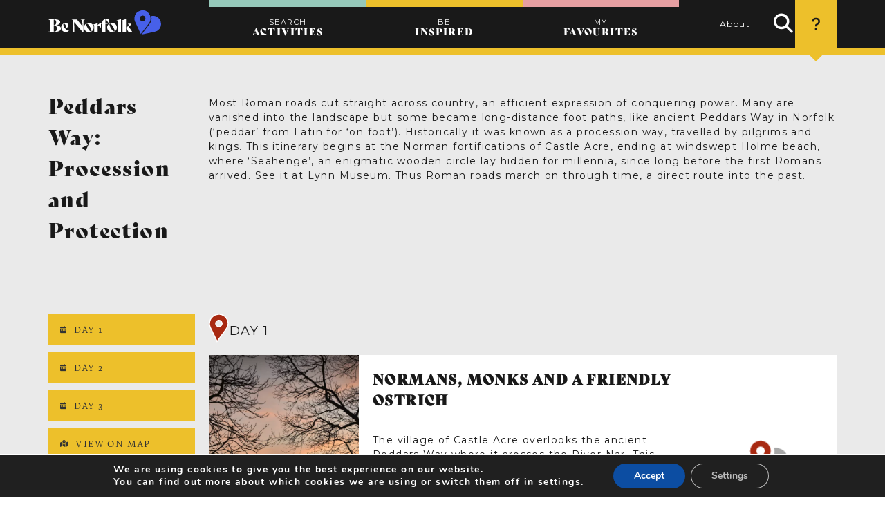

--- FILE ---
content_type: text/html; charset=UTF-8
request_url: https://benorfolk.co.uk/itinerary/peddars-way-procession-and-protection/
body_size: 33886
content:
<!doctype html>
<html lang="en-GB">

<head>
    <meta charset="UTF-8">
    <meta name="description" content="">
    <meta name="keywords" content=" ">
    <meta name="viewport" content="width=device-width, initial-scale=1">
    
    <script src="https://kit.fontawesome.com/0a4db6ebbb.js" crossorigin="anonymous"></script>
    <!-- <script src="https://kit.fontawesome.com/373c080b72.js" crossorigin="anonymous"></script> -->
    <script src="https://cdnjs.cloudflare.com/ajax/libs/html2pdf.js/0.10.1/html2pdf.bundle.min.js"
        integrity="sha512-GsLlZN/3F2ErC5ifS5QtgpiJtWd43JWSuIgh7mbzZ8zBps+dvLusV+eNQATqgA/HdeKFVgA5v3S/cIrLF7QnIg=="
        crossorigin="anonymous" referrerpolicy="no-referrer"></script>
    <script src="https://cdn.jsdelivr.net/npm/js-cookie@3.0.1/dist/js.cookie.min.js"></script>
    <link rel="stylesheet" href="https://use.typekit.net/cfu3efe.css">
    <script src='https://api.mapbox.com/mapbox-gl-js/v2.0.0/mapbox-gl.js'></script>
    <link href='https://api.mapbox.com/mapbox-gl-js/v2.0.0/mapbox-gl.css' rel='stylesheet' />
    <!-- Geocoder plugin -->
    <script src='https://api.mapbox.com/mapbox-gl-js/plugins/mapbox-gl-geocoder/v4.7.0/mapbox-gl-geocoder.min.js'>
    </script>
    <link rel='stylesheet'
        href='https://api.mapbox.com/mapbox-gl-js/plugins/mapbox-gl-geocoder/v4.7.0/mapbox-gl-geocoder.css'
        type='text/css' />
    <!-- Turf.js plugin -->
    <script src='https://npmcdn.com/@turf/turf/turf.min.js'></script>
    <meta name='robots' content='index, follow, max-image-preview:large, max-snippet:-1, max-video-preview:-1' />
	<style>img:is([sizes="auto" i], [sizes^="auto," i]) { contain-intrinsic-size: 3000px 1500px }</style>
	
	<!-- This site is optimized with the Yoast SEO plugin v26.8 - https://yoast.com/product/yoast-seo-wordpress/ -->
	<title>Peddars Way: Procession and Protection - Be Norfolk</title>
	<link rel="canonical" href="https://benorfolk.co.uk/itinerary/peddars-way-procession-and-protection/" />
	<meta property="og:locale" content="en_GB" />
	<meta property="og:type" content="article" />
	<meta property="og:title" content="Peddars Way: Procession and Protection - Be Norfolk" />
	<meta property="og:url" content="https://benorfolk.co.uk/itinerary/peddars-way-procession-and-protection/" />
	<meta property="og:site_name" content="Be Norfolk" />
	<meta property="article:modified_time" content="2023-06-05T14:41:26+00:00" />
	<meta property="og:image" content="https://benorfolk.co.uk/wp-content/uploads/2023/01/castleacrepriory-scaled.webp" />
	<meta property="og:image:width" content="2560" />
	<meta property="og:image:height" content="1707" />
	<meta property="og:image:type" content="image/jpeg" />
	<meta name="twitter:card" content="summary_large_image" />
	<script type="application/ld+json" class="yoast-schema-graph">{"@context":"https://schema.org","@graph":[{"@type":"WebPage","@id":"https://benorfolk.co.uk/itinerary/peddars-way-procession-and-protection/","url":"https://benorfolk.co.uk/itinerary/peddars-way-procession-and-protection/","name":"Peddars Way: Procession and Protection - Be Norfolk","isPartOf":{"@id":"https://benorfolk.co.uk/#website"},"primaryImageOfPage":{"@id":"https://benorfolk.co.uk/itinerary/peddars-way-procession-and-protection/#primaryimage"},"image":{"@id":"https://benorfolk.co.uk/itinerary/peddars-way-procession-and-protection/#primaryimage"},"thumbnailUrl":"https://benorfolk.co.uk/wp-content/uploads/2023/01/castleacrepriory-scaled.webp","datePublished":"2023-02-17T11:03:01+00:00","dateModified":"2023-06-05T14:41:26+00:00","breadcrumb":{"@id":"https://benorfolk.co.uk/itinerary/peddars-way-procession-and-protection/#breadcrumb"},"inLanguage":"en-GB","potentialAction":[{"@type":"ReadAction","target":["https://benorfolk.co.uk/itinerary/peddars-way-procession-and-protection/"]}]},{"@type":"ImageObject","inLanguage":"en-GB","@id":"https://benorfolk.co.uk/itinerary/peddars-way-procession-and-protection/#primaryimage","url":"https://benorfolk.co.uk/wp-content/uploads/2023/01/castleacrepriory-scaled.webp","contentUrl":"https://benorfolk.co.uk/wp-content/uploads/2023/01/castleacrepriory-scaled.webp","width":1920,"height":1280},{"@type":"BreadcrumbList","@id":"https://benorfolk.co.uk/itinerary/peddars-way-procession-and-protection/#breadcrumb","itemListElement":[{"@type":"ListItem","position":1,"name":"Home","item":"https://benorfolk.co.uk/"},{"@type":"ListItem","position":2,"name":"Peddars Way: Procession and Protection"}]},{"@type":"WebSite","@id":"https://benorfolk.co.uk/#website","url":"https://benorfolk.co.uk/","name":"Be Norfolk","description":"Discover unique activities, explore themed itineraries or create the journey of your dreams. You are what you do, where you go, who you meet. Be the story. Be Norfolk.","potentialAction":[{"@type":"SearchAction","target":{"@type":"EntryPoint","urlTemplate":"https://benorfolk.co.uk/?s={search_term_string}"},"query-input":{"@type":"PropertyValueSpecification","valueRequired":true,"valueName":"search_term_string"}}],"inLanguage":"en-GB"}]}</script>
	<!-- / Yoast SEO plugin. -->


<script type="text/javascript">
/* <![CDATA[ */
window._wpemojiSettings = {"baseUrl":"https:\/\/s.w.org\/images\/core\/emoji\/16.0.1\/72x72\/","ext":".png","svgUrl":"https:\/\/s.w.org\/images\/core\/emoji\/16.0.1\/svg\/","svgExt":".svg","source":{"concatemoji":"https:\/\/benorfolk.co.uk\/wp-includes\/js\/wp-emoji-release.min.js?ver=6.8.3"}};
/*! This file is auto-generated */
!function(s,n){var o,i,e;function c(e){try{var t={supportTests:e,timestamp:(new Date).valueOf()};sessionStorage.setItem(o,JSON.stringify(t))}catch(e){}}function p(e,t,n){e.clearRect(0,0,e.canvas.width,e.canvas.height),e.fillText(t,0,0);var t=new Uint32Array(e.getImageData(0,0,e.canvas.width,e.canvas.height).data),a=(e.clearRect(0,0,e.canvas.width,e.canvas.height),e.fillText(n,0,0),new Uint32Array(e.getImageData(0,0,e.canvas.width,e.canvas.height).data));return t.every(function(e,t){return e===a[t]})}function u(e,t){e.clearRect(0,0,e.canvas.width,e.canvas.height),e.fillText(t,0,0);for(var n=e.getImageData(16,16,1,1),a=0;a<n.data.length;a++)if(0!==n.data[a])return!1;return!0}function f(e,t,n,a){switch(t){case"flag":return n(e,"\ud83c\udff3\ufe0f\u200d\u26a7\ufe0f","\ud83c\udff3\ufe0f\u200b\u26a7\ufe0f")?!1:!n(e,"\ud83c\udde8\ud83c\uddf6","\ud83c\udde8\u200b\ud83c\uddf6")&&!n(e,"\ud83c\udff4\udb40\udc67\udb40\udc62\udb40\udc65\udb40\udc6e\udb40\udc67\udb40\udc7f","\ud83c\udff4\u200b\udb40\udc67\u200b\udb40\udc62\u200b\udb40\udc65\u200b\udb40\udc6e\u200b\udb40\udc67\u200b\udb40\udc7f");case"emoji":return!a(e,"\ud83e\udedf")}return!1}function g(e,t,n,a){var r="undefined"!=typeof WorkerGlobalScope&&self instanceof WorkerGlobalScope?new OffscreenCanvas(300,150):s.createElement("canvas"),o=r.getContext("2d",{willReadFrequently:!0}),i=(o.textBaseline="top",o.font="600 32px Arial",{});return e.forEach(function(e){i[e]=t(o,e,n,a)}),i}function t(e){var t=s.createElement("script");t.src=e,t.defer=!0,s.head.appendChild(t)}"undefined"!=typeof Promise&&(o="wpEmojiSettingsSupports",i=["flag","emoji"],n.supports={everything:!0,everythingExceptFlag:!0},e=new Promise(function(e){s.addEventListener("DOMContentLoaded",e,{once:!0})}),new Promise(function(t){var n=function(){try{var e=JSON.parse(sessionStorage.getItem(o));if("object"==typeof e&&"number"==typeof e.timestamp&&(new Date).valueOf()<e.timestamp+604800&&"object"==typeof e.supportTests)return e.supportTests}catch(e){}return null}();if(!n){if("undefined"!=typeof Worker&&"undefined"!=typeof OffscreenCanvas&&"undefined"!=typeof URL&&URL.createObjectURL&&"undefined"!=typeof Blob)try{var e="postMessage("+g.toString()+"("+[JSON.stringify(i),f.toString(),p.toString(),u.toString()].join(",")+"));",a=new Blob([e],{type:"text/javascript"}),r=new Worker(URL.createObjectURL(a),{name:"wpTestEmojiSupports"});return void(r.onmessage=function(e){c(n=e.data),r.terminate(),t(n)})}catch(e){}c(n=g(i,f,p,u))}t(n)}).then(function(e){for(var t in e)n.supports[t]=e[t],n.supports.everything=n.supports.everything&&n.supports[t],"flag"!==t&&(n.supports.everythingExceptFlag=n.supports.everythingExceptFlag&&n.supports[t]);n.supports.everythingExceptFlag=n.supports.everythingExceptFlag&&!n.supports.flag,n.DOMReady=!1,n.readyCallback=function(){n.DOMReady=!0}}).then(function(){return e}).then(function(){var e;n.supports.everything||(n.readyCallback(),(e=n.source||{}).concatemoji?t(e.concatemoji):e.wpemoji&&e.twemoji&&(t(e.twemoji),t(e.wpemoji)))}))}((window,document),window._wpemojiSettings);
/* ]]> */
</script>
<style id='wp-emoji-styles-inline-css' type='text/css'>

	img.wp-smiley, img.emoji {
		display: inline !important;
		border: none !important;
		box-shadow: none !important;
		height: 1em !important;
		width: 1em !important;
		margin: 0 0.07em !important;
		vertical-align: -0.1em !important;
		background: none !important;
		padding: 0 !important;
	}
</style>
<link rel='stylesheet' id='wp-block-library-css' href='https://benorfolk.co.uk/wp-includes/css/dist/block-library/style.min.css?ver=6.8.3' type='text/css' media='all' />
<style id='classic-theme-styles-inline-css' type='text/css'>
/*! This file is auto-generated */
.wp-block-button__link{color:#fff;background-color:#32373c;border-radius:9999px;box-shadow:none;text-decoration:none;padding:calc(.667em + 2px) calc(1.333em + 2px);font-size:1.125em}.wp-block-file__button{background:#32373c;color:#fff;text-decoration:none}
</style>
<style id='filebird-block-filebird-gallery-style-inline-css' type='text/css'>
ul.filebird-block-filebird-gallery{margin:auto!important;padding:0!important;width:100%}ul.filebird-block-filebird-gallery.layout-grid{display:grid;grid-gap:20px;align-items:stretch;grid-template-columns:repeat(var(--columns),1fr);justify-items:stretch}ul.filebird-block-filebird-gallery.layout-grid li img{border:1px solid #ccc;box-shadow:2px 2px 6px 0 rgba(0,0,0,.3);height:100%;max-width:100%;-o-object-fit:cover;object-fit:cover;width:100%}ul.filebird-block-filebird-gallery.layout-masonry{-moz-column-count:var(--columns);-moz-column-gap:var(--space);column-gap:var(--space);-moz-column-width:var(--min-width);columns:var(--min-width) var(--columns);display:block;overflow:auto}ul.filebird-block-filebird-gallery.layout-masonry li{margin-bottom:var(--space)}ul.filebird-block-filebird-gallery li{list-style:none}ul.filebird-block-filebird-gallery li figure{height:100%;margin:0;padding:0;position:relative;width:100%}ul.filebird-block-filebird-gallery li figure figcaption{background:linear-gradient(0deg,rgba(0,0,0,.7),rgba(0,0,0,.3) 70%,transparent);bottom:0;box-sizing:border-box;color:#fff;font-size:.8em;margin:0;max-height:100%;overflow:auto;padding:3em .77em .7em;position:absolute;text-align:center;width:100%;z-index:2}ul.filebird-block-filebird-gallery li figure figcaption a{color:inherit}.fb-block-hover-animation-zoomIn figure{overflow:hidden}.fb-block-hover-animation-zoomIn figure img{transform:scale(1);transition:.3s ease-in-out}.fb-block-hover-animation-zoomIn figure:hover img{transform:scale(1.3)}.fb-block-hover-animation-shine figure{overflow:hidden;position:relative}.fb-block-hover-animation-shine figure:before{background:linear-gradient(90deg,hsla(0,0%,100%,0) 0,hsla(0,0%,100%,.3));content:"";display:block;height:100%;left:-75%;position:absolute;top:0;transform:skewX(-25deg);width:50%;z-index:2}.fb-block-hover-animation-shine figure:hover:before{animation:shine .75s}@keyframes shine{to{left:125%}}.fb-block-hover-animation-opacity figure{overflow:hidden}.fb-block-hover-animation-opacity figure img{opacity:1;transition:.3s ease-in-out}.fb-block-hover-animation-opacity figure:hover img{opacity:.5}.fb-block-hover-animation-grayscale figure img{filter:grayscale(100%);transition:.3s ease-in-out}.fb-block-hover-animation-grayscale figure:hover img{filter:grayscale(0)}

</style>
<style id='global-styles-inline-css' type='text/css'>
:root{--wp--preset--aspect-ratio--square: 1;--wp--preset--aspect-ratio--4-3: 4/3;--wp--preset--aspect-ratio--3-4: 3/4;--wp--preset--aspect-ratio--3-2: 3/2;--wp--preset--aspect-ratio--2-3: 2/3;--wp--preset--aspect-ratio--16-9: 16/9;--wp--preset--aspect-ratio--9-16: 9/16;--wp--preset--color--black: #000000;--wp--preset--color--cyan-bluish-gray: #abb8c3;--wp--preset--color--white: #ffffff;--wp--preset--color--pale-pink: #f78da7;--wp--preset--color--vivid-red: #cf2e2e;--wp--preset--color--luminous-vivid-orange: #ff6900;--wp--preset--color--luminous-vivid-amber: #fcb900;--wp--preset--color--light-green-cyan: #7bdcb5;--wp--preset--color--vivid-green-cyan: #00d084;--wp--preset--color--pale-cyan-blue: #8ed1fc;--wp--preset--color--vivid-cyan-blue: #0693e3;--wp--preset--color--vivid-purple: #9b51e0;--wp--preset--gradient--vivid-cyan-blue-to-vivid-purple: linear-gradient(135deg,rgba(6,147,227,1) 0%,rgb(155,81,224) 100%);--wp--preset--gradient--light-green-cyan-to-vivid-green-cyan: linear-gradient(135deg,rgb(122,220,180) 0%,rgb(0,208,130) 100%);--wp--preset--gradient--luminous-vivid-amber-to-luminous-vivid-orange: linear-gradient(135deg,rgba(252,185,0,1) 0%,rgba(255,105,0,1) 100%);--wp--preset--gradient--luminous-vivid-orange-to-vivid-red: linear-gradient(135deg,rgba(255,105,0,1) 0%,rgb(207,46,46) 100%);--wp--preset--gradient--very-light-gray-to-cyan-bluish-gray: linear-gradient(135deg,rgb(238,238,238) 0%,rgb(169,184,195) 100%);--wp--preset--gradient--cool-to-warm-spectrum: linear-gradient(135deg,rgb(74,234,220) 0%,rgb(151,120,209) 20%,rgb(207,42,186) 40%,rgb(238,44,130) 60%,rgb(251,105,98) 80%,rgb(254,248,76) 100%);--wp--preset--gradient--blush-light-purple: linear-gradient(135deg,rgb(255,206,236) 0%,rgb(152,150,240) 100%);--wp--preset--gradient--blush-bordeaux: linear-gradient(135deg,rgb(254,205,165) 0%,rgb(254,45,45) 50%,rgb(107,0,62) 100%);--wp--preset--gradient--luminous-dusk: linear-gradient(135deg,rgb(255,203,112) 0%,rgb(199,81,192) 50%,rgb(65,88,208) 100%);--wp--preset--gradient--pale-ocean: linear-gradient(135deg,rgb(255,245,203) 0%,rgb(182,227,212) 50%,rgb(51,167,181) 100%);--wp--preset--gradient--electric-grass: linear-gradient(135deg,rgb(202,248,128) 0%,rgb(113,206,126) 100%);--wp--preset--gradient--midnight: linear-gradient(135deg,rgb(2,3,129) 0%,rgb(40,116,252) 100%);--wp--preset--font-size--small: 13px;--wp--preset--font-size--medium: 20px;--wp--preset--font-size--large: 36px;--wp--preset--font-size--x-large: 42px;--wp--preset--spacing--20: 0.44rem;--wp--preset--spacing--30: 0.67rem;--wp--preset--spacing--40: 1rem;--wp--preset--spacing--50: 1.5rem;--wp--preset--spacing--60: 2.25rem;--wp--preset--spacing--70: 3.38rem;--wp--preset--spacing--80: 5.06rem;--wp--preset--shadow--natural: 6px 6px 9px rgba(0, 0, 0, 0.2);--wp--preset--shadow--deep: 12px 12px 50px rgba(0, 0, 0, 0.4);--wp--preset--shadow--sharp: 6px 6px 0px rgba(0, 0, 0, 0.2);--wp--preset--shadow--outlined: 6px 6px 0px -3px rgba(255, 255, 255, 1), 6px 6px rgba(0, 0, 0, 1);--wp--preset--shadow--crisp: 6px 6px 0px rgba(0, 0, 0, 1);}:where(.is-layout-flex){gap: 0.5em;}:where(.is-layout-grid){gap: 0.5em;}body .is-layout-flex{display: flex;}.is-layout-flex{flex-wrap: wrap;align-items: center;}.is-layout-flex > :is(*, div){margin: 0;}body .is-layout-grid{display: grid;}.is-layout-grid > :is(*, div){margin: 0;}:where(.wp-block-columns.is-layout-flex){gap: 2em;}:where(.wp-block-columns.is-layout-grid){gap: 2em;}:where(.wp-block-post-template.is-layout-flex){gap: 1.25em;}:where(.wp-block-post-template.is-layout-grid){gap: 1.25em;}.has-black-color{color: var(--wp--preset--color--black) !important;}.has-cyan-bluish-gray-color{color: var(--wp--preset--color--cyan-bluish-gray) !important;}.has-white-color{color: var(--wp--preset--color--white) !important;}.has-pale-pink-color{color: var(--wp--preset--color--pale-pink) !important;}.has-vivid-red-color{color: var(--wp--preset--color--vivid-red) !important;}.has-luminous-vivid-orange-color{color: var(--wp--preset--color--luminous-vivid-orange) !important;}.has-luminous-vivid-amber-color{color: var(--wp--preset--color--luminous-vivid-amber) !important;}.has-light-green-cyan-color{color: var(--wp--preset--color--light-green-cyan) !important;}.has-vivid-green-cyan-color{color: var(--wp--preset--color--vivid-green-cyan) !important;}.has-pale-cyan-blue-color{color: var(--wp--preset--color--pale-cyan-blue) !important;}.has-vivid-cyan-blue-color{color: var(--wp--preset--color--vivid-cyan-blue) !important;}.has-vivid-purple-color{color: var(--wp--preset--color--vivid-purple) !important;}.has-black-background-color{background-color: var(--wp--preset--color--black) !important;}.has-cyan-bluish-gray-background-color{background-color: var(--wp--preset--color--cyan-bluish-gray) !important;}.has-white-background-color{background-color: var(--wp--preset--color--white) !important;}.has-pale-pink-background-color{background-color: var(--wp--preset--color--pale-pink) !important;}.has-vivid-red-background-color{background-color: var(--wp--preset--color--vivid-red) !important;}.has-luminous-vivid-orange-background-color{background-color: var(--wp--preset--color--luminous-vivid-orange) !important;}.has-luminous-vivid-amber-background-color{background-color: var(--wp--preset--color--luminous-vivid-amber) !important;}.has-light-green-cyan-background-color{background-color: var(--wp--preset--color--light-green-cyan) !important;}.has-vivid-green-cyan-background-color{background-color: var(--wp--preset--color--vivid-green-cyan) !important;}.has-pale-cyan-blue-background-color{background-color: var(--wp--preset--color--pale-cyan-blue) !important;}.has-vivid-cyan-blue-background-color{background-color: var(--wp--preset--color--vivid-cyan-blue) !important;}.has-vivid-purple-background-color{background-color: var(--wp--preset--color--vivid-purple) !important;}.has-black-border-color{border-color: var(--wp--preset--color--black) !important;}.has-cyan-bluish-gray-border-color{border-color: var(--wp--preset--color--cyan-bluish-gray) !important;}.has-white-border-color{border-color: var(--wp--preset--color--white) !important;}.has-pale-pink-border-color{border-color: var(--wp--preset--color--pale-pink) !important;}.has-vivid-red-border-color{border-color: var(--wp--preset--color--vivid-red) !important;}.has-luminous-vivid-orange-border-color{border-color: var(--wp--preset--color--luminous-vivid-orange) !important;}.has-luminous-vivid-amber-border-color{border-color: var(--wp--preset--color--luminous-vivid-amber) !important;}.has-light-green-cyan-border-color{border-color: var(--wp--preset--color--light-green-cyan) !important;}.has-vivid-green-cyan-border-color{border-color: var(--wp--preset--color--vivid-green-cyan) !important;}.has-pale-cyan-blue-border-color{border-color: var(--wp--preset--color--pale-cyan-blue) !important;}.has-vivid-cyan-blue-border-color{border-color: var(--wp--preset--color--vivid-cyan-blue) !important;}.has-vivid-purple-border-color{border-color: var(--wp--preset--color--vivid-purple) !important;}.has-vivid-cyan-blue-to-vivid-purple-gradient-background{background: var(--wp--preset--gradient--vivid-cyan-blue-to-vivid-purple) !important;}.has-light-green-cyan-to-vivid-green-cyan-gradient-background{background: var(--wp--preset--gradient--light-green-cyan-to-vivid-green-cyan) !important;}.has-luminous-vivid-amber-to-luminous-vivid-orange-gradient-background{background: var(--wp--preset--gradient--luminous-vivid-amber-to-luminous-vivid-orange) !important;}.has-luminous-vivid-orange-to-vivid-red-gradient-background{background: var(--wp--preset--gradient--luminous-vivid-orange-to-vivid-red) !important;}.has-very-light-gray-to-cyan-bluish-gray-gradient-background{background: var(--wp--preset--gradient--very-light-gray-to-cyan-bluish-gray) !important;}.has-cool-to-warm-spectrum-gradient-background{background: var(--wp--preset--gradient--cool-to-warm-spectrum) !important;}.has-blush-light-purple-gradient-background{background: var(--wp--preset--gradient--blush-light-purple) !important;}.has-blush-bordeaux-gradient-background{background: var(--wp--preset--gradient--blush-bordeaux) !important;}.has-luminous-dusk-gradient-background{background: var(--wp--preset--gradient--luminous-dusk) !important;}.has-pale-ocean-gradient-background{background: var(--wp--preset--gradient--pale-ocean) !important;}.has-electric-grass-gradient-background{background: var(--wp--preset--gradient--electric-grass) !important;}.has-midnight-gradient-background{background: var(--wp--preset--gradient--midnight) !important;}.has-small-font-size{font-size: var(--wp--preset--font-size--small) !important;}.has-medium-font-size{font-size: var(--wp--preset--font-size--medium) !important;}.has-large-font-size{font-size: var(--wp--preset--font-size--large) !important;}.has-x-large-font-size{font-size: var(--wp--preset--font-size--x-large) !important;}
:where(.wp-block-post-template.is-layout-flex){gap: 1.25em;}:where(.wp-block-post-template.is-layout-grid){gap: 1.25em;}
:where(.wp-block-columns.is-layout-flex){gap: 2em;}:where(.wp-block-columns.is-layout-grid){gap: 2em;}
:root :where(.wp-block-pullquote){font-size: 1.5em;line-height: 1.6;}
</style>
<link rel='stylesheet' id='search-filter-plugin-styles-css' href='https://benorfolk.co.uk/wp-content/plugins/search-filter-pro/public/assets/css/search-filter.min.css?ver=2.5.13' type='text/css' media='all' />
<link rel='stylesheet' id='benorfolk-style-css' href='https://benorfolk.co.uk/wp-content/themes/benorfolk/style.css?ver=1755851951' type='text/css' media='' />
<link rel='stylesheet' id='simple-favorites-css' href='https://benorfolk.co.uk/wp-content/plugins/favorites/assets/css/favorites.css?ver=2.3.6' type='text/css' media='all' />
<link rel='stylesheet' id='tablepress-default-css' href='https://benorfolk.co.uk/wp-content/plugins/tablepress/css/build/default.css?ver=3.2.5' type='text/css' media='all' />
<link rel='stylesheet' id='moove_gdpr_frontend-css' href='https://benorfolk.co.uk/wp-content/plugins/gdpr-cookie-compliance/dist/styles/gdpr-main.css?ver=5.0.9' type='text/css' media='all' />
<style id='moove_gdpr_frontend-inline-css' type='text/css'>
#moove_gdpr_cookie_modal,#moove_gdpr_cookie_info_bar,.gdpr_cookie_settings_shortcode_content{font-family:&#039;Nunito&#039;,sans-serif}#moove_gdpr_save_popup_settings_button{background-color:#373737;color:#fff}#moove_gdpr_save_popup_settings_button:hover{background-color:#000}#moove_gdpr_cookie_info_bar .moove-gdpr-info-bar-container .moove-gdpr-info-bar-content a.mgbutton,#moove_gdpr_cookie_info_bar .moove-gdpr-info-bar-container .moove-gdpr-info-bar-content button.mgbutton{background-color:#0C4DA2}#moove_gdpr_cookie_modal .moove-gdpr-modal-content .moove-gdpr-modal-footer-content .moove-gdpr-button-holder a.mgbutton,#moove_gdpr_cookie_modal .moove-gdpr-modal-content .moove-gdpr-modal-footer-content .moove-gdpr-button-holder button.mgbutton,.gdpr_cookie_settings_shortcode_content .gdpr-shr-button.button-green{background-color:#0C4DA2;border-color:#0C4DA2}#moove_gdpr_cookie_modal .moove-gdpr-modal-content .moove-gdpr-modal-footer-content .moove-gdpr-button-holder a.mgbutton:hover,#moove_gdpr_cookie_modal .moove-gdpr-modal-content .moove-gdpr-modal-footer-content .moove-gdpr-button-holder button.mgbutton:hover,.gdpr_cookie_settings_shortcode_content .gdpr-shr-button.button-green:hover{background-color:#fff;color:#0C4DA2}#moove_gdpr_cookie_modal .moove-gdpr-modal-content .moove-gdpr-modal-close i,#moove_gdpr_cookie_modal .moove-gdpr-modal-content .moove-gdpr-modal-close span.gdpr-icon{background-color:#0C4DA2;border:1px solid #0C4DA2}#moove_gdpr_cookie_info_bar span.moove-gdpr-infobar-allow-all.focus-g,#moove_gdpr_cookie_info_bar span.moove-gdpr-infobar-allow-all:focus,#moove_gdpr_cookie_info_bar button.moove-gdpr-infobar-allow-all.focus-g,#moove_gdpr_cookie_info_bar button.moove-gdpr-infobar-allow-all:focus,#moove_gdpr_cookie_info_bar span.moove-gdpr-infobar-reject-btn.focus-g,#moove_gdpr_cookie_info_bar span.moove-gdpr-infobar-reject-btn:focus,#moove_gdpr_cookie_info_bar button.moove-gdpr-infobar-reject-btn.focus-g,#moove_gdpr_cookie_info_bar button.moove-gdpr-infobar-reject-btn:focus,#moove_gdpr_cookie_info_bar span.change-settings-button.focus-g,#moove_gdpr_cookie_info_bar span.change-settings-button:focus,#moove_gdpr_cookie_info_bar button.change-settings-button.focus-g,#moove_gdpr_cookie_info_bar button.change-settings-button:focus{-webkit-box-shadow:0 0 1px 3px #0C4DA2;-moz-box-shadow:0 0 1px 3px #0C4DA2;box-shadow:0 0 1px 3px #0C4DA2}#moove_gdpr_cookie_modal .moove-gdpr-modal-content .moove-gdpr-modal-close i:hover,#moove_gdpr_cookie_modal .moove-gdpr-modal-content .moove-gdpr-modal-close span.gdpr-icon:hover,#moove_gdpr_cookie_info_bar span[data-href]>u.change-settings-button{color:#0C4DA2}#moove_gdpr_cookie_modal .moove-gdpr-modal-content .moove-gdpr-modal-left-content #moove-gdpr-menu li.menu-item-selected a span.gdpr-icon,#moove_gdpr_cookie_modal .moove-gdpr-modal-content .moove-gdpr-modal-left-content #moove-gdpr-menu li.menu-item-selected button span.gdpr-icon{color:inherit}#moove_gdpr_cookie_modal .moove-gdpr-modal-content .moove-gdpr-modal-left-content #moove-gdpr-menu li a span.gdpr-icon,#moove_gdpr_cookie_modal .moove-gdpr-modal-content .moove-gdpr-modal-left-content #moove-gdpr-menu li button span.gdpr-icon{color:inherit}#moove_gdpr_cookie_modal .gdpr-acc-link{line-height:0;font-size:0;color:transparent;position:absolute}#moove_gdpr_cookie_modal .moove-gdpr-modal-content .moove-gdpr-modal-close:hover i,#moove_gdpr_cookie_modal .moove-gdpr-modal-content .moove-gdpr-modal-left-content #moove-gdpr-menu li a,#moove_gdpr_cookie_modal .moove-gdpr-modal-content .moove-gdpr-modal-left-content #moove-gdpr-menu li button,#moove_gdpr_cookie_modal .moove-gdpr-modal-content .moove-gdpr-modal-left-content #moove-gdpr-menu li button i,#moove_gdpr_cookie_modal .moove-gdpr-modal-content .moove-gdpr-modal-left-content #moove-gdpr-menu li a i,#moove_gdpr_cookie_modal .moove-gdpr-modal-content .moove-gdpr-tab-main .moove-gdpr-tab-main-content a:hover,#moove_gdpr_cookie_info_bar.moove-gdpr-dark-scheme .moove-gdpr-info-bar-container .moove-gdpr-info-bar-content a.mgbutton:hover,#moove_gdpr_cookie_info_bar.moove-gdpr-dark-scheme .moove-gdpr-info-bar-container .moove-gdpr-info-bar-content button.mgbutton:hover,#moove_gdpr_cookie_info_bar.moove-gdpr-dark-scheme .moove-gdpr-info-bar-container .moove-gdpr-info-bar-content a:hover,#moove_gdpr_cookie_info_bar.moove-gdpr-dark-scheme .moove-gdpr-info-bar-container .moove-gdpr-info-bar-content button:hover,#moove_gdpr_cookie_info_bar.moove-gdpr-dark-scheme .moove-gdpr-info-bar-container .moove-gdpr-info-bar-content span.change-settings-button:hover,#moove_gdpr_cookie_info_bar.moove-gdpr-dark-scheme .moove-gdpr-info-bar-container .moove-gdpr-info-bar-content button.change-settings-button:hover,#moove_gdpr_cookie_info_bar.moove-gdpr-dark-scheme .moove-gdpr-info-bar-container .moove-gdpr-info-bar-content u.change-settings-button:hover,#moove_gdpr_cookie_info_bar span[data-href]>u.change-settings-button,#moove_gdpr_cookie_info_bar.moove-gdpr-dark-scheme .moove-gdpr-info-bar-container .moove-gdpr-info-bar-content a.mgbutton.focus-g,#moove_gdpr_cookie_info_bar.moove-gdpr-dark-scheme .moove-gdpr-info-bar-container .moove-gdpr-info-bar-content button.mgbutton.focus-g,#moove_gdpr_cookie_info_bar.moove-gdpr-dark-scheme .moove-gdpr-info-bar-container .moove-gdpr-info-bar-content a.focus-g,#moove_gdpr_cookie_info_bar.moove-gdpr-dark-scheme .moove-gdpr-info-bar-container .moove-gdpr-info-bar-content button.focus-g,#moove_gdpr_cookie_info_bar.moove-gdpr-dark-scheme .moove-gdpr-info-bar-container .moove-gdpr-info-bar-content a.mgbutton:focus,#moove_gdpr_cookie_info_bar.moove-gdpr-dark-scheme .moove-gdpr-info-bar-container .moove-gdpr-info-bar-content button.mgbutton:focus,#moove_gdpr_cookie_info_bar.moove-gdpr-dark-scheme .moove-gdpr-info-bar-container .moove-gdpr-info-bar-content a:focus,#moove_gdpr_cookie_info_bar.moove-gdpr-dark-scheme .moove-gdpr-info-bar-container .moove-gdpr-info-bar-content button:focus,#moove_gdpr_cookie_info_bar.moove-gdpr-dark-scheme .moove-gdpr-info-bar-container .moove-gdpr-info-bar-content span.change-settings-button.focus-g,span.change-settings-button:focus,button.change-settings-button.focus-g,button.change-settings-button:focus,#moove_gdpr_cookie_info_bar.moove-gdpr-dark-scheme .moove-gdpr-info-bar-container .moove-gdpr-info-bar-content u.change-settings-button.focus-g,#moove_gdpr_cookie_info_bar.moove-gdpr-dark-scheme .moove-gdpr-info-bar-container .moove-gdpr-info-bar-content u.change-settings-button:focus{color:#0C4DA2}#moove_gdpr_cookie_modal .moove-gdpr-branding.focus-g span,#moove_gdpr_cookie_modal .moove-gdpr-modal-content .moove-gdpr-tab-main a.focus-g,#moove_gdpr_cookie_modal .moove-gdpr-modal-content .moove-gdpr-tab-main .gdpr-cd-details-toggle.focus-g{color:#0C4DA2}#moove_gdpr_cookie_modal.gdpr_lightbox-hide{display:none}
</style>
<script type="text/javascript" src="https://benorfolk.co.uk/wp-includes/js/jquery/jquery.min.js?ver=3.7.1" id="jquery-core-js"></script>
<script type="text/javascript" src="https://benorfolk.co.uk/wp-includes/js/jquery/jquery-migrate.min.js?ver=3.4.1" id="jquery-migrate-js"></script>
<script type="text/javascript" id="search-filter-plugin-build-js-extra">
/* <![CDATA[ */
var SF_LDATA = {"ajax_url":"https:\/\/benorfolk.co.uk\/wp-admin\/admin-ajax.php","home_url":"https:\/\/benorfolk.co.uk\/","extensions":[]};
/* ]]> */
</script>
<script type="text/javascript" src="https://benorfolk.co.uk/wp-content/plugins/search-filter-pro/public/assets/js/search-filter-build.min.js?ver=2.5.13" id="search-filter-plugin-build-js"></script>
<script type="text/javascript" src="https://benorfolk.co.uk/wp-content/plugins/search-filter-pro/public/assets/js/chosen.jquery.min.js?ver=2.5.13" id="search-filter-plugin-chosen-js"></script>
<script type="text/javascript" id="favorites-js-extra">
/* <![CDATA[ */
var favorites_data = {"ajaxurl":"https:\/\/benorfolk.co.uk\/wp-admin\/admin-ajax.php","nonce":"cc3c5a4649","favorite":" Save Activity ","favorited":" Un-save","includecount":"","indicate_loading":"","loading_text":"Loading","loading_image":"","loading_image_active":"","loading_image_preload":"","cache_enabled":"1","button_options":{"button_type":{"label":"Like","icon":"<i class=\"sf-icon-like\"><\/i>","icon_class":"sf-icon-like","state_default":"Like","state_active":"Liked"},"custom_colors":true,"box_shadow":false,"include_count":false,"default":{"background_default":"#e69fa2","border_default":"#e69fa2","text_default":"#191919","icon_default":"#191919","count_default":false},"active":{"background_active":"#e69fa2","border_active":"#e69fa2","text_active":"#191919","icon_active":"#191919","count_active":false}},"authentication_modal_content":"<p>Please login to add favorites.<\/p>\n<p><a href=\"#\" data-favorites-modal-close>Dismiss this notice<\/a><\/p>\n","authentication_redirect":"","dev_mode":"1","logged_in":"","user_id":"0","authentication_redirect_url":"https:\/\/benorfolk.co.uk\/wp-login.php"};
/* ]]> */
</script>
<script type="text/javascript" src="https://benorfolk.co.uk/wp-content/plugins/favorites/assets/js/favorites.js?ver=2.3.6" id="favorites-js"></script>
<link rel="https://api.w.org/" href="https://benorfolk.co.uk/wp-json/" /><link rel="EditURI" type="application/rsd+xml" title="RSD" href="https://benorfolk.co.uk/xmlrpc.php?rsd" />
<link rel='shortlink' href='https://benorfolk.co.uk/?p=2381' />
<link rel="alternate" title="oEmbed (JSON)" type="application/json+oembed" href="https://benorfolk.co.uk/wp-json/oembed/1.0/embed?url=https%3A%2F%2Fbenorfolk.co.uk%2Fitinerary%2Fpeddars-way-procession-and-protection%2F" />
<link rel="alternate" title="oEmbed (XML)" type="text/xml+oembed" href="https://benorfolk.co.uk/wp-json/oembed/1.0/embed?url=https%3A%2F%2Fbenorfolk.co.uk%2Fitinerary%2Fpeddars-way-procession-and-protection%2F&#038;format=xml" />
<meta name="generator" content="performance-lab 4.0.1; plugins: ">
<noscript><style>.lazyload[data-src]{display:none !important;}</style></noscript><style>.lazyload{background-image:none !important;}.lazyload:before{background-image:none !important;}</style><link rel="icon" href="https://benorfolk.co.uk/wp-content/uploads/2022/09/cropped-favicon512px-32x32.png" sizes="32x32" />
<link rel="icon" href="https://benorfolk.co.uk/wp-content/uploads/2022/09/cropped-favicon512px-192x192.png" sizes="192x192" />
<link rel="apple-touch-icon" href="https://benorfolk.co.uk/wp-content/uploads/2022/09/cropped-favicon512px-180x180.png" />
<meta name="msapplication-TileImage" content="https://benorfolk.co.uk/wp-content/uploads/2022/09/cropped-favicon512px-270x270.png" />
</head>

<body class="wp-singular itinerary-template-default single single-itinerary postid-2381 wp-theme-benorfolk">
    <a class="skip-to-content-link" href="#main-content" tabindex="1">
        Skip to content
    </a>
    <header data-html2canvas-ignore="true">
                <div class="search-toggle mobile">
            <button aria-label="Open Search Box" class="search-icon icon-search"><i
                    class="fa fa-fw fa-search"></i></button>
            <button aria-label="Close Search Box" class="search-icon icon-close"><i
                    class="fa fa-fw  fa-close"></i></button>
        </div>
        <div class="search-container">
            <form data-sf-form-id='2618' data-is-rtl='0' data-maintain-state='' data-results-url='https://benorfolk.co.uk/?sfid=2618' data-ajax-form-url='https://benorfolk.co.uk/?sfid=2618&amp;sf_action=get_data&amp;sf_data=form' data-display-result-method='archive' data-use-history-api='1' data-template-loaded='0' data-lang-code='en' data-ajax='0' data-init-paged='1' data-auto-update='' action='https://benorfolk.co.uk/?sfid=2618' method='post' class='searchandfilter' id='search-filter-form-2618' autocomplete='off' data-instance-count='1'><ul><li class="sf-field-search" data-sf-field-name="search" data-sf-field-type="search" data-sf-field-input-type="">		<label><span class="screen-reader-text">Search Activities</span><input placeholder="Search …" name="_sf_search[]" class="sf-input-text" type="text" value="" title="Search Activities"></label>		</li></ul></form>        </div>
        <div class="nav-right visible-xs">
            <button class="navbutton ariaexpand" id="visiblebtn" aria-expanded="false" aria-label="menu"
                aria-controls="sidebar">
                <div class="bar top"></div>
                <div class="bar middle"></div>
                <div class="bar bottom"></div>
            </button>
        </div>
                <div class="logo-mobile "><a href="https://benorfolk.co.uk"
                alt="Be Norfolk" title="Be Norfolk"
                aria-label="Be Norfolk"><svg xmlns="http://www.w3.org/2000/svg" xmlns:xlink="http://www.w3.org/1999/xlink" width="163.438" height="35.062"
    viewBox="0 0 163.438 35.062">
    <defs>
        <clipPath>
            <rect data-name="Rectangle 17863" width="163.438" height="35.062" fill="#4760e9" />
        </clipPath>
    </defs>
    <g data-name="Group 3986" transform="translate(-34.6 0)">
        <g id="" data-name="Mask Group 3986" transform="translate(34.6 0)">
            <path data-name="Path 3846"
                d="M11.453,41.771c3.961-.706,5.575-2.119,5.575-4.263,0-2.8-2.951-4.163-7.921-4.163H0l2.245,1.362V51.1H.227v.4H10.343c4.591,0,7.719-1.917,7.719-4.894,0-2.851-2.649-4.591-6.609-4.844M7.8,33.749h.4c2.346,0,3.027,1.766,3.027,3.935,0,2.573-.933,3.936-2.977,3.936H7.8ZM8.325,51.1H7.8V42.023H8.5c2.119,0,3.759,1.539,3.759,4.667,0,2.952-1.135,4.415-3.936,4.415"
                transform="translate(0 -20.29)" fill="#fff" />
            <path id="" data-name="Path 3847"
                d="M58.051,57.521a7.454,7.454,0,0,1-4.945-2.346c3.027-1.135,4.642-2.977,4.642-5.071,0-1.842-1.64-3.229-4.011-3.229-4.036,0-6.509,3.053-6.509,6.736a6.213,6.213,0,0,0,6.484,6.383,5.7,5.7,0,0,0,5.1-2.523l-.025-.025a3.422,3.422,0,0,1-.732.076m-7.694-8.274c0-.933.378-1.489,1.034-1.489,1.085,0,2.548,1.867,2.548,4.062a4.9,4.9,0,0,1-.984,3.2,8.668,8.668,0,0,1-2.6-5.777"
                transform="translate(-28.738 -28.522)" fill="#fff" />
            <path id="" data-name="Path 3848"
                d="M99.122,33.989l2.27,1.312.618,8.714L93.825,33.989H86.13l2.422,1.463-.4,16.3H86.761v.4h6.357v-.4H90.066l-.3-13.994L102,52.153h1.312V35.3l2.27-1.312Z"
                transform="translate(-52.409 -20.682)" fill="#fff" />
            <path id="" data-name="Path 3849"
                d="M138.714,46.875c-4.112,0-6.937,2.876-6.937,6.484a6.681,6.681,0,0,0,6.962,6.635c4.793,0,7.139-2.952,7.139-6.635,0-3.961-3-6.484-7.164-6.484m2.851,12.21c-2.068,0-6.433-7.593-6.433-10.066,0-.782.379-1.236,1.009-1.236,2.22,0,6.458,7.9,6.458,10.015,0,.858-.353,1.287-1.034,1.287"
                transform="translate(-80.184 -28.522)" fill="#fff" />
            <path id="" data-name="Path 3850"
                d="M183.718,39.018h3.254V38.16h-3.254V35.083c0-1.615.076-2.447.4-2.573s1.135,1.16,1.867,2.245l2.043,2.977h.025l.681-4.919A9.863,9.863,0,0,0,185,32.055c-3.32,0-5.82,1.754-6.257,6.029h-2.068c-1.16,0-2.8,1.186-4.238,3.078V38.009l-6.483,2.169,1.438,1.236v9.158h-1.261v.4h8.2v-.4h-1.892V41.44c.883-.152,2.069.5,4.692,3.405h.025V39.018h1.514V50.572h-1.261v.4h8.451v-.4h-2.144Z"
                transform="translate(-100.982 -19.505)" fill="#fff" />
            <path id="" data-name="Path 3851"
                d="M224.509,46.875c-4.112,0-6.937,2.876-6.937,6.484a6.681,6.681,0,0,0,6.962,6.635c4.793,0,7.139-2.952,7.139-6.635,0-3.961-3-6.484-7.164-6.484m2.851,12.21c-2.068,0-6.433-7.593-6.433-10.066,0-.782.379-1.236,1.009-1.236,2.22,0,6.458,7.9,6.458,10.015,0,.858-.353,1.287-1.034,1.287"
                transform="translate(-132.388 -28.522)" fill="#fff" />
            <path id="" data-name="Path 3852"
                d="M269.568,42.525l1.539-.681c1.665-.731,2.851-1.463,2.851-2.472a.945.945,0,0,0-.2-.631H268.71v.126a1.926,1.926,0,0,1,1.085,1.791c0,1.135-.605,1.741-1.842,2.649l-1.917,1.388V32.056l-6.483,2.27,1.438,1.236v15.01h-2.233V32.056l-6.483,2.27,1.438,1.236v15.01h-1.261v.4h14.341v-.4h-.757V45.1l3.759,5.878h6.282v-.4h-1.034Z"
                transform="translate(-153.504 -19.505)" fill="#fff" />
            <path id="" data-name="Path 3853"
                d="M370.463,24.394a11.759,11.759,0,0,0-11.347-3.64,13.138,13.138,0,0,1,.383,4.956c-.362,3.209-1.8,5.271-3.791,7.835-1.609,2.072-8.154,10.777-10.586,13.974l16.934-3.513c.4-.1.8-.2,1.183-.295,2.481-.609,4.441-1.091,6.246-2.7a11.771,11.771,0,0,0,.978-16.619"
                transform="translate(-209.999 -12.457)" fill="#4760e9" />
            <path id="" data-name="Path 3854"
                d="M338.5,20.27c1.857-2.39,3.2-4.3,3.519-7.166a11.754,11.754,0,0,0-2.489-8.667,11.751,11.751,0,0,0-20.878,6.033,11.7,11.7,0,0,0,.559,5.144l.043.125.016.042a5.679,5.679,0,0,0,.347.8c.11.222.266.536.52,1.077.542,1.157,6.012,13.062,7.656,16.64l1.631-2.144c2.912-3.826,7.709-10.125,9.075-11.884m-11.939-7.646a4.008,4.008,0,1,1,4.849,2.935,4.008,4.008,0,0,1-4.849-2.935"
                transform="translate(-193.848 0)" fill="#4760e9" />
        </g>
    </g>
</svg></a>
        </div>
        <nav>
            <div class="nav-right hidden-xs">
                <button class="navbutton ariaexpand" id="hiddenbtn" aria-expanded="false" aria-label="menu"
                    aria-controls="sidebar">
                    <div class="bar top"></div>
                    <div class="bar middle"></div>
                    <div class="bar bottom"></div>
                </button>
            </div>
            <!-- nav-right -->
        </nav>
        <div class="top-navbar yellow"
            data-html2canvas-ignore="true">
            <div class="row">
                <div class="logo"><a href="https://benorfolk.co.uk" tabindex="1"
                        alt="Be Norfolk"
                        title="Be Norfolk"><svg xmlns="http://www.w3.org/2000/svg" xmlns:xlink="http://www.w3.org/1999/xlink" width="163.438" height="35.062"
    viewBox="0 0 163.438 35.062">
    <defs>
        <clipPath>
            <rect data-name="Rectangle 17863" width="163.438" height="35.062" fill="#4760e9" />
        </clipPath>
    </defs>
    <g data-name="Group 3986" transform="translate(-34.6 0)">
        <g id="" data-name="Mask Group 3986" transform="translate(34.6 0)">
            <path data-name="Path 3846"
                d="M11.453,41.771c3.961-.706,5.575-2.119,5.575-4.263,0-2.8-2.951-4.163-7.921-4.163H0l2.245,1.362V51.1H.227v.4H10.343c4.591,0,7.719-1.917,7.719-4.894,0-2.851-2.649-4.591-6.609-4.844M7.8,33.749h.4c2.346,0,3.027,1.766,3.027,3.935,0,2.573-.933,3.936-2.977,3.936H7.8ZM8.325,51.1H7.8V42.023H8.5c2.119,0,3.759,1.539,3.759,4.667,0,2.952-1.135,4.415-3.936,4.415"
                transform="translate(0 -20.29)" fill="#fff" />
            <path id="" data-name="Path 3847"
                d="M58.051,57.521a7.454,7.454,0,0,1-4.945-2.346c3.027-1.135,4.642-2.977,4.642-5.071,0-1.842-1.64-3.229-4.011-3.229-4.036,0-6.509,3.053-6.509,6.736a6.213,6.213,0,0,0,6.484,6.383,5.7,5.7,0,0,0,5.1-2.523l-.025-.025a3.422,3.422,0,0,1-.732.076m-7.694-8.274c0-.933.378-1.489,1.034-1.489,1.085,0,2.548,1.867,2.548,4.062a4.9,4.9,0,0,1-.984,3.2,8.668,8.668,0,0,1-2.6-5.777"
                transform="translate(-28.738 -28.522)" fill="#fff" />
            <path id="" data-name="Path 3848"
                d="M99.122,33.989l2.27,1.312.618,8.714L93.825,33.989H86.13l2.422,1.463-.4,16.3H86.761v.4h6.357v-.4H90.066l-.3-13.994L102,52.153h1.312V35.3l2.27-1.312Z"
                transform="translate(-52.409 -20.682)" fill="#fff" />
            <path id="" data-name="Path 3849"
                d="M138.714,46.875c-4.112,0-6.937,2.876-6.937,6.484a6.681,6.681,0,0,0,6.962,6.635c4.793,0,7.139-2.952,7.139-6.635,0-3.961-3-6.484-7.164-6.484m2.851,12.21c-2.068,0-6.433-7.593-6.433-10.066,0-.782.379-1.236,1.009-1.236,2.22,0,6.458,7.9,6.458,10.015,0,.858-.353,1.287-1.034,1.287"
                transform="translate(-80.184 -28.522)" fill="#fff" />
            <path id="" data-name="Path 3850"
                d="M183.718,39.018h3.254V38.16h-3.254V35.083c0-1.615.076-2.447.4-2.573s1.135,1.16,1.867,2.245l2.043,2.977h.025l.681-4.919A9.863,9.863,0,0,0,185,32.055c-3.32,0-5.82,1.754-6.257,6.029h-2.068c-1.16,0-2.8,1.186-4.238,3.078V38.009l-6.483,2.169,1.438,1.236v9.158h-1.261v.4h8.2v-.4h-1.892V41.44c.883-.152,2.069.5,4.692,3.405h.025V39.018h1.514V50.572h-1.261v.4h8.451v-.4h-2.144Z"
                transform="translate(-100.982 -19.505)" fill="#fff" />
            <path id="" data-name="Path 3851"
                d="M224.509,46.875c-4.112,0-6.937,2.876-6.937,6.484a6.681,6.681,0,0,0,6.962,6.635c4.793,0,7.139-2.952,7.139-6.635,0-3.961-3-6.484-7.164-6.484m2.851,12.21c-2.068,0-6.433-7.593-6.433-10.066,0-.782.379-1.236,1.009-1.236,2.22,0,6.458,7.9,6.458,10.015,0,.858-.353,1.287-1.034,1.287"
                transform="translate(-132.388 -28.522)" fill="#fff" />
            <path id="" data-name="Path 3852"
                d="M269.568,42.525l1.539-.681c1.665-.731,2.851-1.463,2.851-2.472a.945.945,0,0,0-.2-.631H268.71v.126a1.926,1.926,0,0,1,1.085,1.791c0,1.135-.605,1.741-1.842,2.649l-1.917,1.388V32.056l-6.483,2.27,1.438,1.236v15.01h-2.233V32.056l-6.483,2.27,1.438,1.236v15.01h-1.261v.4h14.341v-.4h-.757V45.1l3.759,5.878h6.282v-.4h-1.034Z"
                transform="translate(-153.504 -19.505)" fill="#fff" />
            <path id="" data-name="Path 3853"
                d="M370.463,24.394a11.759,11.759,0,0,0-11.347-3.64,13.138,13.138,0,0,1,.383,4.956c-.362,3.209-1.8,5.271-3.791,7.835-1.609,2.072-8.154,10.777-10.586,13.974l16.934-3.513c.4-.1.8-.2,1.183-.295,2.481-.609,4.441-1.091,6.246-2.7a11.771,11.771,0,0,0,.978-16.619"
                transform="translate(-209.999 -12.457)" fill="#4760e9" />
            <path id="" data-name="Path 3854"
                d="M338.5,20.27c1.857-2.39,3.2-4.3,3.519-7.166a11.754,11.754,0,0,0-2.489-8.667,11.751,11.751,0,0,0-20.878,6.033,11.7,11.7,0,0,0,.559,5.144l.043.125.016.042a5.679,5.679,0,0,0,.347.8c.11.222.266.536.52,1.077.542,1.157,6.012,13.062,7.656,16.64l1.631-2.144c2.912-3.826,7.709-10.125,9.075-11.884m-11.939-7.646a4.008,4.008,0,1,1,4.849,2.935,4.008,4.008,0,0,1-4.849-2.935"
                transform="translate(-193.848 0)" fill="#4760e9" />
        </g>
    </g>
</svg></a>
                </div>
                <nav class="main-nav">
                    <menu>
                        <div class="menu-main-menu-container"><ul id="menu-main-menu" class="menu"><li id="menu-item-345" class="green menu-item menu-item-type-post_type menu-item-object-page menu-item-345"><a href="https://benorfolk.co.uk/activities/"><span>Search</span> Activities</a></li>
<li id="menu-item-344" class="yellow menu-item menu-item-type-post_type menu-item-object-page menu-item-344"><a href="https://benorfolk.co.uk/be-inspired/"><span>Be</span> Inspired</a></li>
<li id="menu-item-2580" class="pink menu-item menu-item-type-post_type menu-item-object-page menu-item-2580"><a href="https://benorfolk.co.uk/favourites/"><span>My</span> Favourites</a></li>
</ul></div>                    </menu>
                </nav>
                <div class="search-box">
                    <div class="inner">


                                                <ul class="search-links">
                                                        <li>                                <a tabindex="1" href="https://benorfolk.co.uk/about/"
                                    target="_self">About</a>
                                                            </li>
                                                    </ul>
                                            </div>
                    <div class="search-toggle">
                        <button aria-label="Open Search Box" tabindex="1" class="search-icon icon-search"><i
                                class="fa fa-fw fa-search"></i></button>
                        <button aria-label="Close Search Box" tabindex="1" class="search-icon icon-close"><i
                                class="fa fa-fw  fa-close"></i></button>
                    </div>
                    <div class="search-container">
                        <form data-sf-form-id='771' data-is-rtl='0' data-maintain-state='' data-results-url='https://benorfolk.co.uk/?sfid=771' data-ajax-form-url='https://benorfolk.co.uk/?sfid=771&amp;sf_action=get_data&amp;sf_data=form' data-display-result-method='archive' data-use-history-api='1' data-template-loaded='0' data-lang-code='en' data-ajax='0' data-init-paged='1' data-auto-update='' action='https://benorfolk.co.uk/?sfid=771' method='post' class='searchandfilter' id='search-filter-form-771' autocomplete='off' data-instance-count='1'><ul><li class="sf-field-search" data-sf-field-name="search" data-sf-field-type="search" data-sf-field-input-type="">		<label><span class="screen-reader-text">Search Activities</span><input placeholder="Search …" name="_sf_search[]" class="sf-input-text" type="text" value="" title="Search Activities"></label>		</li></ul></form>                    </div>
                    <button class="site-guide__trigger" tabindex="1" aria-label="How to use this website"
                        aria-expanded="false">
                        <div class="icon">
                        </div>
                    </button>
                    <div class="site-guide" data-html2canvas-ignore="true">
                                                <ul class="site-guide__steps">
                            <li class="site-guide__item">
                                <div class="icon">
                                    <i class="fa-sharp fa-solid fa-xmark-large"></i>
                                </div>
                                <div class="text">
                                    <h3 class="heading-secondary">How to use this website</h3>
                                </div>
                            </li>
                                                        <li class="site-guide__item">
                                <div class="icon"><i class="fa-regular fa-magnifying-glass"></i></div>
                                <div class="text">
                                    <h3 class="heading-tertiary">
                                        <span
                                            class="heading-tertiary__main">1. Search</span>
                                    </h3>
                                    <span class="instructions">Use the filters to find the best activities for you</span>
                                </div>
                            </li>
                                                        <li class="site-guide__item">
                                <div class="icon"><svg xmlns="http://www.w3.org/2000/svg" width="28.785" height="26.074" viewBox="0 0 28.785 26.074">
    <g id="" data-name="Group 4126" transform="translate(-1052.404 -239.39)">
        <path id="" data-name="Path 3884"
            d="M114.931,32.329c-.269,2.386-1.338,3.92-2.819,5.827-1.2,1.541-6.064,8.015-7.872,10.392l12.593-2.613c.3-.077.594-.149.88-.219a9.843,9.843,0,0,0,4.645-2.007,8.737,8.737,0,0,0-7.711-15.065,9.76,9.76,0,0,1,.284,3.685"
            transform="translate(955.891 216.916)" fill="#ffffff" />
        <path id="" data-name="Path 3885"
            d="M67.877,11.7l.012.031a4.238,4.238,0,0,0,.258.6c.082.165.2.4.387.8.4.86,4.471,9.713,5.693,12.374l1.213-1.594c2.165-2.846,5.733-7.529,6.749-8.838,1.381-1.778,2.377-3.2,2.617-5.329A8.742,8.742,0,0,0,82.955,3.3,8.739,8.739,0,0,0,67.429,7.784a8.7,8.7,0,0,0,.416,3.825Zm7.616-5.922A2.98,2.98,0,1,1,73.31,9.386a2.98,2.98,0,0,1,2.183-3.606"
            transform="translate(985.031 239.391)" fill="#ffffff" />
    </g>
</svg></div>
                                <div class="text">
                                    <h3 class="heading-tertiary">
                                        <span
                                            class="heading-tertiary__main">2. Select</span>
                                    </h3>
                                    <span class="instructions">Choose your favourite activities by clicking the heart</span>
                                </div>
                            </li>
                                                        <li class="site-guide__item">
                                <div class="icon"><i class="fa-solid fa-pen-line"></i></div>
                                <div class="text">
                                    <h3 class="heading-tertiary">
                                        <span
                                            class="heading-tertiary__main">3. Personalise</span>
                                    </h3>
                                    <span class="instructions">Name your itinerary</span>
                                </div>
                            </li>
                                                        <li class="site-guide__item">
                                <div class="icon"><i class="fa-solid fa-calendar-days"></i></div>
                                <div class="text">
                                    <h3 class="heading-tertiary">
                                        <span
                                            class="heading-tertiary__main">4. Organise</span>
                                    </h3>
                                    <span class="instructions">Drag your selected activities into the days of your trip</span>
                                </div>
                            </li>
                                                        <li class="site-guide__item">
                                <div class="icon"><i class="fa-regular fa-print"></i></div>
                                <div class="text">
                                    <h3 class="heading-tertiary">
                                        <span
                                            class="heading-tertiary__main">5. Save &amp; Share</span>
                                    </h3>
                                    <span class="instructions">Print your itinerary or save as a PDF.</span>
                                </div>
                            </li>
                                                    </ul>
                                            </div>
                </div>
            </div>
        </div>
    </header>
    <main id="main-content" class="yellow">

        
        <!--closes in footer.php-->
<span id="content"></span>

<section class="single-itin-wrapper">
    <div class="row itin-top-bar">
        <div class="itin-title">
            <h2 class="heading-secondary">
                <span class="heading-secondary--main">Peddars Way: Procession and Protection</span>

            </h2>
        </div>
        <div class="itin-intro">
            <p>Most Roman roads cut straight across country, an efficient expression of conquering power. Many are vanished into the landscape but some became long-distance foot paths, like ancient Peddars Way in Norfolk (‘peddar’ from Latin for ‘on foot’). Historically it was known as a procession way, travelled by pilgrims and kings. This itinerary begins at the Norman fortifications of Castle Acre, ending at windswept Holme beach, where ‘Seahenge’, an enigmatic wooden circle lay hidden for millennia, since long before the first Romans arrived. See it at Lynn Museum. Thus Roman roads march on through time, a direct route into the past.</p>
        </div>
    </div>
    <div class="row itin-main">
        <div class="itin-sidebar">
            <div class="itin-sidebar__wrapper">
                                <div class="days-nav">
                                        <a href="#day-1" class="button"
                        aria-label="Scroll to day 1 on this page"><i
                            class="fa-solid fa-calendar-days" aria-hidden="true"></i><span
                            class="day-title">Day 1</span><span
                            class="mobile-num">1</span></a>
                                        <a href="#day-2" class="button"
                        aria-label="Scroll to day 2 on this page"><i
                            class="fa-solid fa-calendar-days" aria-hidden="true"></i><span
                            class="day-title">Day 2</span><span
                            class="mobile-num">2</span></a>
                                        <a href="#day-3" class="button"
                        aria-label="Scroll to day 3 on this page"><i
                            class="fa-solid fa-calendar-days" aria-hidden="true"></i><span
                            class="day-title">Day 3</span><span
                            class="mobile-num">3</span></a>
                                    </div>
                <div class="clear-itin"><a class="button" href="#itin-map" aria-label="Scroll down to map"><i
                            class=" fa-sharp fa-solid fa-map-location-dot" aria-hidden="true"></i><span
                            class="desk-title">View on
                            Map</span></a></div>
                                <div class="itin-buttons">
                    <button class="print-button" onClick="window.print()" aria-label="Print this Itinerary"><i
                            class="fa-solid fa-download" aria-hidden="true"></i>Save/Print
                    </button>

                </div>
                <div class="share-button">
                    <link rel='stylesheet' id='scriptlesssocialsharing-css' href='https://benorfolk.co.uk/wp-content/plugins/scriptless-social-sharing/includes/css/scriptlesssocialsharing-style.css?ver=3.3.1' type='text/css' media='all' />
<style id='scriptlesssocialsharing-inline-css' type='text/css'>
.scriptlesssocialsharing__buttons a.button { padding: 12px; flex: 1; }
</style>
<div class="scriptlesssocialsharing"><h3 class="scriptlesssocialsharing__heading">Share this post:</h3><div class="scriptlesssocialsharing__buttons"><a class="button twitter" target="_blank" href="https://twitter.com/intent/tweet?text=Peddars%20Way%3A%20Procession%20and%20Protection&#038;url=https%3A%2F%2Fbenorfolk.co.uk%2Fitinerary%2Fpeddars-way-procession-and-protection%2F" rel="noopener noreferrer nofollow" ><svg xmlns="http://www.w3.org/2000/svg" viewbox="0 0 512 512" class="scriptlesssocialsharing__icon twitter" fill="currentcolor" height="1em" width="1em" aria-hidden="true" focusable="false" role="img"><!--! Font Awesome Pro 6.4.2 by @fontawesome - https://fontawesome.com License - https://fontawesome.com/license (Commercial License) Copyright 2023 Fonticons, Inc. --><path d="M389.2 48h70.6L305.6 224.2 487 464H345L233.7 318.6 106.5 464H35.8L200.7 275.5 26.8 48H172.4L272.9 180.9 389.2 48zM364.4 421.8h39.1L151.1 88h-42L364.4 421.8z"></path></svg>
<span class="screen-reader-text">Share on X (Twitter)</span></a><a class="button facebook" target="_blank" href="https://www.facebook.com/sharer/sharer.php?u=https%3A%2F%2Fbenorfolk.co.uk%2Fitinerary%2Fpeddars-way-procession-and-protection%2F" rel="noopener noreferrer nofollow" ><svg xmlns="http://www.w3.org/2000/svg" viewbox="0 0 512 512" class="scriptlesssocialsharing__icon facebook" fill="currentcolor" height="1em" width="1em" aria-hidden="true" focusable="false" role="img"><!-- Font Awesome Free 5.15.4 by @fontawesome - https://fontawesome.com License - https://fontawesome.com/license/free (Icons: CC BY 4.0, Fonts: SIL OFL 1.1, Code: MIT License) --><path d="M504 256C504 119 393 8 256 8S8 119 8 256c0 123.78 90.69 226.38 209.25 245V327.69h-63V256h63v-54.64c0-62.15 37-96.48 93.67-96.48 27.14 0 55.52 4.84 55.52 4.84v61h-31.28c-30.8 0-40.41 19.12-40.41 38.73V256h68.78l-11 71.69h-57.78V501C413.31 482.38 504 379.78 504 256z"></path></svg>
<span class="screen-reader-text">Share on Facebook</span></a><a class="button linkedin" target="_blank" href="https://www.linkedin.com/shareArticle?mini=1&#038;url=https%3A%2F%2Fbenorfolk.co.uk%2Fitinerary%2Fpeddars-way-procession-and-protection%2F&#038;title=Peddars%20Way%3A%20Procession%20and%20Protection&#038;source=https%3A%2F%2Fbenorfolk.co.uk" rel="noopener noreferrer nofollow" ><svg xmlns="http://www.w3.org/2000/svg" viewbox="0 0 448 512" class="scriptlesssocialsharing__icon linkedin" fill="currentcolor" height="1em" width="1em" aria-hidden="true" focusable="false" role="img"><!-- Font Awesome Free 5.15.4 by @fontawesome - https://fontawesome.com License - https://fontawesome.com/license/free (Icons: CC BY 4.0, Fonts: SIL OFL 1.1, Code: MIT License) --><path d="M416 32H31.9C14.3 32 0 46.5 0 64.3v383.4C0 465.5 14.3 480 31.9 480H416c17.6 0 32-14.5 32-32.3V64.3c0-17.8-14.4-32.3-32-32.3zM135.4 416H69V202.2h66.5V416zm-33.2-243c-21.3 0-38.5-17.3-38.5-38.5S80.9 96 102.2 96c21.2 0 38.5 17.3 38.5 38.5 0 21.3-17.2 38.5-38.5 38.5zm282.1 243h-66.4V312c0-24.8-.5-56.7-34.5-56.7-34.6 0-39.9 27-39.9 54.9V416h-66.4V202.2h63.7v29.2h.9c8.9-16.8 30.6-34.5 62.9-34.5 67.2 0 79.7 44.3 79.7 101.9V416z"></path></svg>
<span class="screen-reader-text">Share on LinkedIn</span></a></div></div>                </div>
            </div>
        </div>
        <div class="itin-main-content">

                        <div class="itin-days-wrapper">
                
                <div id="day-1">
                    <div class="day-title">Day 1</div>
                    
                                        <div class="pagebreak"></div>
                    <div class="days-block">

                        <div class="days-block__image">
                            <img src="[data-uri]"
                                alt="Normans, Monks and a friendly Ostrich" data-src="https://benorfolk.co.uk/wp-content/uploads/2023/01/castleacrepriory-1024x683.webp" decoding="async" class="lazyload" data-eio-rwidth="1024" data-eio-rheight="683" /><noscript><img src="https://benorfolk.co.uk/wp-content/uploads/2023/01/castleacrepriory-1024x683.webp"
                                alt="Normans, Monks and a friendly Ostrich" data-eio="l" /></noscript>
                        </div>
                        <div class="days-block__details">

                            <h3 class="heading-tertiary">
                                <span class="heading-tertiary--sub"><a
                                        href="https://benorfolk.co.uk/activities/normans-monks-and-a-friendly-ostrich/">Normans, Monks and a friendly Ostrich</a></span>
                            </h3>
                            <div class="day-description">
                                <p>The village of Castle Acre overlooks the ancient Peddars Way where it crosses the River Nar. This idyllic chalk river valley holds an extraordinary wealth of history. Walk down sunken hedge lined lanes, across grazing marshes and along the river to discover a remarkable example of town planning, Norman style. The complete survival of a fortified Norman settlement is rare, but that’s what you’ll find at Castle Acre. It includes a castle (of course!), a parish church and one of the best-preserved monastic sites in Britain.</p>
<p>As well as historical gems, Castle Acre has natural treasure to explore. Chalk rivers are habitats of international importance and these winding upper stretches of the beautiful River Nar seem largely to have escaped the historic human compulsion to straighten everything in sight! Here crystal-clear water flows over gleaming stones, around gnarled roots. You might glimpse a trout peering up from shallow water or see an otter, though you’ll need to be patient and wait quietly.</p>
<p>By now you’ll be so relaxed it’d be a shame to leave. So settle in for the night and book a room at The Ostrich, a cosy 16<sup>th</sup> century inn on Stocks Green right in the middle of the village. The local food, great drinks menu and friendly welcome are exceptional.</p>
<p>Before you leave the area, fancy taking home a Castle Acre speciality? Head to nearby Swaffham for a Castle Acre sausage, made to a top secret heritage recipe by the local butcher. It’s a banger!</p>
                            </div>
                            <div class="detail-buttons">
                                <button class="button expand" aria-expanded="false" aria-label="Expand content"><i
                                        class="fa-sharp fa-solid fa-chevron-down"></i></button>
                                <a class="button morebut"
                                    href="https://benorfolk.co.uk/activities/normans-monks-and-a-friendly-ostrich/">Find out more<i
                                        class="fa-sharp fa-solid fa-chevron-right"></i></a>
                            </div>
                        </div>

                        <div class="days-block__map">
                                                        <div id="map2065"></div>

                            <script>
                            mapboxgl.accessToken =
                                'pk.eyJ1Ijoic2lsdmVybGVzcyIsImEiOiJjaXNibDlmM2gwMDB2Mm9tazV5YWRmZTVoIn0.ilTX0t72N3P3XbzGFhUKcg';
                            const map2065 = new mapboxgl.Map({
                                container: 'map2065',
                                style: 'mapbox://styles/silverless/cl806jsl000bn14mp6za2qlx7',
                                center: [0.6889081,
                                    52.7045122                                ],
                                zoom: 12
                            });



                            const geojson2065 = {
                                type: 'FeatureCollection',
                                features: [{
                                    type: 'Feature',
                                    geometry: {
                                        type: 'Point',
                                        coordinates: [0.6889081,
                                            52.7045122                                        ]
                                    },
                                    properties: {
                                        title: '',
                                        description: ''
                                    }
                                }, ]
                            };
                            // add markers to map
                            for (const feature of geojson2065.features) {
                                // create a HTML element for each feature
                                const el = document.createElement('div');
                                el.className = 'actmarker';

                                // make a marker for each feature and add to the map
                                new mapboxgl.Marker(el).setLngLat(feature.geometry.coordinates).addTo(
                                    map2065);
                            }





                            map2065.on('idle', function() {
                                map2065.resize();
                            })
                            </script>

                        </div>
                    </div>
                                        <div class="pagebreak"></div>
                    <div class="days-block">

                        <div class="days-block__image">
                            <img src="[data-uri]"
                                alt="Brewery Kiosk at Duration Brewing" data-src="https://benorfolk.co.uk/wp-content/uploads/2022/09/Specials-1024x683.jpg" decoding="async" class="lazyload" data-eio-rwidth="1024" data-eio-rheight="683" /><noscript><img src="https://benorfolk.co.uk/wp-content/uploads/2022/09/Specials-1024x683.jpg"
                                alt="Brewery Kiosk at Duration Brewing" data-eio="l" /></noscript>
                        </div>
                        <div class="days-block__details">

                            <h3 class="heading-tertiary">
                                <span class="heading-tertiary--sub"><a
                                        href="https://benorfolk.co.uk/activities/brewery-kiosk-at-duration-brewing/">Brewery Kiosk at Duration Brewing</a></span>
                            </h3>
                            <div class="day-description">
                                <p>Few things are more tempting than the darkly delicious aroma of freshly ground coffee. Unless it’s the pleasing balance of a well poured beer! Both are waiting for you at the ‘Cellar Door’, Duration Brewing’s characterful Kiosk shop, set in the barrel store of their historic West Acre home.</p>
<p>If you’re off on a Norfolk adventure, pack your knapsack with wholesome treats like kettlecorn, coffee, sausage rolls, and of course small batch beers!  There’s something for everyone, whether you prefer American Pale Ale, West Coast IPA, Wheat Beers or Stouts. Not sure? Duration Brewing’s friendly staff are always on hand to shared expert knowledge of their full range. Or book a weekly Tap Day (Friday and Saturday afternoons) and tuck into a tasting board to see what takes your fancy. There’s no better way to sample farm-to-glass beers than right in the place where they’re brewed!</p>
<p>As well as refreshments, Duration’s got you covered for unusual sustainable gifts. There’s locally roasted artisanal coffee from The Brew Project, beer box gift sets and handmade walking sticks from a local whittler. If you’ve booked an event like a Brewery Tour &amp; Tasting, or Yoga &amp; Beer Session, this is the place to pick up fabulous souvenirs.</p>
<p>The Kiosk opens Monday to Saturdays, it’s dog and family friendly and there’s no appointment required. Plenty of free parking too! Everyone’s welcome to browse the superb range of award-winning fresh beers and wild ales, all inspired by the richness of Norfolk’s landscape.</p>
                            </div>
                            <div class="detail-buttons">
                                <button class="button expand" aria-expanded="false" aria-label="Expand content"><i
                                        class="fa-sharp fa-solid fa-chevron-down"></i></button>
                                <a class="button morebut"
                                    href="https://benorfolk.co.uk/activities/brewery-kiosk-at-duration-brewing/">Find out more<i
                                        class="fa-sharp fa-solid fa-chevron-right"></i></a>
                            </div>
                        </div>

                        <div class="days-block__map">
                                                        <div id="map912"></div>

                            <script>
                            mapboxgl.accessToken =
                                'pk.eyJ1Ijoic2lsdmVybGVzcyIsImEiOiJjaXNibDlmM2gwMDB2Mm9tazV5YWRmZTVoIn0.ilTX0t72N3P3XbzGFhUKcg';
                            const map912 = new mapboxgl.Map({
                                container: 'map912',
                                style: 'mapbox://styles/silverless/cl806jsl000bn14mp6za2qlx7',
                                center: [0.6335333,
                                    52.7038455                                ],
                                zoom: 12
                            });



                            const geojson912 = {
                                type: 'FeatureCollection',
                                features: [{
                                    type: 'Feature',
                                    geometry: {
                                        type: 'Point',
                                        coordinates: [0.6335333,
                                            52.7038455                                        ]
                                    },
                                    properties: {
                                        title: '',
                                        description: ''
                                    }
                                }, ]
                            };
                            // add markers to map
                            for (const feature of geojson912.features) {
                                // create a HTML element for each feature
                                const el = document.createElement('div');
                                el.className = 'actmarker';

                                // make a marker for each feature and add to the map
                                new mapboxgl.Marker(el).setLngLat(feature.geometry.coordinates).addTo(
                                    map912);
                            }





                            map912.on('idle', function() {
                                map912.resize();
                            })
                            </script>

                        </div>
                    </div>
                                        <div class="pagebreak"></div>
                    <div class="days-block">

                        <div class="days-block__image">
                            <img src="[data-uri]"
                                alt="Stay in a Treehouse" data-src="https://benorfolk.co.uk/wp-content/uploads/2022/09/WL_TREE-TOP-SUNRISE.1-712x1024.jpg" decoding="async" class="lazyload" data-eio-rwidth="712" data-eio-rheight="1024" /><noscript><img src="https://benorfolk.co.uk/wp-content/uploads/2022/09/WL_TREE-TOP-SUNRISE.1-712x1024.jpg"
                                alt="Stay in a Treehouse" data-eio="l" /></noscript>
                        </div>
                        <div class="days-block__details">

                            <h3 class="heading-tertiary">
                                <span class="heading-tertiary--sub"><a
                                        href="https://benorfolk.co.uk/activities/stay-in-a-treehouse/">Stay in a Treehouse</a></span>
                            </h3>
                            <div class="day-description">
                                <p>Life moves pretty fast. Wouldn’t you like slow it down once in a while? Simplify the To Do List and just: relax, unwind, explore. All you need is the magic of West Lexham.</p>
<p>Discover a luxurious, alternative range of glamping accommodation stretched across 21 acres of lush garden, woodland, lake and river. Your home-from-home could be a boutique bell tent on the shore of a lake, cool, quirky cabin or peaceful treehouse in the leafy embrace of a forest. West Lexham’s eco-friendly paradise is perfect for back-to-nature adventure holidays and enchanting escapes for couples seeking some very special together time. Each bewitching treehouse is as different and full of character as the trees it sits among, blending rustic boho design with the finest contemporary comforts.</p>
<p>West Lexham is a spellbinding, healing environment that’s all about connection, nurture, creativity and transformation. It’s not just an Instagrammable place to sleep. West Lexham is a holistic retreat, snuggled down in an idyllic river valley alive with majestic ancient trees, abundant wildlife and nights full of stars.</p>
<p>To nourish your body the Manor gardens provide fresh seasonal produce for the restaurant, and the innovative kitchen team will get your jaded old taste buds tingling again. Almost entirely powered by renewables, West Lexham a place to unplug, unwind and recharge, away from the world’s noise and mayhem. Chill and wander with nature as you find your own little corner of calm to reflect, breathe and just be. Bliss.</p>
                            </div>
                            <div class="detail-buttons">
                                <button class="button expand" aria-expanded="false" aria-label="Expand content"><i
                                        class="fa-sharp fa-solid fa-chevron-down"></i></button>
                                <a class="button morebut"
                                    href="https://benorfolk.co.uk/activities/stay-in-a-treehouse/">Find out more<i
                                        class="fa-sharp fa-solid fa-chevron-right"></i></a>
                            </div>
                        </div>

                        <div class="days-block__map">
                                                        <div id="map921"></div>

                            <script>
                            mapboxgl.accessToken =
                                'pk.eyJ1Ijoic2lsdmVybGVzcyIsImEiOiJjaXNibDlmM2gwMDB2Mm9tazV5YWRmZTVoIn0.ilTX0t72N3P3XbzGFhUKcg';
                            const map921 = new mapboxgl.Map({
                                container: 'map921',
                                style: 'mapbox://styles/silverless/cl806jsl000bn14mp6za2qlx7',
                                center: [0.7288895,
                                    52.7203517                                ],
                                zoom: 12
                            });



                            const geojson921 = {
                                type: 'FeatureCollection',
                                features: [{
                                    type: 'Feature',
                                    geometry: {
                                        type: 'Point',
                                        coordinates: [0.7288895,
                                            52.7203517                                        ]
                                    },
                                    properties: {
                                        title: '',
                                        description: ''
                                    }
                                }, ]
                            };
                            // add markers to map
                            for (const feature of geojson921.features) {
                                // create a HTML element for each feature
                                const el = document.createElement('div');
                                el.className = 'actmarker';

                                // make a marker for each feature and add to the map
                                new mapboxgl.Marker(el).setLngLat(feature.geometry.coordinates).addTo(
                                    map921);
                            }





                            map921.on('idle', function() {
                                map921.resize();
                            })
                            </script>

                        </div>
                    </div>
                                    </div>
                                



                
                <div id="day-2">
                    <div class="day-title">Day 2</div>
                    
                                        <div class="pagebreak"></div>
                    <div class="days-block">

                        <div class="days-block__image">
                            <img src="[data-uri]"
                                alt="Whiter Than White" data-src="https://benorfolk.co.uk/wp-content/uploads/2023/01/imagecomingsoon-jpg.webp" decoding="async" class="lazyload" data-eio-rwidth="662" data-eio-rheight="658" /><noscript><img src="https://benorfolk.co.uk/wp-content/uploads/2023/01/imagecomingsoon-jpg.webp"
                                alt="Whiter Than White" data-eio="l" /></noscript>
                        </div>
                        <div class="days-block__details">

                            <h3 class="heading-tertiary">
                                <span class="heading-tertiary--sub"><a
                                        href="https://benorfolk.co.uk/activities/whiter-than-white/">Whiter Than White</a></span>
                            </h3>
                            <div class="day-description">
                                <p>It’s surprising to learn what thrives in the unique habitats of north-west Norfolk.</p>
<p>This walk takes in the River Hun, one of Norfolk’s nine mineral rich chalk streams, running from Hunstanton Park to Holme-next-the-Sea. And on to Ringstead Downs, the country’s largest chalk grassland, a Site of Special Scientific Interest. Scented with summer rock rose and wild thyme, it’s also home to the delightfully named squincywort. The chalk is exposed on the Downs’ wooded southern edge, at Chalkpit Plantation, a locally run community nature reserve.</p>
<p>Once, locals with very different intentions scurried through these rural habitats. Ruthless smuggler gangs! And, by fear or favour, they had plenty of help. When 3 smugglers were tried for murder at Thetford Assizes in 1785, all were acquitted. At the retrial, all were acquitted again. It seemed no Norfolk jury would ever convict free traders!</p>
<p>But there were victims. Look for two 1784 graves at St Mary’s Church in Old Hunstanton. One faded inscription reads ‘Here be the mangled remains of poor William Green an Honest Officer of Government who in the faithful discharge of his duty was inhumanely murdered by a gang of smugglers in this parish.’ Close by lies William Webb, a soldier of the Light Dragoons, shot during the same incident.</p>
<p>Call into Ringstead’s fabulous award-winning pub, ‘The Gin Trap’. Once describing a gamekeeper’s spring-loaded device, the name now has a double meaning. Must be quite a tonic for the relieved rabbits of Ringstead Downs.</p>
                            </div>
                            <div class="detail-buttons">
                                <button class="button expand" aria-expanded="false" aria-label="Expand content"><i
                                        class="fa-sharp fa-solid fa-chevron-down"></i></button>
                                <a class="button morebut"
                                    href="https://benorfolk.co.uk/activities/whiter-than-white/">Find out more<i
                                        class="fa-sharp fa-solid fa-chevron-right"></i></a>
                            </div>
                        </div>

                        <div class="days-block__map">
                                                        <div id="map2227"></div>

                            <script>
                            mapboxgl.accessToken =
                                'pk.eyJ1Ijoic2lsdmVybGVzcyIsImEiOiJjaXNibDlmM2gwMDB2Mm9tazV5YWRmZTVoIn0.ilTX0t72N3P3XbzGFhUKcg';
                            const map2227 = new mapboxgl.Map({
                                container: 'map2227',
                                style: 'mapbox://styles/silverless/cl806jsl000bn14mp6za2qlx7',
                                center: [0.4959945,
                                    52.933994                                ],
                                zoom: 12
                            });



                            const geojson2227 = {
                                type: 'FeatureCollection',
                                features: [{
                                    type: 'Feature',
                                    geometry: {
                                        type: 'Point',
                                        coordinates: [0.4959945,
                                            52.933994                                        ]
                                    },
                                    properties: {
                                        title: '',
                                        description: ''
                                    }
                                }, ]
                            };
                            // add markers to map
                            for (const feature of geojson2227.features) {
                                // create a HTML element for each feature
                                const el = document.createElement('div');
                                el.className = 'actmarker';

                                // make a marker for each feature and add to the map
                                new mapboxgl.Marker(el).setLngLat(feature.geometry.coordinates).addTo(
                                    map2227);
                            }





                            map2227.on('idle', function() {
                                map2227.resize();
                            })
                            </script>

                        </div>
                    </div>
                                        <div class="pagebreak"></div>
                    <div class="days-block">

                        <div class="days-block__image">
                            <img src="[data-uri]"
                                alt="A Village of Timber, Iron and Coal" data-src="https://benorfolk.co.uk/wp-content/uploads/2022/08/thornham3-1024x683.jpeg" decoding="async" class="lazyload" data-eio-rwidth="1024" data-eio-rheight="683" /><noscript><img src="https://benorfolk.co.uk/wp-content/uploads/2022/08/thornham3-1024x683.jpeg"
                                alt="A Village of Timber, Iron and Coal" data-eio="l" /></noscript>
                        </div>
                        <div class="days-block__details">

                            <h3 class="heading-tertiary">
                                <span class="heading-tertiary--sub"><a
                                        href="https://benorfolk.co.uk/activities/a-village-of-timber-iron-and-coal/">A Village of Timber, Iron and Coal</a></span>
                            </h3>
                            <div class="day-description">
                                <p>Picture the Industrial Revolution. Does Norfolk spring to mind? Many think industrial history bypassed this rural region but Norfolk’s industrial heritage is dotted all across the landscape, from water and windmills to railways, canals, timber plantations, chalk works, sand quarries and factories for making fertiliser, brushes or canning fish.</p>
<p>True, no coal mines opened in Norfolk, but there were coal merchants. Nathaniel Woods was last to use the port at Thornham. His ship, the Jessie Mary, left packed with grain and returned with coal. Her last voyage was in 1914, but Nathaniel’s coal barn still stands on Thornham harbour, although the granary was demolished after the great flood of 1953. There’s a dedication to Nathaniel on the lych-gate at All Saints’ Church.</p>
<p>The church was renovated in part thanks to donations from another enterprising and socially progressive local. Edith Ames Lyde founded the Thornham Art Ironworks in 1887 to provide entertainment, employment and training for villagers. Renowned for highly decorative pieces such as signs, railings, balconies, fire screens and weathervanes, the works made gates and lamps for Sandringham and other great estates including Balmoral Castle, plus royal commission for exhibitions across Europe.</p>
<p>Edith died on a design research trip in Shanghai in 1914 and that fateful year led to most employees becoming casualties of the First World War. In 1920 the Ironworks closed. You can see a sign produced at Thornham Ironworks hanging outside The Orange Tree, still advertising the pub’s original name, The Kings Head.</p>
                            </div>
                            <div class="detail-buttons">
                                <button class="button expand" aria-expanded="false" aria-label="Expand content"><i
                                        class="fa-sharp fa-solid fa-chevron-down"></i></button>
                                <a class="button morebut"
                                    href="https://benorfolk.co.uk/activities/a-village-of-timber-iron-and-coal/">Find out more<i
                                        class="fa-sharp fa-solid fa-chevron-right"></i></a>
                            </div>
                        </div>

                        <div class="days-block__map">
                                                        <div id="map773"></div>

                            <script>
                            mapboxgl.accessToken =
                                'pk.eyJ1Ijoic2lsdmVybGVzcyIsImEiOiJjaXNibDlmM2gwMDB2Mm9tazV5YWRmZTVoIn0.ilTX0t72N3P3XbzGFhUKcg';
                            const map773 = new mapboxgl.Map({
                                container: 'map773',
                                style: 'mapbox://styles/silverless/cl806jsl000bn14mp6za2qlx7',
                                center: [0.5732267,
                                    52.9591304                                ],
                                zoom: 12
                            });



                            const geojson773 = {
                                type: 'FeatureCollection',
                                features: [{
                                    type: 'Feature',
                                    geometry: {
                                        type: 'Point',
                                        coordinates: [0.5732267,
                                            52.9591304                                        ]
                                    },
                                    properties: {
                                        title: '',
                                        description: ''
                                    }
                                }, ]
                            };
                            // add markers to map
                            for (const feature of geojson773.features) {
                                // create a HTML element for each feature
                                const el = document.createElement('div');
                                el.className = 'actmarker';

                                // make a marker for each feature and add to the map
                                new mapboxgl.Marker(el).setLngLat(feature.geometry.coordinates).addTo(
                                    map773);
                            }





                            map773.on('idle', function() {
                                map773.resize();
                            })
                            </script>

                        </div>
                    </div>
                                        <div class="pagebreak"></div>
                    <div class="days-block">

                        <div class="days-block__image">
                            <img src="[data-uri]"
                                alt="The Revenue Mans Lament" data-src="https://benorfolk.co.uk/wp-content/uploads/2022/07/hunstanton-church-1024x680.jpeg" decoding="async" class="lazyload" data-eio-rwidth="1024" data-eio-rheight="680" /><noscript><img src="https://benorfolk.co.uk/wp-content/uploads/2022/07/hunstanton-church-1024x680.jpeg"
                                alt="The Revenue Mans Lament" data-eio="l" /></noscript>
                        </div>
                        <div class="days-block__details">

                            <h3 class="heading-tertiary">
                                <span class="heading-tertiary--sub"><a
                                        href="https://benorfolk.co.uk/activities/the-revenue-mans-lament/">The Revenue Mans Lament</a></span>
                            </h3>
                            <div class="day-description">
                                <p>In the quiet churchyard of St Mary in Old Hunstanton, seek out the graves of two ‘honest officers’ of the government. William Webb was ‘shot from his horse’ and ‘poor’ William Green ‘inhumanely murdered by a gang of Smugglers’ in 1748. Allegedly, the gang’s guilt was beyond question, yet a local jury found them innocent. Furious, the thwarted prosecuting counsel tried the smugglers a second time. And again the jury cried ‘innocent’. So…was this coastal community intimidated into silence or were they (whisper it) complicit?</p>
<p>After all, who was most familiar with the inlets of Norfolk’s tidal creeks or knew secret paths on moonless nights? Which farmer might have lent a horse, provided a storeroom, hidden a key? Who were the ‘tubmen’, hauling contraband miles inland? And whose wealth provided the capital for these illicit ventures? How did the draper afford that fine silk or the parson get such cheap tea? Is it surprising the squire preferred his wine duty free? In a tight-knit, and even tighter-lipped community, it seems no-one was telling.</p>
<p>Here’s a clue to local loyalties; in 1822, revenue officers impounded 80 tubs of contraband at nearby Snettisham. Over 100 people armed with bludgeons and rifles rocked up to seize it back. Clearly Norfolk’s smugglers had determined support.</p>
<p>The idea of buccaneering free traders is certainly romantic, but also deadly. In an age when punishing taxes often left rural populations on the edge of starvation, which side would you have been on?</p>
                            </div>
                            <div class="detail-buttons">
                                <button class="button expand" aria-expanded="false" aria-label="Expand content"><i
                                        class="fa-sharp fa-solid fa-chevron-down"></i></button>
                                <a class="button morebut"
                                    href="https://benorfolk.co.uk/activities/the-revenue-mans-lament/">Find out more<i
                                        class="fa-sharp fa-solid fa-chevron-right"></i></a>
                            </div>
                        </div>

                        <div class="days-block__map">
                                                        <div id="map504"></div>

                            <script>
                            mapboxgl.accessToken =
                                'pk.eyJ1Ijoic2lsdmVybGVzcyIsImEiOiJjaXNibDlmM2gwMDB2Mm9tazV5YWRmZTVoIn0.ilTX0t72N3P3XbzGFhUKcg';
                            const map504 = new mapboxgl.Map({
                                container: 'map504',
                                style: 'mapbox://styles/silverless/cl806jsl000bn14mp6za2qlx7',
                                center: [0.51279,
                                    52.9487308                                ],
                                zoom: 12
                            });



                            const geojson504 = {
                                type: 'FeatureCollection',
                                features: [{
                                    type: 'Feature',
                                    geometry: {
                                        type: 'Point',
                                        coordinates: [0.51279,
                                            52.9487308                                        ]
                                    },
                                    properties: {
                                        title: '',
                                        description: ''
                                    }
                                }, ]
                            };
                            // add markers to map
                            for (const feature of geojson504.features) {
                                // create a HTML element for each feature
                                const el = document.createElement('div');
                                el.className = 'actmarker';

                                // make a marker for each feature and add to the map
                                new mapboxgl.Marker(el).setLngLat(feature.geometry.coordinates).addTo(
                                    map504);
                            }





                            map504.on('idle', function() {
                                map504.resize();
                            })
                            </script>

                        </div>
                    </div>
                                    </div>
                                



                
                <div id="day-3">
                    <div class="day-title">Day 3</div>
                    
                                        <div class="pagebreak"></div>
                    <div class="days-block">

                        <div class="days-block__image">
                            <img src="[data-uri]"
                                alt="Seahenge and its Sister" data-src="https://benorfolk.co.uk/wp-content/uploads/2023/06/Holme-beach-walking-towards-Seahenge-site-1-7-1024x683.webp" decoding="async" class="lazyload" data-eio-rwidth="1024" data-eio-rheight="683" /><noscript><img src="https://benorfolk.co.uk/wp-content/uploads/2023/06/Holme-beach-walking-towards-Seahenge-site-1-7-1024x683.webp"
                                alt="Seahenge and its Sister" data-eio="l" /></noscript>
                        </div>
                        <div class="days-block__details">

                            <h3 class="heading-tertiary">
                                <span class="heading-tertiary--sub"><a
                                        href="https://benorfolk.co.uk/activities/seahenge-and-its-sister/">Seahenge and its Sister</a></span>
                            </h3>
                            <div class="day-description">
                                <p>In spring, 2049 BC, early Norfolk dwellers gathered at a place of sacred ground. Impressive oak trees, felled with flint tools, had been carried here to the saltmarsh. The largest stump was placed upside down in a pit, roots pointing up to the sun and moon. It was surrounded by a timber wall, made of 56 stakes standing two metres tall. About 100 metres to the east, further circles of wicker and timber were made. Seahenge and its sister.</p>
<p>Before being discovered in 1998, these ancient timbers had not been touched by human hands for over 4,000 years. What did this liminal place of earth and water mean to our ancestors? Was this where the dead lay under open sky as their spirits moved on? Did the careful placing of mighty trees relate to the pattern of the stars? And in the sister circle, logs seem positioned to bear a coffin or revered object. One of the most important archaeological sites in East Anglia, Seahenge is now conserved and partly on display in Lynn Museum.</p>
<p>Walk across the marshlands of Holme and Thornham where the mystical land shivers with deep history. Then snuggle up, winter rain at the window, and tuck into Elly Griffiths’ addictive Ruth Galloway mystery novels. Start with <em>The Crossing Places</em>, featuring a Bronze Age henge discovered on a lonely Norfolk saltmarsh…</p>
<p>The stories of our prehistoric past are written in wood and mud. What do we learn about ourselves from these wild and ancient places?</p>
                            </div>
                            <div class="detail-buttons">
                                <button class="button expand" aria-expanded="false" aria-label="Expand content"><i
                                        class="fa-sharp fa-solid fa-chevron-down"></i></button>
                                <a class="button morebut"
                                    href="https://benorfolk.co.uk/activities/seahenge-and-its-sister/">Find out more<i
                                        class="fa-sharp fa-solid fa-chevron-right"></i></a>
                            </div>
                        </div>

                        <div class="days-block__map">
                                                        <div id="map512"></div>

                            <script>
                            mapboxgl.accessToken =
                                'pk.eyJ1Ijoic2lsdmVybGVzcyIsImEiOiJjaXNibDlmM2gwMDB2Mm9tazV5YWRmZTVoIn0.ilTX0t72N3P3XbzGFhUKcg';
                            const map512 = new mapboxgl.Map({
                                container: 'map512',
                                style: 'mapbox://styles/silverless/cl806jsl000bn14mp6za2qlx7',
                                center: [0.53456799679,
                                    52.9693596544                                ],
                                zoom: 12
                            });



                            const geojson512 = {
                                type: 'FeatureCollection',
                                features: [{
                                    type: 'Feature',
                                    geometry: {
                                        type: 'Point',
                                        coordinates: [0.53456799679,
                                            52.9693596544                                        ]
                                    },
                                    properties: {
                                        title: '',
                                        description: ''
                                    }
                                }, ]
                            };
                            // add markers to map
                            for (const feature of geojson512.features) {
                                // create a HTML element for each feature
                                const el = document.createElement('div');
                                el.className = 'actmarker';

                                // make a marker for each feature and add to the map
                                new mapboxgl.Marker(el).setLngLat(feature.geometry.coordinates).addTo(
                                    map512);
                            }





                            map512.on('idle', function() {
                                map512.resize();
                            })
                            </script>

                        </div>
                    </div>
                                        <div class="pagebreak"></div>
                    <div class="days-block">

                        <div class="days-block__image">
                            <img src="[data-uri]"
                                alt="Ancient Origins" data-src="https://benorfolk.co.uk/wp-content/uploads/2022/07/brancaster-walk1-1024x640.jpeg" decoding="async" class="lazyload" data-eio-rwidth="1024" data-eio-rheight="640" /><noscript><img src="https://benorfolk.co.uk/wp-content/uploads/2022/07/brancaster-walk1-1024x640.jpeg"
                                alt="Ancient Origins" data-eio="l" /></noscript>
                        </div>
                        <div class="days-block__details">

                            <h3 class="heading-tertiary">
                                <span class="heading-tertiary--sub"><a
                                        href="https://benorfolk.co.uk/activities/ancient-origins/">Ancient Origins</a></span>
                            </h3>
                            <div class="day-description">
                                <p>Walk the wind-scoured Norfolk coast when brooding winter skies break into breathtaking shafts of light. Buried deep beneath your feet are relics of an Empire in crisis. The 3rd century were dark days for Ancient Rome. Weakened by civil wars, Roman society was fracturing, riven by the violent deaths of short-lived emperors. The barbarians were at the gates. And in Britannia (Britain) they attacked from the sea.</p>
<p>Down the North Sea coast, and along estuaries on both sides of the Channel, was a chain of forts, built for trade shipping. Now they became strategic defences against raiders. <em>Branodunum</em> sat between Brancaster and Brancaster Staithe, one of Britain’s eleven Saxon Shore Forts, military garrisons for over 150 years as the ailing Roman Empire collapsed into history. Earthworks are all that remain. Once at the frontier of Roman Britain, <em>Branodunum’s </em>flints and stones were gradually stolen away and reused, still here embedded in this historic area’s architectural fabric.</p>
<p>The Bronze Age, Roman occupation, and the Saxon and Norman periods have all left their mark on the landscape around Brancaster Staithe. Saxon jewellery has been found here, and a mile to the south the small hill at Barrow Common is believed to be a Bronze Age burial mound. St Mary’s Church at Burnham Deepdale has Saxon origins, although the beautiful font is Norman. Depicting the ‘Twelve Labours of the Months’, it includes December feasting, so on that note…it’s time to head to a cosy country pub!</p>
                            </div>
                            <div class="detail-buttons">
                                <button class="button expand" aria-expanded="false" aria-label="Expand content"><i
                                        class="fa-sharp fa-solid fa-chevron-down"></i></button>
                                <a class="button morebut"
                                    href="https://benorfolk.co.uk/activities/ancient-origins/">Find out more<i
                                        class="fa-sharp fa-solid fa-chevron-right"></i></a>
                            </div>
                        </div>

                        <div class="days-block__map">
                                                        <div id="map513"></div>

                            <script>
                            mapboxgl.accessToken =
                                'pk.eyJ1Ijoic2lsdmVybGVzcyIsImEiOiJjaXNibDlmM2gwMDB2Mm9tazV5YWRmZTVoIn0.ilTX0t72N3P3XbzGFhUKcg';
                            const map513 = new mapboxgl.Map({
                                container: 'map513',
                                style: 'mapbox://styles/silverless/cl806jsl000bn14mp6za2qlx7',
                                center: [0.674546,
                                    52.965483                                ],
                                zoom: 12
                            });



                            const geojson513 = {
                                type: 'FeatureCollection',
                                features: [{
                                    type: 'Feature',
                                    geometry: {
                                        type: 'Point',
                                        coordinates: [0.674546,
                                            52.965483                                        ]
                                    },
                                    properties: {
                                        title: '',
                                        description: ''
                                    }
                                }, ]
                            };
                            // add markers to map
                            for (const feature of geojson513.features) {
                                // create a HTML element for each feature
                                const el = document.createElement('div');
                                el.className = 'actmarker';

                                // make a marker for each feature and add to the map
                                new mapboxgl.Marker(el).setLngLat(feature.geometry.coordinates).addTo(
                                    map513);
                            }





                            map513.on('idle', function() {
                                map513.resize();
                            })
                            </script>

                        </div>
                    </div>
                                    </div>
                                



                            </div>
                    </div>


    </div>
    <div class="row itin-map">
        <div id="itin-map" class="map-sidebar">
    <!-- <div class="heading">

        <h2>ACCESS MAP</2>
    </div> -->
    <div id="listings" class="listings"></div>
    <button class="reset" id="reset-map" aria-label="Display full map">
        <i class="fa-sharp fa-solid fa-arrows-rotate"></i>
        <h3>Reset map</h3>
    </button>
</div>
<div class="map-wrapper">
    <div id="map" class="map"></div>
</div>


<script>
// TO MAKE THE MAP APPEAR YOU MUST
// ADD YOUR ACCESS TOKEN FROM
// https://account.mapbox.com
mapboxgl.accessToken =
    'pk.eyJ1Ijoic2lsdmVybGVzcyIsImEiOiJjaXNibDlmM2gwMDB2Mm9tazV5YWRmZTVoIn0.ilTX0t72N3P3XbzGFhUKcg';
/**
 * Add the map to the page
 */
const map = new mapboxgl.Map({
    container: 'map',
    style: 'mapbox://styles/silverless/clbw0ugu3005e14rvp9qe4w8a',
    center: [0.8802, 52.7578],
    zoom: 10,
    scrollZoom: false
});


// Add zoom and rotation controls to the map.
map.addControl(new mapboxgl.NavigationControl());



const stores = {
    'type': 'FeatureCollection',
    'features': [
                                
        {

            type: 'Feature',
            geometry: {
                type: 'Point',
                coordinates: [0.6889081,
                    52.7045122                ]
            },
            properties: {
                title: 'Normans, Monks and a friendly Ostrich',
                description: 'The village of Castle Acre overlooks the ancient Peddars Way where it crosses the River Nar. This idyllic chalk river...',
                mainlink: 'https://benorfolk.co.uk/activities/normans-monks-and-a-friendly-ostrich/',
                mainImage: 'https://benorfolk.co.uk/wp-content/uploads/2023/01/castleacrepriory-1024x683.webp',
                // shortCode: '<div class="simplefavorite-button preset" data-postid="2065" data-siteid="1" data-groupid="1" data-favoritecount="0" style="box-shadow:none;-webkit-box-shadow:none;-moz-box-shadow:none;background-color:#e69fa2;border-color:#e69fa2;color:#191919;"><i class="sf-icon-like" style="color:#191919;"></i>Like</div>',
                missingImage: '',
                itinDay: '1'
            }
        },
        
        {

            type: 'Feature',
            geometry: {
                type: 'Point',
                coordinates: [0.6335333,
                    52.7038455                ]
            },
            properties: {
                title: 'Brewery Kiosk at Duration Brewing',
                description: 'Few things are more tempting than the darkly delicious aroma of freshly ground coffee. Unless it’s the pleasing balance of...',
                mainlink: 'https://benorfolk.co.uk/activities/brewery-kiosk-at-duration-brewing/',
                mainImage: 'https://benorfolk.co.uk/wp-content/uploads/2022/09/Specials-1024x683.jpg',
                // shortCode: '<div class="simplefavorite-button preset" data-postid="912" data-siteid="1" data-groupid="1" data-favoritecount="1" style="box-shadow:none;-webkit-box-shadow:none;-moz-box-shadow:none;background-color:#e69fa2;border-color:#e69fa2;color:#191919;"><i class="sf-icon-like" style="color:#191919;"></i>Like</div>',
                missingImage: '',
                itinDay: '1'
            }
        },
        
        {

            type: 'Feature',
            geometry: {
                type: 'Point',
                coordinates: [0.7288895,
                    52.7203517                ]
            },
            properties: {
                title: 'Stay in a Treehouse',
                description: 'Life moves pretty fast. Wouldn’t you like slow it down once in a while? Simplify the To Do List and...',
                mainlink: 'https://benorfolk.co.uk/activities/stay-in-a-treehouse/',
                mainImage: 'https://benorfolk.co.uk/wp-content/uploads/2022/09/WL_TREE-TOP-SUNRISE.1-712x1024.jpg',
                // shortCode: '<div class="simplefavorite-button preset" data-postid="921" data-siteid="1" data-groupid="1" data-favoritecount="0" style="box-shadow:none;-webkit-box-shadow:none;-moz-box-shadow:none;background-color:#e69fa2;border-color:#e69fa2;color:#191919;"><i class="sf-icon-like" style="color:#191919;"></i>Like</div>',
                missingImage: '',
                itinDay: '1'
            }
        },
                        



                        
        {

            type: 'Feature',
            geometry: {
                type: 'Point',
                coordinates: [0.4959945,
                    52.933994                ]
            },
            properties: {
                title: 'Whiter Than White',
                description: 'It’s surprising to learn what thrives in the unique habitats of north-west Norfolk. This walk takes in the River Hun,...',
                mainlink: 'https://benorfolk.co.uk/activities/whiter-than-white/',
                mainImage: 'https://benorfolk.co.uk/wp-content/uploads/2023/01/imagecomingsoon-jpg.webp',
                // shortCode: '<div class="simplefavorite-button preset" data-postid="2227" data-siteid="1" data-groupid="1" data-favoritecount="1" style="box-shadow:none;-webkit-box-shadow:none;-moz-box-shadow:none;background-color:#e69fa2;border-color:#e69fa2;color:#191919;"><i class="sf-icon-like" style="color:#191919;"></i>Like</div>',
                missingImage: '',
                itinDay: '2'
            }
        },
        
        {

            type: 'Feature',
            geometry: {
                type: 'Point',
                coordinates: [0.5732267,
                    52.9591304                ]
            },
            properties: {
                title: 'A Village of Timber, Iron and Coal',
                description: 'Picture the Industrial Revolution. Does Norfolk spring to mind? Many think industrial history bypassed this rural region but Norfolk’s industrial...',
                mainlink: 'https://benorfolk.co.uk/activities/a-village-of-timber-iron-and-coal/',
                mainImage: 'https://benorfolk.co.uk/wp-content/uploads/2022/08/thornham3-1024x683.jpeg',
                // shortCode: '<div class="simplefavorite-button preset" data-postid="773" data-siteid="1" data-groupid="1" data-favoritecount="1" style="box-shadow:none;-webkit-box-shadow:none;-moz-box-shadow:none;background-color:#e69fa2;border-color:#e69fa2;color:#191919;"><i class="sf-icon-like" style="color:#191919;"></i>Like</div>',
                missingImage: '',
                itinDay: '2'
            }
        },
        
        {

            type: 'Feature',
            geometry: {
                type: 'Point',
                coordinates: [0.51279,
                    52.9487308                ]
            },
            properties: {
                title: 'The Revenue Mans Lament',
                description: 'In the quiet churchyard of St Mary in Old Hunstanton, seek out the graves of two ‘honest officers’ of the...',
                mainlink: 'https://benorfolk.co.uk/activities/the-revenue-mans-lament/',
                mainImage: 'https://benorfolk.co.uk/wp-content/uploads/2022/07/hunstanton-church-1024x680.jpeg',
                // shortCode: '<div class="simplefavorite-button preset" data-postid="504" data-siteid="1" data-groupid="1" data-favoritecount="0" style="box-shadow:none;-webkit-box-shadow:none;-moz-box-shadow:none;background-color:#e69fa2;border-color:#e69fa2;color:#191919;"><i class="sf-icon-like" style="color:#191919;"></i>Like</div>',
                missingImage: '',
                itinDay: '2'
            }
        },
                        



                        
        {

            type: 'Feature',
            geometry: {
                type: 'Point',
                coordinates: [0.53456799679,
                    52.9693596544                ]
            },
            properties: {
                title: 'Seahenge and its Sister',
                description: 'In spring, 2049 BC, early Norfolk dwellers gathered at a place of sacred ground. Impressive oak trees, felled with flint...',
                mainlink: 'https://benorfolk.co.uk/activities/seahenge-and-its-sister/',
                mainImage: 'https://benorfolk.co.uk/wp-content/uploads/2023/06/Holme-beach-walking-towards-Seahenge-site-1-7-1024x683.webp',
                // shortCode: '<div class="simplefavorite-button preset" data-postid="512" data-siteid="1" data-groupid="1" data-favoritecount="1" style="box-shadow:none;-webkit-box-shadow:none;-moz-box-shadow:none;background-color:#e69fa2;border-color:#e69fa2;color:#191919;"><i class="sf-icon-like" style="color:#191919;"></i>Like</div>',
                missingImage: '',
                itinDay: '3'
            }
        },
        
        {

            type: 'Feature',
            geometry: {
                type: 'Point',
                coordinates: [0.674546,
                    52.965483                ]
            },
            properties: {
                title: 'Ancient Origins',
                description: 'Walk the wind-scoured Norfolk coast when brooding winter skies break into breathtaking shafts of light. Buried deep beneath your feet...',
                mainlink: 'https://benorfolk.co.uk/activities/ancient-origins/',
                mainImage: 'https://benorfolk.co.uk/wp-content/uploads/2022/07/brancaster-walk1-1024x640.jpeg',
                // shortCode: '<div class="simplefavorite-button preset" data-postid="513" data-siteid="1" data-groupid="1" data-favoritecount="1" style="box-shadow:none;-webkit-box-shadow:none;-moz-box-shadow:none;background-color:#e69fa2;border-color:#e69fa2;color:#191919;"><i class="sf-icon-like" style="color:#191919;"></i>Like</div>',
                missingImage: '',
                itinDay: '3'
            }
        },
                        



        
            ]
};



/**
 * Assign a unique id to each store. You'll use this `id`
 * later to associate each point on the map with a listing
 * in the sidebar.
 */
stores.features.forEach((store, i) => {
    store.properties.id = i;
});

/**
 * Wait until the map loads to make changes to the map.
 */
map.on('load', () => {
    /**
     * This is where your '.addLayer()' used to be, instead
     * add only the source without styling a layer
     */
    map.addSource('places', {
        'type': 'geojson',
        'data': stores
    });

    /**
     * Create a new MapboxGeocoder instance.
     */
    const geocoder = new MapboxGeocoder({
        accessToken: mapboxgl.accessToken,
        mapboxgl: mapboxgl,
        marker: true,
        bbox: [-12.7611505985, 34.6895983997, 39.4521033764, 71.206199377]
    });

    /**
     * Add all the things to the page:
     * - The location listings on the side of the page
     * - The search box (MapboxGeocoder) onto the map
     * - The markers onto the map
     */
    buildLocationList(stores);
    map.addControl(geocoder, 'top-left');
    addMarkers();

    /**
     * Listen for when a geocoder result is returned. When one is returned:
     * - Calculate distances
     * - Sort stores by distance
     * - Rebuild the listings
     * - Adjust the map camera
     * - Open a popup for the closest store
     * - Highlight the listing for the closest store.
     */
    geocoder.on('result', (event) => {
        /* Get the coordinate of the search result */
        const searchResult = event.result.geometry;

        /**
         * Calculate distances:
         * For each store, use turf.disance to calculate the distance
         * in miles between the searchResult and the store. Assign the
         * calculated value to a property called `distance`.
         */
        const options = {
            units: 'miles'
        };
        for (const store of stores.features) {
            store.properties.distance = turf.distance(
                searchResult,
                store.geometry,
                options
            );
        }

        /**
         * Sort stores by distance from closest to the `searchResult`
         * to furthest.
         */
        stores.features.sort((a, b) => {
            if (a.properties.distance > b.properties.distance) {
                return 1;
            }
            if (a.properties.distance < b.properties.distance) {
                return -1;
            }
            return 0; // a must be equal to b
        });

        /**
         * Rebuild the listings:
         * Remove the existing listings and build the location
         * list again using the newly sorted stores.
         */
        const listings = document.getElementById('listings');
        while (listings.firstChild) {
            listings.removeChild(listings.firstChild);
        }
        buildLocationList(stores);

        /* Open a popup for the closest store. */
        createPopUp(stores.features[0]);

        /** Highlight the listing for the closest store. */
        const activeListing = document.getElementById(
            `listing-${stores.features[0].properties.id}`
        );
        activeListing.classList.add('active');

        /**
         * Adjust the map camera:
         * Get a bbox that contains both the geocoder result and
         * the closest store. Fit the bounds to that bbox.
         */
        const bbox = getBbox(stores, 0, searchResult);
        map.fitBounds(bbox, {
            padding: 100
        });
    });
});

/**
 * Using the coordinates (lng, lat) for
 * (1) the search result and
 * (2) the closest store
 * construct a bbox that will contain both points
 */
function getBbox(sortedStores, storeIdentifier, searchResult) {
    const lats = [
        sortedStores.features[storeIdentifier].geometry.coordinates[1],
        searchResult.coordinates[1]
    ];
    const lons = [
        sortedStores.features[storeIdentifier].geometry.coordinates[0],
        searchResult.coordinates[0]
    ];
    const sortedLons = lons.sort((a, b) => {
        if (a > b) {
            return 1;
        }
        if (a.distance < b.distance) {
            return -1;
        }
        return 0;
    });
    const sortedLats = lats.sort((a, b) => {
        if (a > b) {
            return 1;
        }
        if (a.distance < b.distance) {
            return -1;
        }
        return 0;
    });
    return [
        [sortedLons[0], sortedLats[0]],
        [sortedLons[1], sortedLats[1]]
    ];
}

/**
 * Add a marker to the map for every store listing.
 **/
function addMarkers() {
    /* For each feature in the GeoJSON object above: */
    for (const marker of stores.features) {
        /* Create a div element for the marker. */
        const el = document.createElement('div');
        /* Assign a unique `id` to the marker. */
        el.id = `marker-${marker.properties.id}`;
        /* Assign the `marker` class to each marker for styling. */
        el.className = 'marker';

        /**
         * Create a marker using the div element
         * defined above and add it to the map.
         **/
        new mapboxgl.Marker(el, {
                offset: [0, -23]
            })
            .setLngLat(marker.geometry.coordinates)
            .addTo(map);

        /**
         * Listen to the element and when it is clicked, do three things:
         * 1. Fly to the point
         * 2. Close all other popups and display popup for clicked store
         * 3. Highlight listing in sidebar (and remove highlight for all other listings)
         **/
        el.addEventListener('click', (e) => {
            flyToStore(marker);
            createPopUp(marker);
            const activeItem = document.getElementsByClassName('active');
            e.stopPropagation();
            if (activeItem[0]) {
                activeItem[0].classList.remove('active');
            }
            const listing = document.getElementById(
                `listing-${marker.properties.id}`
            );
            listing.classList.add('active');
        });
    }
}

/**
 * Add a listing for each store to the sidebar.
 **/
function buildLocationList(stores) {
    for (const store of stores.features) {
        /* Add a new listing section to the sidebar. */
        const listings = document.getElementById('listings');
        const listing = listings.appendChild(document.createElement('div'));
        /* Assign a unique `id` to the listing. */
        listing.id = `listing-${store.properties.id}`;
        /* Assign the `item` class to each listing for styling. */
        listing.className = 'item';

        /* Add the link to the individual listing created above. */
        const link = listing.appendChild(document.createElement('button'));
        // link.href = '';
        link.className = 'arrow';
        link.id = `link-${store.properties.id}`;
        link.innerHTML = `<i class="fas fa-chevron-right"></i>`;
        link.setAttribute('aria-label', `Show ${store.properties.title} on the map`);



        /* Add details to the individual listing. */
        const details = listing.appendChild(document.createElement('div'));
        details.innerHTML =
            `<h3 class="title">${store.properties.title}</h3>`;


        if (store.properties.distance) {
            const roundedDistance =
                Math.round(store.properties.distance * 100) / 100;
            details.innerHTML += `<div><strong>${roundedDistance} miles away</strong></div>`;
        }

        /**
         * Listen to the element and when it is clicked, do four things:
         * 1. Update the `currentFeature` to the store associated with the clicked link
         * 2. Fly to the point
         * 3. Close all other popups and display popup for clicked store
         * 4. Highlight listing in sidebar (and remove highlight for all other listings)
         **/
        link.addEventListener('click', function() {
            for (const feature of stores.features) {
                if (this.id === `link-${feature.properties.id}`) {
                    flyToStore(feature);
                    createPopUp(feature);
                }
            }
            const activeItem = document.getElementsByClassName('active');
            if (activeItem[0]) {
                activeItem[0].classList.remove('active');
            }
            this.parentNode.classList.add('active');
        });
    }
}

/**
 * Use Mapbox GL JS's `flyTo` to move the camera smoothly
 * a given center point.
 **/
function flyToStore(currentFeature) {
    map.flyTo({
        center: currentFeature.geometry.coordinates,
        zoom: 11
    });
}

/**
 * Create a Mapbox GL JS `Popup`.
 **/
function createPopUp(currentFeature) {
    const popUps = document.getElementsByClassName('mapboxgl-popup');
    if (popUps[0]) popUps[0].remove();

    const popup = new mapboxgl.Popup({
            closeOnClick: false,
            closeButton: false
        })
        .setLngLat(currentFeature.geometry.coordinates)
        .setHTML(
            `<h4>${currentFeature.properties.title}</h4>`

        )


        .addTo(map);
    if (currentFeature.properties.website === undefined) {
        document.getElementsByClassName("website")[0].style.display = "none";
    }
}



var bounds = new mapboxgl.LngLatBounds();

stores.features.forEach(function(feature) {
    bounds.extend(feature.geometry.coordinates);
});

map.fitBounds(bounds, {
    padding: 100
});

map.on('idle', function() {
    map.resize()
})



document.getElementById('reset-map').addEventListener('click', () => {



    map.fitBounds(bounds, {
        padding: 100
    });

    popUps[0].remove();

});
</script>    </div>
</section>

<section class="build-own-itineraries">

    <div class="row">
        <div class="build-own-wrapper">
            <div class="build-own">
                <div class="own-title">
                    <i class="fa-solid fa-route"></i>
                    <h2 class="heading-secondary">
                        <span class="heading-secondary--main">Build your own itinerary</span>

                    </h2>
                </div>
                <div class="own-intro">
                    <p>If you fancy creating your own itinerary for a day trip to Norfolk or a longer visit, it couldn’t be simpler. Just go to Search Activities and select from our wide range of free and paid-for experiences, saving any that capture your imagination with the click of a button.</p>
<p>Once you’ve finished, you’ll find all the information stored in My Favourite, where you can drag and drop activities to create your own day-by-day itinerary! You can download this to a calendar and even share it with friends.</p>
                </div>
            </div>
            <div class="build-cta">
                                <a href="https://benorfolk.co.uk/favourites/"
                    target="_self">Start Planning Now<i
                        class="fa-sharp fa-solid fa-chevron-right"></i></a>
                            </div>
            <div class="build-image">
                            </div>
        </div>
</section>










</main>
<footer class="footer">
    <div class="gradient-footer">
        <div class="footer__hero">
            <div class="footer-text-container">

                <div class="row">
                    <div class="footer__wrapper">
                        <div class="footer__links">
                            <div class="main-links">
                                <div class="menu-footer-links-container"><ul id="menu-footer-links" class="menu"><li id="menu-item-830" class="green menu-item menu-item-type-post_type menu-item-object-page menu-item-830"><a href="https://benorfolk.co.uk/activities/">Search Activities</a></li>
<li id="menu-item-829" class="yellow menu-item menu-item-type-post_type menu-item-object-page menu-item-829"><a href="https://benorfolk.co.uk/be-inspired/">Be Inspired</a></li>
<li id="menu-item-2581" class="pink menu-item menu-item-type-post_type menu-item-object-page menu-item-2581"><a href="https://benorfolk.co.uk/favourites/">My Favourites</a></li>
</ul></div>                            </div>
                            <div class="admin-links">
                                <div class="menu-admin-menu-container"><ul id="menu-admin-menu" class="menu"><li id="menu-item-1292" class="menu-item menu-item-type-post_type menu-item-object-page menu-item-privacy-policy menu-item-1292"><a rel="privacy-policy" href="https://benorfolk.co.uk/cookie-policy/">Cookie Policy</a></li>
<li id="menu-item-1474" class="menu-item menu-item-type-post_type menu-item-object-page menu-item-1474"><a href="https://benorfolk.co.uk/privacy-notice/">Privacy Notice</a></li>
<li id="menu-item-2586" class="menu-item menu-item-type-post_type menu-item-object-page menu-item-2586"><a href="https://benorfolk.co.uk/accessibility-statement/">Accessibility Statement</a></li>
<li id="menu-item-2158" class="menu-item menu-item-type-post_type menu-item-object-page menu-item-2158"><a href="https://benorfolk.co.uk/disclaimer/">Disclaimer</a></li>
</ul></div>                                <div class="contact-email"><p><a href="/cdn-cgi/l/email-protection" class="__cf_email__" data-cfemail="91f8fff7fed1f3f4fffee3f7fefdfabff2febfe4fa">[email&#160;protected]</a></p>
</div>
                            </div>
                        </div>
                        <div class="footer__details">
                            
                                                        <div class="footer__logo">
                                <img width="720" height="439" src="[data-uri]" class="attachment-large size-large lazyload" alt="" decoding="async"   data-src="https://benorfolk.co.uk/wp-content/uploads/2023/01/EXP-logo-EN-width-720-for-web-jpg.webp" data-srcset="https://benorfolk.co.uk/wp-content/uploads/2023/01/EXP-logo-EN-width-720-for-web-jpg.webp 720w, https://benorfolk.co.uk/wp-content/uploads/2023/01/EXP-logo-EN-width-720-for-web-300x183.webp 300w" data-sizes="auto" data-eio-rwidth="720" data-eio-rheight="439" /><noscript><img width="720" height="439" src="https://benorfolk.co.uk/wp-content/uploads/2023/01/EXP-logo-EN-width-720-for-web-jpg.webp" class="attachment-large size-large" alt="" decoding="async" srcset="https://benorfolk.co.uk/wp-content/uploads/2023/01/EXP-logo-EN-width-720-for-web-jpg.webp 720w, https://benorfolk.co.uk/wp-content/uploads/2023/01/EXP-logo-EN-width-720-for-web-300x183.webp 300w" sizes="(max-width: 720px) 100vw, 720px" data-eio="l" /></noscript>                            </div>
                                                        <div class="footer__logo">
                                <img width="133" height="115" src="[data-uri]" class="attachment-large size-large lazyload" alt="" decoding="async" data-src="https://benorfolk.co.uk/wp-content/uploads/2022/06/footerlogo.png" data-eio-rwidth="1920" data-eio-rheight="1660" /><noscript><img width="133" height="115" src="https://benorfolk.co.uk/wp-content/uploads/2022/06/footerlogo.png" class="attachment-large size-large" alt="" decoding="async" data-eio="l" /></noscript>                            </div>
                                                        <div class="footer__logo">
                                <img width="875" height="979" src="[data-uri]" class="attachment-large size-large lazyload" alt="" decoding="async"   data-src="https://benorfolk.co.uk/wp-content/uploads/2023/01/EU-flag-English-vertical-RGB-jpg.webp" data-srcset="https://benorfolk.co.uk/wp-content/uploads/2023/01/EU-flag-English-vertical-RGB-jpg.webp 875w, https://benorfolk.co.uk/wp-content/uploads/2023/01/EU-flag-English-vertical-RGB-268x300.webp 268w, https://benorfolk.co.uk/wp-content/uploads/2023/01/EU-flag-English-vertical-RGB-768x859.webp 768w" data-sizes="auto" data-eio-rwidth="875" data-eio-rheight="979" /><noscript><img width="875" height="979" src="https://benorfolk.co.uk/wp-content/uploads/2023/01/EU-flag-English-vertical-RGB-jpg.webp" class="attachment-large size-large" alt="" decoding="async" srcset="https://benorfolk.co.uk/wp-content/uploads/2023/01/EU-flag-English-vertical-RGB-jpg.webp 875w, https://benorfolk.co.uk/wp-content/uploads/2023/01/EU-flag-English-vertical-RGB-268x300.webp 268w, https://benorfolk.co.uk/wp-content/uploads/2023/01/EU-flag-English-vertical-RGB-768x859.webp 768w" sizes="(max-width: 875px) 100vw, 875px" data-eio="l" /></noscript>                            </div>
                            
                                                        <!-- <div class="footer__logo">
                                <a href="https://benorfolk.co.uk" alt="Be Norfolk"
                                    title="Be Norfolk"><svg xmlns="http://www.w3.org/2000/svg" viewBox="0 0 133 114.61">
    <defs>
        <style>
        .cls-1 {
            fill: #465ca7;
        }

        .cls-2 {
            fill: #fff;
        }
        </style>
    </defs>
    <g id="Layer_2" data-name="Layer 2">
        <g id="Layer_1-2" data-name="Layer 1">
            <g id="" data-name="Group 4006">
                <path id="" data-name="Path 3871" class="cls-1"
                    d="M90.79,27.5c-.75,6.66-3.73,10.94-7.86,16.26-3.34,4.3-16.92,22.36-22,29L96.1,65.46l2.46-.61c5.14-1.26,9.21-2.26,13-5.6A24.38,24.38,0,0,0,90,17.22a27.21,27.21,0,0,1,.8,10.28" />
                <path id="" data-name="Path 3872" class="cls-1"
                    d="M40.81,32.66l0,.08a12.93,12.93,0,0,0,.72,1.67c.23.46.56,1.11,1.08,2.23,1.13,2.4,12.48,27.1,15.89,34.53l3.38-4.45c6-7.94,16-21,18.83-24.66,3.85-5,6.63-8.93,7.3-14.87A24.39,24.39,0,1,0,40.72,32.4ZM62.06,16.13A8.32,8.32,0,1,1,56,26.19h0a8.31,8.31,0,0,1,6.09-10.06" />
                <path id="" data-name="Path 3873" class="cls-2"
                    d="M3.35,83.71h-3v.6H15.45C22.31,84.31,27,81.45,27,77c0-4.26-4-6.86-9.87-7.24,5.92-1.05,8.33-3.16,8.33-6.36,0-4.19-4.41-6.22-11.83-6.22H0l3.35,2Zm8.3-25.93h.6c3.5,0,4.52,2.64,4.52,5.88,0,3.84-1.4,5.88-4.45,5.88h-.68Zm0,12.36h1c3.16,0,5.61,2.3,5.61,7,0,4.41-1.7,6.6-5.87,6.6h-.8Z" />
                <path id="" data-name="Path 3874" class="cls-2"
                    d="M37.31,84.69c3.5,0,6-1.36,7.61-3.77l0,0a5,5,0,0,1-1.09.12,11.16,11.16,0,0,1-7.39-3.51c4.52-1.7,6.93-4.44,6.93-7.57,0-2.75-2.44-4.83-6-4.83-6,0-9.72,4.56-9.72,10.07,0,5.84,4.37,9.53,9.69,9.53M33.84,66.41c1.62,0,3.81,2.79,3.81,6.07a7.43,7.43,0,0,1-1.47,4.79,13,13,0,0,1-3.89-8.63c0-1.4.57-2.23,1.55-2.23" />
                <path id="" data-name="Path 3875" class="cls-2"
                    d="M19.68,87.11l3.39,2,.93,13-12.23-15H.27l3.62,2.18-.6,24.35H1.22v.6h9.5v-.6H6.15l-.44-20.9L24,114.24h2V89.07l3.39-2Z" />
                <path id="" data-name="Path 3876" class="cls-2"
                    d="M37.33,95C31.19,95,27,99.32,27,104.7c0,6.07,5,9.91,10.4,9.91,7.16,0,10.67-4.4,10.67-9.91C48,98.79,43.55,95,37.34,95m4.25,18.24c-3.09,0-9.61-11.34-9.61-15,0-1.17.57-1.85,1.51-1.85,3.32,0,9.65,11.8,9.65,15,0,1.28-.53,1.92-1.55,1.92" />
                <path id="" data-name="Path 3877" class="cls-2"
                    d="M73.49,96.37h4.86V95.09H73.49v-4.6c0-2.41.12-3.65.6-3.84s1.7,1.73,2.79,3.35l3.05,4.45h0l1-7.35A14.83,14.83,0,0,0,75.41,86c-5,0-8.69,2.62-9.35,9H63c-1.73,0-4.18,1.77-6.33,4.6V94.87L47,98.11,49.11,100v13.68H47.23v.6H59.47v-.6H56.65V100c1.32-.22,3.09.76,7,5.09h0V96.37H66v17.26H64.07v.6H76.69v-.6H73.5Z" />
                <path id="" data-name="Path 3878" class="cls-2"
                    d="M87.51,95c-6.14,0-10.36,4.3-10.36,9.68,0,6.07,5,9.91,10.4,9.91,7.16,0,10.66-4.4,10.66-9.91,0-5.91-4.48-9.68-10.7-9.68m4.26,18.24c-3.09,0-9.61-11.35-9.61-15,0-1.17.57-1.84,1.51-1.84,3.32,0,9.65,11.8,9.65,15,0,1.28-.53,1.92-1.55,1.92" />
                <path id="" data-name="Path 3879" class="cls-2"
                    d="M131.45,113.63l-8.17-12,2.3-1c2.48-1.1,4.26-2.19,4.26-3.7a1.45,1.45,0,0,0-.3-.94H122v.19a2.87,2.87,0,0,1,1.62,2.67c0,1.7-.9,2.6-2.75,4L118,104.85V86l-9.68,3.4,2.15,1.84v22.42h-3.34V86l-9.68,3.4,2.14,1.84v22.42H97.71v.6h21.42v-.6H118v-8.17l5.62,8.78H133v-.6Z" />
            </g>
        </g>
    </g>
</svg></a>
                            </div> -->
                            <div class="footer__social">                            </div>

                        </div>
                    </div>
                </div>
            </div>
            <div class="footer-link-container">
                <div class="row">
                    <div class="footer__privacy">
                        <div class="silverless">
                            <a href="https://silverless.co.uk" aria-label="Silverless Ltd">
                                                                <svg version="1.0" id="logo" xmlns="http://www.w3.org/2000/svg"
                                    xmlns:xlink="http://www.w3.org/1999/xlink" x="0px" y="0px" viewBox="0 0 568.5 122.6"
                                    enable-background="new 0 0 568.5 122.6" xml:space="preserve" title="Silverless Logo"
                                    aria-hidden="true">
                                    <g id="silverless">
                                        <path d="M19.9,89.7c-5.2-1.8-10.2-4.4-10.2-11.2c0-4.9,3.1-7.7,7.3-7.7c3.4,0,6.3,1.2,8.4,3.7
                                        c1.6,1.8,2.1,3.3,2.2,4.3c0.1,1.5,1.7,1.5,1.7,0.1c0-2.2,0.2-3.8,0.4-4.8c0.2-1,0.4-1.6,0.4-2.2c0-0.6-0.1-1.7-1.4-2.6
                                        c-1.1-0.7-3.4-2.3-8.2-2.3c-5.3,0-10,2.5-12.9,5.4c-3.7,3.6-4.7,7.4-4.7,10.6c0,6.4,3.9,10.3,12.3,13.3c6.5,2.3,11.3,5.4,11.3,11.9
                                        c0,6.3-3.3,9.5-9.1,9.5c-4.8,0-10.1-3-11.7-6.3c-0.9-1.8-0.9-3-0.9-3.7c-0.1-1.1-1.2-1.2-1.6-0.4c-0.5,1.1-1.5,3.8-2.1,4.8
                                        c-0.6,0.9-1.2,2.2-1,3.1c0.5,1.7,1.8,3.2,4.1,4.7c2.3,1.4,5.5,2.2,9.5,2.2c4.1,0,8.4-1.4,12.2-4.2c3.3-2.5,7.6-7.1,7.6-14
                                        C33.4,94.9,27.1,92.2,19.9,89.7z" />
                                        <path
                                            d="M79.2,119.3c-3-0.6-5.5-1.6-6.1-4.4c-0.7-3.1-0.7-7.5-0.7-14.9V89c0-7.4,0-12.1,0.6-15
                                        c0.5-2.9,3.3-3.9,5.4-4.4c1.2-0.2,1.2-1.6-0.2-1.6c-3.4,0-5.7,0.4-8.4,0.4c-3.7,0-5.9-0.4-10.8-0.4c-1.5,0-1.6,1.4-0.6,1.6
                                        c2.5,0.6,5.2,1.6,5.9,4.8c0.5,2.6,0.5,7.3,0.5,14.6V100c0,7.4,0,11.8-0.6,15.5c-0.5,2.2-3.3,3.4-5.8,3.8c-1.2,0.2-1.1,1.6,0.2,1.6
                                        c3.8,0,6.9-0.4,9.8-0.4c3.4,0,6.4,0.4,10.5,0.4C80.3,120.9,80.3,119.5,79.2,119.3z" />
                                        <path
                                            d="M139.6,109.7c-0.2,0.7-1.1,3-2.1,4.2c-1.1,1.1-2.3,2-4.5,2.5c-1.7,0.4-3.7,0.5-8.1,0.5
                                        c-3.1,0-5.2-0.2-6-1.4c-1-1.4-1.2-6-1.2-13.7v-13c0-9,0.5-13.8,0.9-15c0.4-1.5,1-2.8,4.9-4.2c1.2-0.4,1.2-1.6-0.1-1.6
                                        c-3.7,0-6.4,0.4-9.5,0.4c-3.3,0-6.6-0.4-10.5-0.4c-1.4,0-1.4,1.4-0.2,1.6c3,0.9,6,2.5,6.5,6c0.4,2.7,0.4,5.9,0.4,12.2v12.3
                                        c0,7.5-0.2,11.3-0.7,14c-0.6,3.2-3.7,4.2-6.5,5.2c-1,0.4-1.1,1.6,0.4,1.6c3.4,0,6.8-0.4,9.1-0.4c6.3,0,16.8,0.4,23,0.4
                                        c3.3,0,3.9-0.1,4.4-1.7c0.9-2.7,1.6-7.9,1.6-9.1C141.2,108.7,140,108.6,139.6,109.7z" />
                                        <path
                                            d="M205.8,68c-2.8,0-5.9,0.4-9,0.4c-3,0-6-0.4-9.5-0.4c-1.2,0-1.4,1.2-0.4,1.6l1.4,0.5
                                        c3.8,1.4,4.7,2.8,3.1,8.2c-1.7,5.5-8.2,21.8-12.1,29.6c-0.9,1.8-1.2,1.7-2,0c-3.7-8.2-7.6-18-11.2-28.4c-1.7-5.2-2.6-7.3,0.7-8.7
                                        l3.2-1.2c1.1-0.4,1.1-1.6-0.4-1.6c-3.7,0-7.3,0.4-11.1,0.4c-3,0-5.3-0.4-9-0.4c-1.7,0-1.5,1.1-0.4,1.6l2.1,1
                                        c3.1,1.6,3.9,2.8,7.1,10.7c3.2,7.6,7.1,18,9.6,24.7c2.5,7,3.2,9.3,5.4,15.1c0.4,1,0.7,1.5,1.4,1.5c0.5,0,2.1-1.4,3.9-4.9
                                        c0.9-1.5,1.8-4.4,4.1-9.3c4.5-10.6,7.5-17.1,10.3-23.1c4.7-10,6.5-12.9,10.1-14.4l2.7-1.2C207.1,69.1,207.3,68,205.8,68z" />
                                        <path
                                            d="M258.6,109.5c-0.5,1.5-1.2,3.3-2.2,4.6c-1.2,1.2-2.7,2.1-4.5,2.3c-1.8,0.4-4.8,0.5-7.7,0.5
                                        c-4.9,0-7.6-0.2-8.5-1.6c-0.9-1.2-1.1-4.3-1.1-12.9v-5.8c0-1.5,0.4-1.6,2.2-1.6h3.7c6.4,0,9.5,0.7,10.7,2.8
                                        c0.7,1.4,1.1,2.5,1.2,3.2c0.1,1,1.5,0.9,1.5-0.1c0-7.3,0.4-10.3,0.6-12.3c0.1-0.9-0.7-1.1-1.1-0.5c-0.4,0.6-1.4,1.7-2.8,2.2
                                        c-1.1,0.4-3.9,0.7-10.8,0.7h-2.6c-2.6-0.2-2.6-0.1-2.6-1.6v-6.6c0-3.8,0.1-7.1,0.2-8.2c0.2-2,0.5-2.2,3.1-2.2h3.2
                                        c4.4,0,6.6,0.1,9.1,0.9c2.3,0.6,4.2,3.3,4.7,6c0.2,1.5,1.8,1.2,1.7-0.4c-0.2-3.1,0-7.6,0.6-10.6c0.1-0.6-0.2-0.9-0.5-0.9
                                        c-0.1,0-0.6,0.1-1.2,0.5c-1.1,0.4-5.3,0.5-11.8,0.5H231c-3.8,0-6.6-0.4-10.7-0.4c-1.4,0-1.5,1.4-0.1,1.7c3.1,0.7,5.8,2.1,6.3,5.3
                                        c0.5,3.1,0.5,5.4,0.5,12.8V101c0,9.5-0.4,12.1-0.6,13.3c-0.9,3.4-4.7,4.2-8.9,5c-1,0.1-1,1.6,0.4,1.6c4.5,0,7.7-0.4,11.3-0.4
                                        c6,0,21.6,0.4,25.5,0.4c3.3,0,4.1-0.1,4.4-1.7c0.7-3.7,1.2-8.4,1.2-9.6C260.2,108.6,259,108.5,258.6,109.5z" />
                                        <path
                                            d="M337.8,119.8c-0.5-0.1-3.7-1-7.7-4.3c-4.3-3.4-10.3-11.2-14.5-19.9c-0.5-1.1-0.2-1.5,0.4-1.8l2.5-1.6
                                        c2.2-1.4,5.2-5.3,5.2-10.5c0-3.6-0.9-14.4-19.3-13.9c-7.9,0-17.8,1.4-19.6,1.6c-1.5,0.2-1.6,1.5,0,1.6c2.3,0.2,5,0.6,5.9,1.5
                                        c0.4,0.5,0.7,1.1,1,2.7c0.1,2.1,0.5,5,0.5,9.5v19.3c0,4.8-0.4,7.9-0.5,9.6c-0.5,3.6-1.6,4.6-6.3,5.8c-1.4,0.4-1.1,1.6,0.2,1.6
                                        c3.4,0,7.3-0.4,10.9-0.4c3.6,0,7.1,0.4,10.5,0.4c1.5,0,1.5-1.2,0.1-1.6c-5.4-1.5-6.3-2.6-7-6.5c-0.2-1.5-0.4-2.8-0.4-6.8v-5.2
                                        c0-2.3,0.1-2.6,0.7-2.6c2,0,3.9-0.2,5.7-0.4c1.4-0.1,2.2,0.1,3.3,2.5c3.7,7.1,6.9,12.9,11.4,17.2c2.8,2.5,7.5,3.9,12.1,3.9
                                        c2.6,0,4.7-0.5,5.2-0.7C338.4,120.6,338.3,119.9,337.8,119.8z M306.5,94.3c-2.6,0-4.1,0-5.7-0.1c-1-0.1-1.1-0.5-1.1-1.8V80.4
                                        c0-5.7,0.1-7.3,0.4-8c0.2-0.9,0.5-1.2,2.2-1.2c8.6,0,13.5,6.5,13.5,13.9C315.8,92.1,310.5,94.3,306.5,94.3z" />
                                        <path
                                            d="M392.1,109.7c-0.2,0.7-1.1,3-2.1,4.2c-1.1,1.1-2.3,2-4.5,2.5c-1.7,0.4-3.7,0.5-8.1,0.5
                                        c-3.1,0-5.2-0.2-6-1.4c-1-1.4-1.2-6-1.2-13.7v-13c0-9,0.5-13.8,0.9-15c0.4-1.5,1-2.8,4.9-4.2c1.2-0.4,1.2-1.6-0.1-1.6
                                        c-3.7,0-6.4,0.4-9.5,0.4c-3.3,0-6.6-0.4-10.4-0.4c-1.4,0-1.4,1.4-0.2,1.6c2.9,0.9,6,2.5,6.5,6c0.4,2.7,0.4,5.9,0.4,12.2v12.3
                                        c0,7.5-0.2,11.3-0.7,14c-0.6,3.2-3.7,4.2-6.5,5.2c-1,0.4-1.1,1.6,0.4,1.6c3.4,0,6.8-0.4,9.1-0.4c6.3,0,16.8,0.4,23,0.4
                                        c3.3,0,3.9-0.1,4.4-1.7c0.9-2.7,1.6-7.9,1.6-9.1C393.7,108.7,392.4,108.6,392.1,109.7z" />
                                        <path
                                            d="M453.6,109.5c-0.5,1.5-1.2,3.3-2.2,4.6c-1.2,1.2-2.7,2.1-4.6,2.3c-1.8,0.4-4.8,0.5-7.7,0.5
                                        c-4.9,0-7.6-0.2-8.5-1.6c-0.9-1.2-1.1-4.3-1.1-12.9v-5.8c0-1.5,0.4-1.6,2.2-1.6h3.7c6.4,0,9.5,0.7,10.7,2.8
                                        c0.7,1.4,1.1,2.5,1.2,3.2c0.1,1,1.5,0.9,1.5-0.1c0-7.3,0.4-10.3,0.6-12.3c0.1-0.9-0.7-1.1-1.1-0.5c-0.4,0.6-1.4,1.7-2.8,2.2
                                        c-1.1,0.4-3.9,0.7-10.8,0.7h-2.6c-2.6-0.2-2.6-0.1-2.6-1.6v-6.6c0-3.8,0.1-7.1,0.2-8.2c0.2-2,0.5-2.2,3.1-2.2h3.2
                                        c4.4,0,6.6,0.1,9.1,0.9c2.3,0.6,4.2,3.3,4.7,6c0.2,1.5,1.8,1.2,1.7-0.4c-0.2-3.1,0-7.6,0.6-10.6c0.1-0.6-0.2-0.9-0.5-0.9
                                        c-0.1,0-0.6,0.1-1.2,0.5c-1.1,0.4-5.3,0.5-11.8,0.5H426c-3.8,0-6.6-0.4-10.7-0.4c-1.4,0-1.5,1.4-0.1,1.7c3.1,0.7,5.8,2.1,6.3,5.3
                                        c0.5,3.1,0.5,5.4,0.5,12.8V101c0,9.5-0.4,12.1-0.6,13.3c-0.9,3.4-4.7,4.2-8.9,5c-1,0.1-1,1.6,0.4,1.6c4.5,0,7.7-0.4,11.3-0.4
                                        c6,0,21.6,0.4,25.5,0.4c3.3,0,4.1-0.1,4.4-1.7c0.7-3.7,1.2-8.4,1.2-9.6C455.2,108.6,454,108.5,453.6,109.5z" />
                                        <path d="M501.5,89.7c-5.2-1.8-10.2-4.4-10.2-11.2c0-4.9,3.1-7.7,7.3-7.7c3.4,0,6.3,1.2,8.4,3.7
                                        c1.6,1.8,2.1,3.3,2.2,4.3c0.1,1.5,1.7,1.5,1.7,0.1c0-2.2,0.2-3.8,0.4-4.8c0.2-1,0.4-1.6,0.4-2.2c0-0.6-0.1-1.7-1.4-2.6
                                        c-1.1-0.7-3.4-2.3-8.2-2.3c-5.3,0-10,2.5-12.9,5.4c-3.7,3.6-4.7,7.4-4.7,10.6c0,6.4,3.9,10.3,12.3,13.3c6.5,2.3,11.3,5.4,11.3,11.9
                                        c0,6.3-3.3,9.5-9.1,9.5c-4.8,0-10.1-3-11.7-6.3c-0.9-1.8-0.9-3-0.9-3.7c-0.1-1.1-1.2-1.2-1.6-0.4c-0.5,1.1-1.5,3.8-2.1,4.8
                                        c-0.6,0.9-1.2,2.2-1,3.1c0.5,1.7,1.8,3.2,4.1,4.7c2.3,1.4,5.5,2.2,9.5,2.2c4.1,0,8.4-1.4,12.2-4.2c3.3-2.5,7.6-7.1,7.6-14
                                        C515,94.9,508.8,92.2,501.5,89.7z" />
                                        <path d="M554.9,89.7c-5.2-1.8-10.2-4.4-10.2-11.2c0-4.9,3.1-7.7,7.3-7.7c3.4,0,6.3,1.2,8.4,3.7
                                        c1.6,1.8,2.1,3.3,2.2,4.3c0.1,1.5,1.7,1.5,1.7,0.1c0-2.2,0.2-3.8,0.4-4.8c0.2-1,0.4-1.6,0.4-2.2c0-0.6-0.1-1.7-1.4-2.6
                                        c-1.1-0.7-3.4-2.3-8.2-2.3c-5.3,0-10,2.5-12.9,5.4c-3.7,3.6-4.7,7.4-4.7,10.6c0,6.4,3.9,10.3,12.3,13.3c6.5,2.3,11.3,5.4,11.3,11.9
                                        c0,6.3-3.3,9.5-9.1,9.5c-4.8,0-10.1-3-11.7-6.3c-0.9-1.8-0.9-3-0.9-3.7c-0.1-1.1-1.2-1.2-1.6-0.4c-0.5,1.1-1.5,3.8-2.1,4.8
                                        c-0.6,0.9-1.2,2.2-1,3.1c0.5,1.7,1.8,3.2,4.1,4.7c2.3,1.4,5.5,2.2,9.5,2.2c4.1,0,8.4-1.4,12.2-4.2c3.3-2.5,7.6-7.1,7.6-14
                                        C568.5,94.9,562.2,92.2,554.9,89.7z" />
                                    </g>
                                    <g id="created">
                                        <path d="M98.4,42c-10.5,0-16.6-7.3-16.6-16.7c0-9.5,7-17.1,17.9-17.1c3.5,0,6.6,0.7,8.6,1.8l-0.1,5.5
                                        c-2.8-1.7-5.4-2.4-8.4-2.4c-7.7,0-11.5,5.6-11.5,11.8c0,6.7,4.2,11.8,11,11.8c3,0,5.6-0.9,8.1-2.2l1.7,4.4
                                        C105.5,41.1,102,42,98.4,42z" />
                                        <path
                                            d="M146.4,41.5c-5.1-8.5-7.4-12.6-8.7-13h-2.8v13h-6.1v-33h8.9c8.6,0,11.8,4.3,11.8,9.3c0,4.4-3,7.4-6.1,8.7v0
                                        c1.5,0.9,4.8,6.6,9.9,15H146.4z M137.9,13.6h-3v10.3h3.1c3.1,0,5.5-2.4,5.5-5.4C143.4,15.9,141.7,13.6,137.9,13.6z" />
                                        <path
                                            d="M172.1,41.5v-33h18.4l-1.7,5.1h-10.7v8.6h10.7v5.1h-10.7v9.3h12.3v5.1H172.1z" />
                                        <path d="M232,41.5l-3.3-8.3H217l-3.1,8.3h-6l12.8-33.2h4.4l13.3,33.2H232z M224.2,20.8c-0.6-1.7-1-3-1.3-4.1h0
                                        c-0.2,1.2-0.7,2.5-1.2,4l-2.9,7.7h8L224.2,20.8z" />
                                        <path d="M275.7,13.6h-9v28h-6.1v-28H251V8.5h26.1L275.7,13.6z" />
                                        <path
                                            d="M295.7,41.5v-33h18.4l-1.7,5.1h-10.7v8.6h10.7v5.1h-10.7v9.3h12.3v5.1H295.7z" />
                                        <path d="M344.1,41.5h-9.6v-33h10c12,0,18.3,6.6,18.3,16.2C362.8,34.6,355.8,41.5,344.1,41.5z M344.4,13.6h-3.8v22.8
                                        h3.9c8.7,0,11.9-5.5,11.9-11.6C356.3,18.3,352.4,13.6,344.4,13.6z" />
                                        <path d="M420.4,41.5h-10.5v-33h10.5c6.5,0,9.5,4.2,9.5,8.2c0,2.9-1.4,5.5-4.1,6.9v0.1c3.7,0.9,6.3,4.1,6.3,8
                                        C432.1,36.3,428.7,41.5,420.4,41.5z M416,13.6v8.6h3.6c2.2,0,4.3-1.8,4.3-4.4c0-2.5-1.6-4.3-5-4.3H416z M420.1,27.3H416v9.1h3.9
                                        c4.1,0,6.1-1.8,6.1-4.8C425.9,29.1,423.8,27.3,420.1,27.3z" />
                                        <path d="M466.3,28.5v13h-6.1V28.4L449,8.5h6.7l5.2,9.6c0.9,1.5,1.9,3.4,2.6,4.9h0.1c0.7-1.5,1.7-3.4,2.5-4.9
                                        l5.2-9.6h6.4L466.3,28.5z" />
                                    </g>
                                </svg>                            </a>
                        </div>
                        <div class="copyright">© 2024 Norfolk County Council</div>
                    </div>
                </div>
            </div>
        </div>
    </div>






    </footer>


<div class="mobile-toolbar">
    <a href="/activities"><i class="fa-solid fa-magnifying-glass"></i> Search for Activities</a>
</div>
<div id="sidebar" class="sidebar">
    <!-- <div class="logo-sidebar"><a href="https://benorfolk.co.uk"><svg xmlns="http://www.w3.org/2000/svg" xmlns:xlink="http://www.w3.org/1999/xlink" width="163.438" height="35.062"
    viewBox="0 0 163.438 35.062">
    <defs>
        <clipPath>
            <rect data-name="Rectangle 17863" width="163.438" height="35.062" fill="#4760e9" />
        </clipPath>
    </defs>
    <g data-name="Group 3986" transform="translate(-34.6 0)">
        <g id="" data-name="Mask Group 3986" transform="translate(34.6 0)">
            <path data-name="Path 3846"
                d="M11.453,41.771c3.961-.706,5.575-2.119,5.575-4.263,0-2.8-2.951-4.163-7.921-4.163H0l2.245,1.362V51.1H.227v.4H10.343c4.591,0,7.719-1.917,7.719-4.894,0-2.851-2.649-4.591-6.609-4.844M7.8,33.749h.4c2.346,0,3.027,1.766,3.027,3.935,0,2.573-.933,3.936-2.977,3.936H7.8ZM8.325,51.1H7.8V42.023H8.5c2.119,0,3.759,1.539,3.759,4.667,0,2.952-1.135,4.415-3.936,4.415"
                transform="translate(0 -20.29)" fill="#fff" />
            <path id="" data-name="Path 3847"
                d="M58.051,57.521a7.454,7.454,0,0,1-4.945-2.346c3.027-1.135,4.642-2.977,4.642-5.071,0-1.842-1.64-3.229-4.011-3.229-4.036,0-6.509,3.053-6.509,6.736a6.213,6.213,0,0,0,6.484,6.383,5.7,5.7,0,0,0,5.1-2.523l-.025-.025a3.422,3.422,0,0,1-.732.076m-7.694-8.274c0-.933.378-1.489,1.034-1.489,1.085,0,2.548,1.867,2.548,4.062a4.9,4.9,0,0,1-.984,3.2,8.668,8.668,0,0,1-2.6-5.777"
                transform="translate(-28.738 -28.522)" fill="#fff" />
            <path id="" data-name="Path 3848"
                d="M99.122,33.989l2.27,1.312.618,8.714L93.825,33.989H86.13l2.422,1.463-.4,16.3H86.761v.4h6.357v-.4H90.066l-.3-13.994L102,52.153h1.312V35.3l2.27-1.312Z"
                transform="translate(-52.409 -20.682)" fill="#fff" />
            <path id="" data-name="Path 3849"
                d="M138.714,46.875c-4.112,0-6.937,2.876-6.937,6.484a6.681,6.681,0,0,0,6.962,6.635c4.793,0,7.139-2.952,7.139-6.635,0-3.961-3-6.484-7.164-6.484m2.851,12.21c-2.068,0-6.433-7.593-6.433-10.066,0-.782.379-1.236,1.009-1.236,2.22,0,6.458,7.9,6.458,10.015,0,.858-.353,1.287-1.034,1.287"
                transform="translate(-80.184 -28.522)" fill="#fff" />
            <path id="" data-name="Path 3850"
                d="M183.718,39.018h3.254V38.16h-3.254V35.083c0-1.615.076-2.447.4-2.573s1.135,1.16,1.867,2.245l2.043,2.977h.025l.681-4.919A9.863,9.863,0,0,0,185,32.055c-3.32,0-5.82,1.754-6.257,6.029h-2.068c-1.16,0-2.8,1.186-4.238,3.078V38.009l-6.483,2.169,1.438,1.236v9.158h-1.261v.4h8.2v-.4h-1.892V41.44c.883-.152,2.069.5,4.692,3.405h.025V39.018h1.514V50.572h-1.261v.4h8.451v-.4h-2.144Z"
                transform="translate(-100.982 -19.505)" fill="#fff" />
            <path id="" data-name="Path 3851"
                d="M224.509,46.875c-4.112,0-6.937,2.876-6.937,6.484a6.681,6.681,0,0,0,6.962,6.635c4.793,0,7.139-2.952,7.139-6.635,0-3.961-3-6.484-7.164-6.484m2.851,12.21c-2.068,0-6.433-7.593-6.433-10.066,0-.782.379-1.236,1.009-1.236,2.22,0,6.458,7.9,6.458,10.015,0,.858-.353,1.287-1.034,1.287"
                transform="translate(-132.388 -28.522)" fill="#fff" />
            <path id="" data-name="Path 3852"
                d="M269.568,42.525l1.539-.681c1.665-.731,2.851-1.463,2.851-2.472a.945.945,0,0,0-.2-.631H268.71v.126a1.926,1.926,0,0,1,1.085,1.791c0,1.135-.605,1.741-1.842,2.649l-1.917,1.388V32.056l-6.483,2.27,1.438,1.236v15.01h-2.233V32.056l-6.483,2.27,1.438,1.236v15.01h-1.261v.4h14.341v-.4h-.757V45.1l3.759,5.878h6.282v-.4h-1.034Z"
                transform="translate(-153.504 -19.505)" fill="#fff" />
            <path id="" data-name="Path 3853"
                d="M370.463,24.394a11.759,11.759,0,0,0-11.347-3.64,13.138,13.138,0,0,1,.383,4.956c-.362,3.209-1.8,5.271-3.791,7.835-1.609,2.072-8.154,10.777-10.586,13.974l16.934-3.513c.4-.1.8-.2,1.183-.295,2.481-.609,4.441-1.091,6.246-2.7a11.771,11.771,0,0,0,.978-16.619"
                transform="translate(-209.999 -12.457)" fill="#4760e9" />
            <path id="" data-name="Path 3854"
                d="M338.5,20.27c1.857-2.39,3.2-4.3,3.519-7.166a11.754,11.754,0,0,0-2.489-8.667,11.751,11.751,0,0,0-20.878,6.033,11.7,11.7,0,0,0,.559,5.144l.043.125.016.042a5.679,5.679,0,0,0,.347.8c.11.222.266.536.52,1.077.542,1.157,6.012,13.062,7.656,16.64l1.631-2.144c2.912-3.826,7.709-10.125,9.075-11.884m-11.939-7.646a4.008,4.008,0,1,1,4.849,2.935,4.008,4.008,0,0,1-4.849-2.935"
                transform="translate(-193.848 0)" fill="#4760e9" />
        </g>
    </g>
</svg></a>
    </div> -->
    <ul id="menu-mobile" class="sidebar-list"><li id="menu-item-1129" class="green menu-item menu-item-type-post_type menu-item-object-page menu-item-1129 sidebar-item"><a href="https://benorfolk.co.uk/activities/" class="sidebar-anchor"><span>Search</span> Activities</a></li>
<li id="menu-item-758" class="yellow menu-item menu-item-type-post_type menu-item-object-page menu-item-758 sidebar-item"><a href="https://benorfolk.co.uk/be-inspired/" class="sidebar-anchor"><span>Be</span> Inspired</a></li>
<li id="menu-item-2619" class="pink menu-item menu-item-type-post_type menu-item-object-page menu-item-2619 sidebar-item"><a href="https://benorfolk.co.uk/favourites/" class="sidebar-anchor"><span>My</span> Favourites</a></li>
<li id="menu-item-757" class="red menu-item menu-item-type-post_type menu-item-object-page menu-item-757 sidebar-item"><a href="https://benorfolk.co.uk/news/" class="sidebar-anchor"><span>Read</span> News</a></li>
</ul></div>
<script data-cfasync="false" src="/cdn-cgi/scripts/5c5dd728/cloudflare-static/email-decode.min.js"></script><script type="speculationrules">
{"prefetch":[{"source":"document","where":{"and":[{"href_matches":"\/*"},{"not":{"href_matches":["\/wp-*.php","\/wp-admin\/*","\/wp-content\/uploads\/*","\/wp-content\/*","\/wp-content\/plugins\/*","\/wp-content\/themes\/benorfolk\/*","\/*\\?(.+)"]}},{"not":{"selector_matches":"a[rel~=\"nofollow\"]"}},{"not":{"selector_matches":".no-prefetch, .no-prefetch a"}}]},"eagerness":"conservative"}]}
</script>
	<!--copyscapeskip-->
	<aside id="moove_gdpr_cookie_info_bar" class="moove-gdpr-info-bar-hidden moove-gdpr-align-center moove-gdpr-dark-scheme gdpr_infobar_postion_bottom" aria-label="GDPR Cookie Banner" style="display: none;">
	<div class="moove-gdpr-info-bar-container">
		<div class="moove-gdpr-info-bar-content">
		
<div class="moove-gdpr-cookie-notice">
  <p>We are using cookies to give you the best experience on our website.</p>
<p>You can find out more about which cookies we are using or switch them off in settings.</p>
</div>
<!--  .moove-gdpr-cookie-notice -->
		
<div class="moove-gdpr-button-holder">
			<button class="mgbutton moove-gdpr-infobar-allow-all gdpr-fbo-0" aria-label="Accept" >Accept</button>
						<button class="mgbutton moove-gdpr-infobar-settings-btn change-settings-button gdpr-fbo-2" aria-haspopup="true" data-href="#moove_gdpr_cookie_modal"  aria-label="Settings">Settings</button>
			</div>
<!--  .button-container -->
		</div>
		<!-- moove-gdpr-info-bar-content -->
	</div>
	<!-- moove-gdpr-info-bar-container -->
	</aside>
	<!-- #moove_gdpr_cookie_info_bar -->
	<!--/copyscapeskip-->
<script type="text/javascript" id="eio-lazy-load-js-before">
/* <![CDATA[ */
var eio_lazy_vars = {"exactdn_domain":"","skip_autoscale":0,"bg_min_dpr":1.1,"threshold":0,"use_dpr":1};
/* ]]> */
</script>
<script type="text/javascript" src="https://benorfolk.co.uk/wp-content/plugins/ewww-image-optimizer/includes/lazysizes.min.js?ver=830" id="eio-lazy-load-js" async="async" data-wp-strategy="async"></script>
<script type="text/javascript" src="https://benorfolk.co.uk/wp-includes/js/jquery/ui/core.min.js?ver=1.13.3" id="jquery-ui-core-js"></script>
<script type="text/javascript" src="https://benorfolk.co.uk/wp-includes/js/jquery/ui/datepicker.min.js?ver=1.13.3" id="jquery-ui-datepicker-js"></script>
<script type="text/javascript" id="jquery-ui-datepicker-js-after">
/* <![CDATA[ */
jQuery(function(jQuery){jQuery.datepicker.setDefaults({"closeText":"Close","currentText":"Today","monthNames":["January","February","March","April","May","June","July","August","September","October","November","December"],"monthNamesShort":["Jan","Feb","Mar","Apr","May","Jun","Jul","Aug","Sep","Oct","Nov","Dec"],"nextText":"Next","prevText":"Previous","dayNames":["Sunday","Monday","Tuesday","Wednesday","Thursday","Friday","Saturday"],"dayNamesShort":["Sun","Mon","Tue","Wed","Thu","Fri","Sat"],"dayNamesMin":["S","M","T","W","T","F","S"],"dateFormat":"dd\/mm\/yy","firstDay":1,"isRTL":false});});
/* ]]> */
</script>
<script type="text/javascript" src="https://benorfolk.co.uk/wp-content/themes/benorfolk/inc/js/compiled.js?ver=1724852976" id="benorfolk-core-js-js"></script>
<script type="text/javascript" id="moove_gdpr_frontend-js-extra">
/* <![CDATA[ */
var moove_frontend_gdpr_scripts = {"ajaxurl":"https:\/\/benorfolk.co.uk\/wp-admin\/admin-ajax.php","post_id":"2381","plugin_dir":"https:\/\/benorfolk.co.uk\/wp-content\/plugins\/gdpr-cookie-compliance","show_icons":"all","is_page":"","ajax_cookie_removal":"false","strict_init":"2","enabled_default":{"strict":1,"third_party":1,"advanced":0,"performance":0,"preference":0},"geo_location":"false","force_reload":"false","is_single":"1","hide_save_btn":"false","current_user":"0","cookie_expiration":"365","script_delay":"2000","close_btn_action":"1","close_btn_rdr":"","scripts_defined":"{\"cache\":true,\"header\":\"\",\"body\":\"\",\"footer\":\"\",\"thirdparty\":{\"header\":\"<!-- Google Tag Manager -->\\r\\n<script data-gdpr>(function(w,d,s,l,i){w[l]=w[l]||[];w[l].push({'gtm.start':\\r\\nnew Date().getTime(),event:'gtm.js'});var f=d.getElementsByTagName(s)[0],\\r\\nj=d.createElement(s),dl=l!='dataLayer'?'&l='+l:'';j.async=true;j.src=\\r\\n'https:\\\/\\\/www.googletagmanager.com\\\/gtm.js?id='+i+dl;f.parentNode.insertBefore(j,f);\\r\\n})(window,document,'script','dataLayer','GTM-5G6X26M');<\\\/script>\\r\\n<!-- End Google Tag Manager -->\",\"body\":\"<!-- Google Tag Manager (noscript) -->\\r\\n<noscript><iframe src=\\\"https:\\\/\\\/www.googletagmanager.com\\\/ns.html?id=GTM-5G6X26M\\\"\\r\\nheight=\\\"0\\\" width=\\\"0\\\" style=\\\"display:none;visibility:hidden\\\"><\\\/iframe><\\\/noscript>\\r\\n<!-- End Google Tag Manager (noscript) -->\",\"footer\":\"\"},\"strict\":{\"header\":\"\",\"body\":\"\",\"footer\":\"\"},\"advanced\":{\"header\":\"\",\"body\":\"\",\"footer\":\"\"}}","gdpr_scor":"true","wp_lang":"","wp_consent_api":"false","gdpr_nonce":"c8d13d7e34"};
/* ]]> */
</script>
<script type="text/javascript" src="https://benorfolk.co.uk/wp-content/plugins/gdpr-cookie-compliance/dist/scripts/main.js?ver=5.0.9" id="moove_gdpr_frontend-js"></script>
<script type="text/javascript" id="moove_gdpr_frontend-js-after">
/* <![CDATA[ */
var gdpr_consent__strict = "true"
var gdpr_consent__thirdparty = "true"
var gdpr_consent__advanced = "false"
var gdpr_consent__performance = "false"
var gdpr_consent__preference = "false"
var gdpr_consent__cookies = "strict|thirdparty"
/* ]]> */
</script>

    
	<!--copyscapeskip-->
	<!-- V1 -->
	<dialog id="moove_gdpr_cookie_modal" class="gdpr_lightbox-hide" aria-modal="true" aria-label="GDPR Settings Screen">
	<div class="moove-gdpr-modal-content moove-clearfix logo-position-left moove_gdpr_modal_theme_v1">
		    
		<button class="moove-gdpr-modal-close" autofocus aria-label="Close GDPR Cookie Settings">
			<span class="gdpr-sr-only">Close GDPR Cookie Settings</span>
			<span class="gdpr-icon moovegdpr-arrow-close"></span>
		</button>
				<div class="moove-gdpr-modal-left-content">
		
<div class="moove-gdpr-company-logo-holder">
	<img src="[data-uri]" alt="Be Norfolk"   width="350"  height="233"  class="img-responsive lazyload" data-src="https://benorfolk.co.uk/wp-content/plugins/gdpr-cookie-compliance/dist/images/gdpr-logo.png" decoding="async" data-eio-rwidth="350" data-eio-rheight="233" /><noscript><img src="https://benorfolk.co.uk/wp-content/plugins/gdpr-cookie-compliance/dist/images/gdpr-logo.png" alt="Be Norfolk"   width="350"  height="233"  class="img-responsive" data-eio="l" /></noscript>
</div>
<!--  .moove-gdpr-company-logo-holder -->
		<ul id="moove-gdpr-menu">
			
<li class="menu-item-on menu-item-privacy_overview menu-item-selected">
	<button data-href="#privacy_overview" class="moove-gdpr-tab-nav" aria-label="Privacy Overview">
	<span class="gdpr-nav-tab-title">Privacy Overview</span>
	</button>
</li>

	<li class="menu-item-strict-necessary-cookies menu-item-off">
	<button data-href="#strict-necessary-cookies" class="moove-gdpr-tab-nav" aria-label="Strictly Necessary Cookies">
		<span class="gdpr-nav-tab-title">Strictly Necessary Cookies</span>
	</button>
	</li>


	<li class="menu-item-off menu-item-third_party_cookies">
	<button data-href="#third_party_cookies" class="moove-gdpr-tab-nav" aria-label="3rd Party Cookies">
		<span class="gdpr-nav-tab-title">3rd Party Cookies</span>
	</button>
	</li>



		</ul>
		
<div class="moove-gdpr-branding-cnt">
			<a href="https://wordpress.org/plugins/gdpr-cookie-compliance/" rel="noopener noreferrer" target="_blank" class='moove-gdpr-branding'>Powered by&nbsp; <span>GDPR Cookie Compliance</span></a>
		</div>
<!--  .moove-gdpr-branding -->
		</div>
		<!--  .moove-gdpr-modal-left-content -->
		<div class="moove-gdpr-modal-right-content">
		<div class="moove-gdpr-modal-title">
			 
		</div>
		<!-- .moove-gdpr-modal-ritle -->
		<div class="main-modal-content">

			<div class="moove-gdpr-tab-content">
			
<div id="privacy_overview" class="moove-gdpr-tab-main">
		<span class="tab-title">Privacy Overview</span>
		<div class="moove-gdpr-tab-main-content">
	<p>This website uses cookies so that we can provide you with the best user experience possible. Cookie information is stored in your browser and performs functions such as recognising you when you return to our website and helping our team to understand which sections of the website you find most interesting and useful.</p>
		</div>
	<!--  .moove-gdpr-tab-main-content -->

</div>
<!-- #privacy_overview -->
			
  <div id="strict-necessary-cookies" class="moove-gdpr-tab-main" style="display:none">
    <span class="tab-title">Strictly Necessary Cookies</span>
    <div class="moove-gdpr-tab-main-content">
      <p>Strictly Necessary Cookie should be enabled at all times so that we can save your preferences for cookie settings.</p>
      <div class="moove-gdpr-status-bar ">
        <div class="gdpr-cc-form-wrap">
          <div class="gdpr-cc-form-fieldset">
            <label class="cookie-switch" for="moove_gdpr_strict_cookies">    
              <span class="gdpr-sr-only">Enable or Disable Cookies</span>        
              <input type="checkbox" aria-label="Strictly Necessary Cookies"  value="check" name="moove_gdpr_strict_cookies" id="moove_gdpr_strict_cookies">
              <span class="cookie-slider cookie-round gdpr-sr" data-text-enable="Enabled" data-text-disabled="Disabled">
                <span class="gdpr-sr-label">
                  <span class="gdpr-sr-enable">Enabled</span>
                  <span class="gdpr-sr-disable">Disabled</span>
                </span>
              </span>
            </label>
          </div>
          <!-- .gdpr-cc-form-fieldset -->
        </div>
        <!-- .gdpr-cc-form-wrap -->
      </div>
      <!-- .moove-gdpr-status-bar -->
                                              
    </div>
    <!--  .moove-gdpr-tab-main-content -->
  </div>
  <!-- #strict-necesarry-cookies -->
			
  <div id="third_party_cookies" class="moove-gdpr-tab-main" style="display:none">
    <span class="tab-title">3rd Party Cookies</span>
    <div class="moove-gdpr-tab-main-content">
      <p>This website uses Google Analytics to collect anonymous information such as the number of visitors to the site, and the most popular pages.</p>
<p>Keeping this cookie enabled helps us to improve our website.</p>
      <div class="moove-gdpr-status-bar">
        <div class="gdpr-cc-form-wrap">
          <div class="gdpr-cc-form-fieldset">
            <label class="cookie-switch" for="moove_gdpr_performance_cookies">    
              <span class="gdpr-sr-only">Enable or Disable Cookies</span>     
              <input type="checkbox" aria-label="3rd Party Cookies" value="check" name="moove_gdpr_performance_cookies" id="moove_gdpr_performance_cookies" disabled>
              <span class="cookie-slider cookie-round gdpr-sr" data-text-enable="Enabled" data-text-disabled="Disabled">
                <span class="gdpr-sr-label">
                  <span class="gdpr-sr-enable">Enabled</span>
                  <span class="gdpr-sr-disable">Disabled</span>
                </span>
              </span>
            </label>
          </div>
          <!-- .gdpr-cc-form-fieldset -->
        </div>
        <!-- .gdpr-cc-form-wrap -->
      </div>
      <!-- .moove-gdpr-status-bar -->
             
    </div>
    <!--  .moove-gdpr-tab-main-content -->
  </div>
  <!-- #third_party_cookies -->
			
									
			</div>
			<!--  .moove-gdpr-tab-content -->
		</div>
		<!--  .main-modal-content -->
		<div class="moove-gdpr-modal-footer-content">
			<div class="moove-gdpr-button-holder">
						<button class="mgbutton moove-gdpr-modal-allow-all button-visible" aria-label="Enable All">Enable All</button>
								<button class="mgbutton moove-gdpr-modal-save-settings button-visible" aria-label="Save Settings">Save Settings</button>
				</div>
<!--  .moove-gdpr-button-holder -->
		</div>
		<!--  .moove-gdpr-modal-footer-content -->
		</div>
		<!--  .moove-gdpr-modal-right-content -->

		<div class="moove-clearfix"></div>

	</div>
	<!--  .moove-gdpr-modal-content -->
	</dialog>
	<!-- #moove_gdpr_cookie_modal -->
	<!--/copyscapeskip-->
</body>

</html>

--- FILE ---
content_type: text/css
request_url: https://benorfolk.co.uk/wp-content/themes/benorfolk/style.css?ver=1755851951
body_size: 24383
content:
@charset "UTF-8";@import url("https://fonts.googleapis.com/css2?family=Montserrat:wght@100;400;700&display=swap");@-webkit-keyframes moveInLeft{0%{opacity:0;-webkit-transform:translateX(-10rem);transform:translateX(-10rem)}80%{-webkit-transform:translateX(1rem);transform:translateX(1rem)}to{opacity:1;-webkit-transform:translate(0);transform:translate(0)}}@keyframes moveInLeft{0%{opacity:0;-webkit-transform:translateX(-10rem);transform:translateX(-10rem)}80%{-webkit-transform:translateX(1rem);transform:translateX(1rem)}to{opacity:1;-webkit-transform:translate(0);transform:translate(0)}}@-webkit-keyframes moveInRight{0%{opacity:0;-webkit-transform:translateX(10rem);transform:translateX(10rem)}80%{-webkit-transform:translateX(-1rem);transform:translateX(-1rem)}to{opacity:1;-webkit-transform:translate(0);transform:translate(0)}}@keyframes moveInRight{0%{opacity:0;-webkit-transform:translateX(10rem);transform:translateX(10rem)}80%{-webkit-transform:translateX(-1rem);transform:translateX(-1rem)}to{opacity:1;-webkit-transform:translate(0);transform:translate(0)}}@-webkit-keyframes moveInBottom{0%{opacity:0;-webkit-transform:translateY(3rem);transform:translateY(3rem)}to{opacity:1;-webkit-transform:translate(0);transform:translate(0)}}@keyframes moveInBottom{0%{opacity:0;-webkit-transform:translateY(3rem);transform:translateY(3rem)}to{opacity:1;-webkit-transform:translate(0);transform:translate(0)}}.mouse-down{width:3rem;height:5rem;border:2px solid #fff;border-radius:20px}.bullet{width:5px;height:5px;background:#fff;margin:auto auto;border-radius:8px;position:relative;-webkit-animation:scrollDownUp 3s infinite;animation:scrollDownUp 3s infinite}@-webkit-keyframes scrollDownUp{0%{top:5px}50%{top:20px}to{top:5px}}@keyframes scrollDownUp{0%{top:5px}50%{top:20px}to{top:5px}}*,:after,:before{margin:0;padding:0;-webkit-box-sizing:inherit;box-sizing:inherit}html{font-size:62.5%;scroll-behavior:smooth}@media only screen and (max-width:75em){html{font-size:56.25%}}@media only screen and (max-width:56.25em){html{font-size:50%}}@media only screen and (min-width:112.5em){html{font-size:75%}}main{z-index:2;position:relative;-webkit-transition:-webkit-transform 0.7s ease-in-out;transition:-webkit-transform 0.7s ease-in-out;transition:transform 0.7s ease-in-out;transition:transform 0.7s ease-in-out,-webkit-transform 0.7s ease-in-out;background-color:#eaeaea;display:-webkit-box;display:-ms-flexbox;display:flex;-webkit-box-orient:vertical;-webkit-box-direction:normal;-ms-flex-direction:column;flex-direction:column;min-height:calc(100vh - 6rem)}body{-webkit-box-sizing:border-box;box-sizing:border-box}@media only screen and (max-width:56.25em){body{padding:0}}::-moz-selection{background-color:#4760e9;color:#fff}::selection{background-color:#4760e9;color:#fff}a{text-decoration:none}.post-content{-webkit-box-flex:1;-ms-flex:1;flex:1}.skip-to-content-link{background:#83b1a3;color:#191919!important;text-transform:uppercase;font-weight:bold;height:3rem;left:50%;padding:1rem;position:absolute;-webkit-transform:translate(-50%,-10rem);transform:translate(-50%,-10rem);-webkit-transition:-webkit-transform 0.3s;transition:-webkit-transform 0.3s;transition:transform 0.3s;transition:transform 0.3s,-webkit-transform 0.3s;display:-webkit-box;display:-ms-flexbox;display:flex;-webkit-box-align:center;-ms-flex-align:center;align-items:center;z-index:100}.skip-to-content-link:focus{-webkit-transform:translate(-50%,1rem);transform:translate(-50%,1rem)}body{font-family:"Montserrat",sans-serif;font-weight:400;line-height:1.5;letter-spacing:0.14rem;color:#191919}.heading-primary{color:#4760e9;text-transform:uppercase;-webkit-backface-visibility:hidden;backface-visibility:hidden;margin-bottom:6rem;font-family:"bely-display",sans-serif}.heading-primary--main{display:block;font-weight:400}.heading-primary--sub{display:block;font-size:4rem;font-weight:700}.heading-secondary{color:#4760e9;font-size:3rem;font-weight:700;line-height:1.5;display:inline-block;font-family:"bely-display",sans-serif}.heading-secondary--main{display:block;font-size:3rem;font-weight:400}.heading-secondary--sub{display:block;font-size:2rem;font-weight:700}.heading-tertiary{font-size:1.4rem;font-weight:700;text-transform:uppercase;font-family:"bely-display",sans-serif;padding-bottom:2rem}.heading-tertiary--main{display:block;font-size:2.5rem;font-weight:400}.heading-tertiary--sub{display:block;font-size:2rem;font-weight:700}section.section-title{text-align:center;padding:3rem}.paragraph,p,ul{font-size:1.4rem}.paragraph:not(:last-child),p:not(:last-child),ul:not(:last-child){margin-bottom:3rem}@media only screen and (max-width:37.5em){.paragraph,p,ul{font-size:1.5rem}}.underscores:after{content:"";border-bottom:1px solid #4760e9;width:2rem;display:block;padding-top:1rem;margin-bottom:1rem}.overscores:before{content:"";border-bottom:1px solid #4760e9;width:2rem;display:block;padding-bottom:1rem}.meta{font-size:1.4rem;font-weight:400;font-family:"bely",sans-serif;letter-spacing:0.15rem}.print-only{display:none}.u-center-text{text-align:center!important}.u-margin-bottom-small{margin-bottom:1.5rem!important}.u-margin-bottom-medium{margin-bottom:4rem!important}@media only screen and (max-width:56.25em){.u-margin-bottom-medium{margin-bottom:3rem!important}}.u-margin-bottom-big{margin-bottom:8rem!important}@media only screen and (max-width:56.25em){.u-margin-bottom-big{margin-bottom:5rem!important}}.u-margin-top-big{margin-top:8rem!important}.u-margin-top-huge{margin-top:10rem!important}.yellow{--bg-color:#edc02b}.yellow svg #Path_3853,.yellow svg #Path_3854,.yellow svg .cls-1{fill:#edc02b}.yellow .site-guide__item{background:#edc02b;color:#191919}.yellow .site-guide__item:after{border-top-color:#edc02b}@media only screen and (min-width:75em){.yellow .site-guide__item:after{border-top-color:#edc02b;border-left-color:transparent}}.yellow .site-guide__item .heading-secondary{color:#191919}.yellow .site-guide__item svg path{fill:#191919}.yellow .site-guide__item .text{border-color:#191919}.yellow .site-guide__trigger{background-color:var(--bg-color)}.yellow .site-guide__trigger:after{border-top-color:var(--bg-color)}.yellow .site-guide__trigger .icon{color:#191919}.yellow .heading-secondary,.yellow a{color:var(--bg-color)}.yellow .button{color:#333333;background:var(--bg-color)}.green{--bg-color:#96c9ba}.green svg #Path_3853,.green svg #Path_3854,.green svg .cls-1{fill:#96c9ba}.green .site-guide__item{background:#96c9ba;color:#191919}.green .site-guide__item:after{border-top-color:#96c9ba}@media only screen and (min-width:112.5em){.green .site-guide__item:after{border-top-color:#96c9ba;border-left-color:transparent}}.green .site-guide__item .heading-secondary{color:#191919}.green .site-guide__item svg path{fill:#191919}.green .site-guide__item .text{border-color:#191919}.green .site-guide__trigger{background-color:var(--bg-color)}.green .site-guide__trigger:after{border-top-color:var(--bg-color)}.green .site-guide__trigger .icon{color:#191919}.pink{--bg-color:#e69fa2}.pink svg #Path_3853,.pink svg #Path_3854,.pink svg .cls-1{fill:#e69fa2}.pink .site-guide__item{background:#e69fa2;color:#191919}.pink .site-guide__item:after{border-top-color:#e69fa2}@media only screen and (min-width:75em){.pink .site-guide__item:after{border-top-color:#e69fa2;border-left-color:transparent}}.pink .site-guide__item .heading-secondary{color:#191919}.pink .site-guide__item svg path{fill:#191919}.pink .site-guide__item .text{border-color:#191919}.pink .site-guide__trigger{background-color:var(--bg-color)}.pink .site-guide__trigger:after{border-top-color:var(--bg-color)}.pink .site-guide__trigger .icon{color:#191919}.red,.single-post{--bg-color:#a82911}.red svg #Path_3853,.red svg #Path_3854,.red svg .cls-1,.single-post svg #Path_3853,.single-post svg #Path_3854,.single-post svg .cls-1{fill:#a82911}.red .site-guide__item,.single-post .site-guide__item{background:#a82911}.red .site-guide__item:after,.single-post .site-guide__item:after{border-top-color:#a82911}@media only screen and (min-width:75em){.red .site-guide__item:after,.single-post .site-guide__item:after{border-top-color:#a82911;border-left-color:transparent}}.red .site-guide__trigger,.single-post .site-guide__trigger{background-color:var(--bg-color)}.red .site-guide__trigger:after,.single-post .site-guide__trigger:after{border-top-color:var(--bg-color)}.red .heading-secondary,.red a,.single-post .heading-secondary,.single-post a{color:#a82911}.red .button,.single-post .button{color:#fff;background:#a82911}.darkoverlay-10{-webkit-box-shadow:inset 0 0 0 2000px rgba(0,0,0,0.1);box-shadow:inset 0 0 0 2000px rgba(0,0,0,0.1)}.darkoverlay-20{-webkit-box-shadow:inset 0 0 0 2000px rgba(0,0,0,0.2);box-shadow:inset 0 0 0 2000px rgba(0,0,0,0.2)}.darkoverlay-30{-webkit-box-shadow:inset 0 0 0 2000px rgba(0,0,0,0.3);box-shadow:inset 0 0 0 2000px rgba(0,0,0,0.3)}.darkoverlay-40{-webkit-box-shadow:inset 0 0 0 2000px rgba(0,0,0,0.4);box-shadow:inset 0 0 0 2000px rgba(0,0,0,0.4)}.darkoverlay-50{-webkit-box-shadow:inset 0 0 0 2000px rgba(0,0,0,0.5);box-shadow:inset 0 0 0 2000px rgba(0,0,0,0.5)}.darkoverlay-60{-webkit-box-shadow:inset 0 0 0 2000px rgba(0,0,0,0.6);box-shadow:inset 0 0 0 2000px rgba(0,0,0,0.6)}.darkoverlay-70{-webkit-box-shadow:inset 0 0 0 2000px rgba(0,0,0,0.7);box-shadow:inset 0 0 0 2000px rgba(0,0,0,0.7)}.darkoverlay-80{-webkit-box-shadow:inset 0 0 0 2000px rgba(0,0,0,0.8);box-shadow:inset 0 0 0 2000px rgba(0,0,0,0.8)}.darkoverlay-90{-webkit-box-shadow:inset 0 0 0 2000px rgba(0,0,0,0.9);box-shadow:inset 0 0 0 2000px rgba(0,0,0,0.9)}.darkoverlay-100{-webkit-box-shadow:inset 0 0 0 2000px rgb(0,0,0);box-shadow:inset 0 0 0 2000px rgb(0,0,0)}@media only screen and (max-width:37.5em){.imageoff-10{background-position:10% center!important}.imageoff-20{background-position:20% center!important}.imageoff-30{background-position:30% center!important}.imageoff-40{background-position:40% center!important}.imageoff-50{background-position:50% center!important}.imageoff-60{background-position:60% center!important}.imageoff-70{background-position:70% center!important}.imageoff-80{background-position:80% center!important}.imageoff-90{background-position:90% center!important}.imageoff-100{background-position:100% center!important}}.bg-video{position:absolute;top:0;left:0;height:100%;width:100%;z-index:-1;opacity:0.15;overflow:hidden}.bg-video__content{height:100%;width:100%;-o-object-fit:cover;object-fit:cover}button{font-family:"bely",sans-serif;-webkit-appearance:none;border:transparent;background:transparent}button:focus{border:2px solid #4760e9!important}.focused{border:2px solid transparent}.focused:focus{border:2px solid #4760e9}.button{display:block;background:#4760e9;color:#fff;padding:1rem 1.5rem;text-decoration:none;text-transform:uppercase;font-size:1.4rem;display:-webkit-box;display:-ms-flexbox;display:flex;-webkit-box-align:center;-ms-flex-align:center;align-items:center;font-weight:400;letter-spacing:0.14rem;font-family:"bely",sans-serif;-webkit-appearance:none;outline:1px dashed transparent;border:2px solid transparent;outline-offset:0.5rem;cursor:pointer}.button:focus{outline-color:red}.button.outline{background:none;border:1px solid #191919;color:#191919}.button.outline.light{color:#fff;border:1px solid #fff}.button.textonly{background:none;color:#191919;text-transform:none;font-family:"bely",sans-serif;padding:1rem 0}.button i{padding-right:1rem}button{cursor:pointer}.print-button{margin:1rem 0 0;padding:1rem 1.5rem;width:100%;border:none;background:#96c9ba;display:-webkit-box;display:-ms-flexbox;display:flex;-webkit-box-align:center;-ms-flex-align:center;align-items:center;color:#333333;font-size:1.4rem;text-transform:uppercase;letter-spacing:0.14rem}.print-button i{padding-right:1rem}.hearton:before{content:url(./inc/img/hearton.png);-webkit-filter:brightness(0) saturate(100%) invert(75%) sepia(15%) saturate(701%) hue-rotate(309deg) brightness(86%) contrast(113%);filter:brightness(0) saturate(100%) invert(75%) sepia(15%) saturate(701%) hue-rotate(309deg) brightness(86%) contrast(113%);cursor:pointer}.heartoff:before{content:url(./inc/img/hearton.png);cursor:pointer}.activity__sidebar .hearton{position:relative;padding-left:2.5rem}.activity__sidebar .hearton:before{content:"";background-image:url(./inc/img/hearton.png);background-size:contain;background-repeat:no-repeat;top:-1rem;left:0;cursor:pointer;position:absolute;width:2rem;height:2rem}.activity__sidebar .heartoff{position:relative;left:0;padding-left:2.5rem}.activity__sidebar .heartoff:before{content:"";background-image:url(./inc/img/heartoff.png);background-size:contain;background-repeat:no-repeat;top:-1rem;left:0;cursor:pointer;position:absolute;width:2rem;height:2rem}.scroll-top{-moz-border-bottom-colors:none;-moz-border-left-colors:none;-moz-border-right-colors:none;-moz-border-top-colors:none;border-image-outset:0;border-image-repeat:stretch stretch;border-image-slice:100% 100% 100% 100%;border-image-source:none;border-image-width:1 1 1 1;height:50px;right:15px;text-align:center;width:50px;border-color:#96c9ba;border-style:solid;border-width:2px;position:fixed;display:none;z-index:999;bottom:7rem;right:2rem}.scroll-top span{position:relative;color:#96c9ba;-webkit-animation-name:drop;-webkit-animation-duration:1s;-webkit-animation-timing-function:linear;-webkit-animation-delay:0s;-webkit-animation-iteration-count:infinite;-webkit-animation-play-state:running;animation-name:drop;animation-duration:1s;animation-timing-function:linear;animation-delay:0s;animation-iteration-count:infinite;animation-play-state:running}.scroll-top span .fa{color:#96c9ba;font-size:2em}@-webkit-keyframes drop{0%{top:25px;opacity:0}30%{top:10px;opacity:1}to{top:0;opacity:0}}@keyframes drop{0%{top:25px;opacity:0}30%{top:10px;opacity:1}to{top:0;opacity:0}}.scroll-top:hover,.scroll-top:hover span{color:#707070;border-color:#707070}.share-button .addtoany_shortcode a{width:100%;background:#e69fa2;padding:1rem 1.5rem 1rem 4rem;margin-top:1rem;text-transform:uppercase;color:#fff;font-size:1.4rem}.share-button .addtoany_shortcode a:hover{background:#e69fa2}.share-button .addtoany_shortcode a:before{content:"\f1e0";font:var(--fa-font-sharp-solid);-webkit-transition:all ease 0.5s;transition:all ease 0.5s;opacity:1;position:absolute;left:1.5rem}@media only screen and (max-width:56.25em){.share-button .addtoany_shortcode a{margin-top:0}}.itin-sidebar .share-button .addtoany_shortcode a{background:#edc02b}@media only screen and (max-width:37.5em){.itin-sidebar .share-button .addtoany_shortcode a{font-size:0;padding:2rem 0}.itin-sidebar .share-button .addtoany_shortcode a:before{font-size:3rem}}.pink .button,.pink .itin-sidebar .share-button .addtoany_shortcode a,.pink .print-button{background:#e69fa2;background-color:#e69fa2;color:#191919;width:100%}.pink .heading-secondary,.pink .heading-tertiary--sub a{color:#e69fa2}.yellow .button,.yellow .itin-sidebar .share-button .addtoany_shortcode a,.yellow .print-button{background:#edc02b;background-color:#edc02b;width:100%}.yellow .heading-secondary,.yellow .heading-tertiary--sub a{color:#191919}.share-block{margin:1rem 0 0}.share-block__buttons{display:-webkit-box;display:-ms-flexbox;display:flex;-ms-flex-wrap:wrap;flex-wrap:wrap}.share-block__buttons .button{display:-webkit-box;display:-ms-flexbox;display:flex;-webkit-box-pack:center;-ms-flex-pack:center;justify-content:center;border:1px solid}.share-block__buttons .button i{padding:0;font-size:1.6rem!important}.share-block__buttons .twitter{background-color:rgba(29,161,242,0.8);color:#fff;padding:1rem;-webkit-box-flex:1;-ms-flex:1;flex:1}.share-block__buttons .facebook{background-color:rgba(59,89,152,0.8);color:#fff;padding:1rem;-webkit-box-flex:1;-ms-flex:1;flex:1}.share-block__buttons .linkedin{background-color:rgba(0,119,181,0.8);color:#fff;padding:1rem;-webkit-box-flex:1;-ms-flex:1;flex:1}.card{-webkit-perspective:150rem;perspective:150rem;-moz-perspective:150rem;position:relative;min-height:25rem}.card a{color:#081a80;text-decoration:underline;text-underline-offset:0.5rem}.card__side{min-height:25rem;-webkit-transition:all 0.8s ease;transition:all 0.8s ease;position:absolute;top:0;left:0;width:100%;-webkit-backface-visibility:hidden;backface-visibility:hidden;overflow:hidden;-webkit-box-shadow:0 1.5rem 4rem rgba(25,25,25,0.15);box-shadow:0 1.5rem 4rem rgba(25,25,25,0.15);padding:4rem;text-align:center;display:-webkit-box;display:-ms-flexbox;display:flex;-webkit-box-pack:end;-ms-flex-pack:end;justify-content:flex-end;-webkit-box-align:center;-ms-flex-align:center;align-items:center;-webkit-box-orient:vertical;-webkit-box-direction:normal;-ms-flex-direction:column;flex-direction:column}.card__side i{font-size:2rem}.card__side .icon i{font-size:4rem}.card__side--front{background-color:#96c9ba}.card__side--back{background-color:#96c9ba;-webkit-transform:rotateY(180deg);transform:rotateY(180deg);-webkit-box-pack:center;-ms-flex-pack:center;justify-content:center}@media only screen and (hover:none),only screen and (max-width:56.25em){.card{height:auto;background-color:#96c9ba;-webkit-box-shadow:0 1.5rem 4rem rgba(25,25,25,0.15);box-shadow:0 1.5rem 4rem rgba(25,25,25,0.15)}.card__side{height:auto;position:relative;-webkit-box-shadow:none;box-shadow:none}.card__side--back{-webkit-transform:rotateY(0);transform:rotateY(0);clip-path:polygon(0 15%,100% 0,100% 100%,0% 100%)}.card:hover .card__side--front{-webkit-transform:rotateY(0);transform:rotateY(0)}.card:focus .card__side--front{-webkit-transform:rotateY(0);transform:rotateY(0)}.card__details{padding:1rem 3rem}.card__cta{position:relative;top:0%;left:0;-webkit-transform:translate(0);transform:translate(0);width:100%;padding:7rem 4rem 4rem 4rem}.card__price-box{margin-bottom:3rem}.card__price-value{font-size:4rem}}.flip-it:focus .card__side--front,.flip-it:hover .card__side--front{-webkit-transform:rotateY(-180deg);transform:rotateY(-180deg)}.flip-it:focus .card__side--back,.flip-it:hover .card__side--back{-webkit-transform:rotateY(0);transform:rotateY(0)}.flip-it:focus .card__side--front{-webkit-transform:rotateY(-180deg);transform:rotateY(-180deg)}.flip-it:focus .card__side--back{-webkit-transform:rotateY(0);transform:rotateY(0)}.your-favs{display:-ms-grid;display:grid;-ms-grid-columns:minmax(200px,1fr) 2rem minmax(200px,1fr) 2rem minmax(200px,1fr);grid-template-columns:repeat(3,minmax(200px,1fr));grid-gap:2rem}@media only screen and (max-width:75em){.your-favs{display:-webkit-box;display:-ms-flexbox;display:flex;-webkit-box-orient:vertical;-webkit-box-direction:normal;-ms-flex-direction:column;flex-direction:column}}.your-favs-item{background:#fff;display:-webkit-box;display:-ms-flexbox;display:flex;-webkit-box-orient:vertical;-webkit-box-direction:normal;-ms-flex-direction:column;flex-direction:column}.your-favs-item .text{padding:2rem;display:-webkit-box;display:-ms-flexbox;display:flex;-webkit-box-orient:vertical;-webkit-box-direction:normal;-ms-flex-direction:column;flex-direction:column;-webkit-box-flex:1;-ms-flex:1;flex:1}.your-favs-item .text-copy{-webkit-box-flex:1;-ms-flex:1;flex:1;margin:2rem 0;display:-webkit-box;-webkit-line-clamp:3;-webkit-box-orient:vertical;overflow:hidden;text-overflow:ellipsis;margin-bottom:2rem}.your-favs-item img{width:100%;height:25rem;-o-object-fit:cover;object-fit:cover}.your-favs-item .heading-secondary{font-size:1.6rem;font-family:"Montserrat",sans-serif;text-transform:uppercase;color:#191919}.your-favs-item.removed img{-webkit-filter:grayscale(1);filter:grayscale(1)}.your-favs .simplefavorite-button{opacity:1;width:100%;display:-webkit-box;display:-ms-flexbox;display:flex;-webkit-box-pack:justify;-ms-flex-pack:justify;justify-content:space-between;-webkit-box-align:center;-ms-flex-align:center;align-items:center;padding:1rem;text-transform:uppercase}.your-favs .simplefavorite-button.preset{padding:1em 1em 1em 4em}.your-favs .simplefavorite-button.preset i{left:1.3em}.composition{position:relative}.composition__photo{width:55%;-webkit-box-shadow:0 1.5rem 4rem rgba(25,25,25,0.4);box-shadow:0 1.5rem 4rem rgba(25,25,25,0.4);border-radius:2px;position:absolute;z-index:10;-webkit-transition:all 0.2s;transition:all 0.2s;outline-offset:2rem}@media only screen and (max-width:56.25em){.composition__photo{float:left;position:relative;width:33.33333333%;-webkit-box-shadow:0 1.5rem 3rem rgba(25,25,25,0.2);box-shadow:0 1.5rem 3rem rgba(25,25,25,0.2)}}.composition__photo--p1{left:0;top:-2rem}@media only screen and (max-width:56.25em){.composition__photo--p1{top:0;-webkit-transform:scale(1.2);transform:scale(1.2)}}.composition__photo--p2{right:0;top:2rem}@media only screen and (max-width:56.25em){.composition__photo--p2{top:-1rem;-webkit-transform:scale(1.3);transform:scale(1.3);z-index:100}}.composition__photo--p3{left:20%;top:10rem}@media only screen and (max-width:56.25em){.composition__photo--p3{top:1rem;left:0;-webkit-transform:scale(1.1);transform:scale(1.1)}}.composition__photo:hover{outline:1.5rem solid #4760e9;-webkit-transform:scale(1.05) translateY(-0.5rem);transform:scale(1.05) translateY(-0.5rem);-webkit-box-shadow:0 2.5rem 4rem rgba(25,25,25,0.5);box-shadow:0 2.5rem 4rem rgba(25,25,25,0.5);z-index:20}.composition:hover .composition__photo:not(:hover){-webkit-transform:scale(0.95);transform:scale(0.95)}.section-triple-links{padding:0}.triple-links{display:-ms-grid;display:grid;-ms-grid-columns:(1fr)[3];grid-template-columns:repeat(3,1fr)}@media only screen and (max-width:75em){.triple-links{display:-webkit-box;display:-ms-flexbox;display:flex;-webkit-box-orient:vertical;-webkit-box-direction:normal;-ms-flex-direction:column;flex-direction:column}}.triple-links__item{background-size:cover;
  /* !important added as result of rule not working inside display:grid */background-position:center center;background-repeat:no-repeat;padding:5rem;border-bottom:1rem solid}.triple-links__item a{display:-webkit-box;display:-ms-flexbox;display:flex;-webkit-box-align:center;-ms-flex-align:center;align-items:center;min-height:50vh;-webkit-box-pack:center;-ms-flex-pack:center;justify-content:center;background-size:contain;
  /* !important added as result of rule not working inside display:grid */background-position:center center;background-repeat:no-repeat}.triple-links__item.yellow{border-color:#edc02b}.triple-links__item.green{border-color:#96c9ba}.triple-links__item.pink{border-color:#e69fa2}.triple-links__item.red{border-color:#a82911}.triple-links__text{display:-webkit-box;display:-ms-flexbox;display:flex;-webkit-box-pack:center;-ms-flex-pack:center;justify-content:center;-webkit-box-flex:1;-ms-flex:1;flex:1}.triple-links__text .heading-secondary{text-align:center;color:#fff;font-size:6rem}.form__group:not(:last-child){margin-bottom:2rem}.form__input{font-size:1.5rem;font-family:inherit;color:inherit;padding:1.5rem 2rem;border-radius:2px;background-color:rgba(255,255,255,0.5);border:none;border-bottom:3px solid transparent;width:90%;display:block;-webkit-transition:all 0.3s;transition:all 0.3s}@media only screen and (max-width:56.25em){.form__input{width:100%}}.form__input:focus{outline:none;-webkit-box-shadow:0 1rem 2rem rgba(25,25,25,0.1);box-shadow:0 1rem 2rem rgba(25,25,25,0.1);border-bottom:3px solid #4760e9}.form__input:focus:invalid{border-bottom:3px solid #ff7730}.form__input::-webkit-input-placeholder{color:#999}.form__label{font-size:1.2rem;font-weight:700;margin-left:2rem;margin-top:0.7rem;display:block;-webkit-transition:all 0.3s;transition:all 0.3s}.form__input:-moz-placeholder-shown+.form__label{opacity:0;visibility:hidden;transform:translateY(-4rem)}.form__input:-ms-input-placeholder+.form__label{opacity:0;visibility:hidden;transform:translateY(-4rem)}.form__input:placeholder-shown+.form__label{opacity:0;visibility:hidden;-webkit-transform:translateY(-4rem);transform:translateY(-4rem)}.form__radio-group{width:49%;display:inline-block}@media only screen and (max-width:56.25em){.form__radio-group{width:100%;margin-bottom:2rem}}.form__radio-input{display:none}.form__radio-label{font-size:1.4rem;cursor:pointer;position:relative;padding-left:4.5rem}.form__radio-button{height:3rem;width:3rem;border:5px solid #4760e9;border-radius:50%;display:inline-block;position:absolute;left:0;top:-0.4rem}.form__radio-button:after{content:"";display:block;height:1.3rem;width:1.3rem;border-radius:50%;position:absolute;top:50%;left:50%;-webkit-transform:translate(-50%,-50%);transform:translate(-50%,-50%);background-color:#4760e9;opacity:0;-webkit-transition:opacity 0.2s;transition:opacity 0.2s}.form__radio-input:checked~.form__radio-label .form__radio-button:after{opacity:1}#fav-pop{display:none}.popup{height:100vh;width:100%;position:fixed;top:0;left:0;background-color:rgba(25,25,25,0.8);z-index:9999;opacity:0;visibility:hidden;-webkit-transition:all 0.3s;transition:all 0.3s}@supports (backdrop-filter:blur(10px)){.popup{backdrop-filter:blur(10px);background-color:rgba(25,25,25,0.3)}}.popup__content{position:absolute;top:50%;left:50%;-webkit-transform:translate(-50%,-50%);transform:translate(-50%,-50%);width:75%;background-color:#4760e9;-webkit-box-shadow:0 2rem 4rem rgba(25,25,25,0.2);box-shadow:0 2rem 4rem rgba(25,25,25,0.2);border-radius:3px;display:-webkit-box;display:-ms-flexbox;display:flex;overflow:hidden;opacity:0;-webkit-transform:translate(-50%,-50%) scale(0.25);transform:translate(-50%,-50%) scale(0.25);-webkit-transition:all 0.5s 0.2s;transition:all 0.5s 0.2s}@media only screen and (max-width:56.25em){.popup__content{width:100%}}@media only screen and (max-width:56.25em){.popup{top:9rem}}.popup__left{display:-webkit-box;display:-ms-flexbox;display:flex;-webkit-box-orient:vertical;-webkit-box-direction:normal;-ms-flex-direction:column;flex-direction:column;padding:3rem 5rem;color:#fff;-ms-flex-preferred-size:50%;flex-basis:50%;-webkit-box-pack:center;-ms-flex-pack:center;justify-content:center}.popup__left a{color:#4760e9}.popup__left ul{list-style:none}.popup__left .heading-secondary{color:#7ed56f}.popup__left .popup-nav{display:-webkit-box;display:-ms-flexbox;display:flex;-webkit-box-pack:justify;-ms-flex-pack:justify;justify-content:space-between;padding-top:1rem}.popup__left .popup-nav i{color:#fff}.popup__right{display:table-cell;vertical-align:middle;padding:1rem 1rem}.popup__right svg{width:100%;height:auto}.popup__right svg path{fill:#fff;opacity:0.1}.popup__right .popup-nav{display:-webkit-box;display:-ms-flexbox;display:flex;-webkit-box-pack:justify;-ms-flex-pack:justify;justify-content:space-between;padding-top:1rem}.popup__right .popup-nav i{color:#fff}.popup__main{display:table-cell;vertical-align:middle;width:100%}.popup__main svg{width:100%;height:auto}.popup__main svg path{fill:#fff;opacity:0.1}.popup__main .popup-nav{display:-webkit-box;display:-ms-flexbox;display:flex;-webkit-box-pack:justify;-ms-flex-pack:justify;justify-content:space-between;padding-top:1rem}.popup__main .popup-nav i{color:#fff}.popup__img{display:block;width:100%}.popup__text{font-size:1.4rem;margin-bottom:4rem;-moz-column-count:2;-moz-column-gap:4rem;-moz-column-rule:1px solid #eee;-webkit-column-count:2;column-count:2;-webkit-column-gap:4rem;column-gap:4rem;-webkit-column-rule:1px solid #eee;column-rule:1px solid #eee;-ms-hyphens:auto;hyphens:auto}.popup:target{opacity:1;visibility:visible}.popup:target .popup__content{opacity:1;-webkit-transform:translate(-50%,-50%) scale(1);transform:translate(-50%,-50%) scale(1)}.popup__close:link,.popup__close:visited{color:#fff;position:absolute;top:2.5rem;right:2.5rem;font-size:3rem;text-decoration:none;display:inline-block;-webkit-transition:all 0.2s;transition:all 0.2s;line-height:1;z-index:99}.popup__close:hover{color:#fff}.popup p{margin-bottom:1rem}.modal{display:none;position:fixed;z-index:5;left:0;top:0;width:100%;height:100%;overflow:auto;background-color:rgb(0,0,0);background-color:rgba(0,0,0,0.7)}.modal-content{position:absolute;-webkit-box-shadow:0 2rem 4rem rgba(25,25,25,0.2);box-shadow:0 2rem 4rem rgba(25,25,25,0.2);border-radius:3px;top:50%;left:50%;-webkit-transform:translate(-50%,-50%);transform:translate(-50%,-50%);background-color:#fefefe;padding:2rem 0 2rem 2rem;border:1px solid #888;width:75vw}.close{color:#aaaaaa;float:right;font-size:4rem;line-height:0.5rem}.close:focus,.close:hover{color:#000;text-decoration:none;cursor:pointer}.story{width:75%;margin:0 auto;-webkit-box-shadow:0 3rem 6rem rgba(25,25,25,0.1);box-shadow:0 3rem 6rem rgba(25,25,25,0.1);background-color:rgba(255,255,255,0.6);border-radius:3px;padding:6rem;padding-left:9rem;font-size:1.4rem;-webkit-transform:skewX(-12deg);transform:skewX(-12deg)}@media only screen and (max-width:56.25em){.story{width:100%;padding:4rem;padding-left:7rem}}@media only screen and (max-width:37.5em){.story{-webkit-transform:skewX(0);transform:skewX(0)}}.story__shape{width:15rem;height:15rem;float:left;-webkit-transform:translateX(-3rem) skewX(12deg);transform:translateX(-3rem) skewX(12deg);position:relative;overflow:hidden;border-radius:50%}@supports (clip-path:polygon(0 0)) or (-webkit-clip-path:polygon(0 0)){.story__shape{clip-path:circle(50% at 50% 50%);shape-outside:circle(50% at 50% 50%);border-radius:none}}@media only screen and (max-width:37.5em){.story__shape{-webkit-transform:translateX(-3rem) skewX(0);transform:translateX(-3rem) skewX(0)}}.story__img{height:100%;-webkit-transform:translateX(-4rem) scale(1.4);transform:translateX(-4rem) scale(1.4);-webkit-backface-visibility:hidden;backface-visibility:hidden;-webkit-transition:all 0.5s;transition:all 0.5s}.story__text{-webkit-transform:skewX(12deg);transform:skewX(12deg)}@media only screen and (max-width:37.5em){.story__text{-webkit-transform:skewX(0);transform:skewX(0)}}.story__caption{position:absolute;top:50%;left:50%;-webkit-transform:translate(-50%,20%);transform:translate(-50%,20%);color:#fff;text-transform:uppercase;font-size:1.7rem;text-align:center;opacity:0;-webkit-transition:all 0.5s;transition:all 0.5s;-webkit-backface-visibility:hidden;backface-visibility:hidden}.story:hover .story__caption{opacity:1;-webkit-transform:translate(-50%,-50%);transform:translate(-50%,-50%)}.story:hover .story__img{-webkit-transform:translateX(-4rem) scale(1);transform:translateX(-4rem) scale(1);-webkit-filter:blur(3px) brightness(80%);filter:blur(3px) brightness(80%)}.mobile-toolbar{padding:1.5rem;background:#4760e9;color:#fff;font-size:1.7rem;display:none;-webkit-box-pack:space-evenly;-ms-flex-pack:space-evenly;justify-content:space-evenly;-webkit-box-align:center;-ms-flex-align:center;align-items:center;position:fixed;bottom:0;width:100%;z-index:99}.mobile-toolbar:before{content:"";position:absolute;bottom:100%;left:50%;-webkit-transform:translate(-2rem);transform:translate(-2rem);width:0;height:0;border-bottom:solid 2rem #4760e9;border-left:solid 2rem transparent;border-right:solid 2rem transparent}.mobile-toolbar a{color:#fff}@media only screen and (max-width:75em){.mobile-toolbar{display:-webkit-box;display:-ms-flexbox;display:flex}}.mobile-toolbar.fav{background-color:#e69fa2}.mobile-toolbar.fav:before{border-bottom:solid 2rem #e69fa2}.mobile-toolbar.fav svg{height:2rem}.mobile-toolbar.fav svg path{fill:#fff}.site-guide{position:absolute;top:10rem;z-index:10;max-height:0;overflow:hidden;-webkit-transition:all 1s ease-in-out;transition:all 1s ease-in-out}.site-guide.reveal{max-height:100rem}.site-guide__trigger{height:100%;z-index:99;background:#4760e9;cursor:pointer;display:-webkit-box;display:-ms-flexbox;display:flex;-webkit-box-align:center;-ms-flex-align:center;align-items:center;padding:1rem;border:none}.site-guide__trigger.extended .icon:after{content:"\f00d";font:var(--fa-font-sharp-solid);font-size:2rem}.site-guide__trigger .icon{color:#fff;display:-webkit-box;display:-ms-flexbox;display:flex;-webkit-box-align:center;-ms-flex-align:center;align-items:center;-webkit-box-pack:center;-ms-flex-pack:center;justify-content:center;width:4rem}.site-guide__trigger .icon:after{content:"?";font:var(--fa-font-sharp-solid);font-size:2rem}.site-guide__trigger .icon i{font-size:2rem;padding:1rem}.site-guide__trigger:after{content:"";border-left:solid 1rem transparent;border-right:solid 1rem transparent;border-top:solid 1rem #4760e9;border-bottom:solid 1rem transparent;position:absolute;bottom:-3rem;-webkit-transform:translate(50%,0);transform:translate(50%,0)}.site-guide__trigger:focus{border:1px solid white}.site-guide__trigger:focus .icon{-webkit-transform:scale(1.3);transform:scale(1.3)}.site-guide__steps{display:-webkit-box;display:-ms-flexbox;display:flex;-ms-flex-wrap:wrap;flex-wrap:wrap;-webkit-box-orient:vertical;-webkit-box-direction:normal;-ms-flex-direction:column;flex-direction:column;grid-gap:2rem}@media only screen and (min-width:112.5em){.site-guide__steps{-webkit-box-orient:horizontal;-webkit-box-direction:normal;-ms-flex-direction:row;flex-direction:row}}.site-guide__item{color:#fff;background:#4760e9;padding:1rem;display:-webkit-box;display:-ms-flexbox;display:flex;position:relative;-webkit-box-shadow:rgba(50,50,93,0.25) 0px 2px 5px -1px,rgba(0,0,0,0.3) 0px 1px 3px -1px;box-shadow:rgba(50,50,93,0.25) 0px 2px 5px -1px,rgba(0,0,0,0.3) 0px 1px 3px -1px}.site-guide__item .heading-secondary{color:#fff;font-size:1.9rem;font-family:"bely",sans-serif;text-transform:uppercase;line-height:1.4}.site-guide__item .heading-tertiary{font-family:"bely",sans-serif;padding-bottom:0.5rem}.site-guide__item .instructions{padding-left:2rem;display:block;font-family:"Museo-sans",sans-serif;font-size:1.1rem}.site-guide__item .icon{display:-webkit-box;display:-ms-flexbox;display:flex;-webkit-box-align:center;-ms-flex-align:center;align-items:center;-webkit-box-pack:center;-ms-flex-pack:center;justify-content:center;width:4rem}.site-guide__item .icon i{font-size:2rem;padding:1rem}.site-guide__item .text{border-left:1px solid #fff;padding:0 0 0 2rem;width:20rem}.site-guide__item:after{content:"";position:absolute;right:50%;top:100%;left:unset;-webkit-transform:translate(50%,0);transform:translate(50%,0);width:0;height:0;border-top:solid 1rem #4760e9;border-left:solid 1rem transparent;border-right:solid 1rem transparent}@media only screen and (min-width:112.5em){.site-guide__item:after{top:50%;left:unset;right:-2rem;-webkit-transform:translate(0,-50%);transform:translate(0,-50%);border-top:solid 1rem transparent;border-bottom:solid 1rem transparent;border-left:solid 1rem #4760e9}}@media only screen and (max-width:37.5em){.site-guide{display:none}}.activity-slider .activity-style-block{display:-ms-grid;display:grid;-ms-grid-columns:2fr 2rem 5fr 2rem 3fr;grid-template-columns:2fr 5fr 3fr;grid-auto-rows:minmax(100px,auto);-ms-grid-rows:auto 2rem auto 2rem auto;grid-template-areas:"top main map" "lt main map" "lt main map";grid-gap:2rem}@media only screen and (max-width:37.5em){.activity-slider .activity-style-block{display:-webkit-box!important;display:-ms-flexbox!important;display:flex!important;-webkit-box-orient:vertical;-webkit-box-direction:normal;-ms-flex-direction:column;flex-direction:column}}.activity-slider .activity-style-block .activity-text{-ms-grid-row:3;-ms-grid-row-span:3;-ms-grid-column:1;display:-webkit-box;display:-ms-flexbox;display:flex;-webkit-box-orient:vertical;-webkit-box-direction:normal;-ms-flex-direction:column;flex-direction:column;padding:3rem 0;grid-area:lt;display:flex;flex-direction:column;-webkit-box-pack:justify;-ms-flex-pack:justify;justify-content:space-between;padding:0}@media only screen and (max-width:37.5em){.activity-slider .activity-style-block .activity-text{padding:3rem}}.activity-slider .activity-style-block .activity-text a{color:#191919;border:1px solid #191919}.activity-slider .activity-style-block .activity-image{-ms-grid-row:1;-ms-grid-row-span:5;-ms-grid-column:3;height:30rem;background-size:cover;
  /* !important added as result of rule not working inside display:grid */background-position:center center;background-repeat:no-repeat;height:100%;grid-area:main;margin-left:4rem}@media only screen and (max-width:37.5em){.activity-slider .activity-style-block .activity-image{-webkit-box-ordinal-group:0;-ms-flex-order:-1;order:-1;min-height:25rem;margin-left:0}}.activity-slider .activity-style-block .activity-image.spread{-ms-grid-column-span:2;grid-column:span 2}.activity-slider .activity-style-block .activity-map{-ms-grid-row:1;-ms-grid-row-span:5;-ms-grid-column:5;position:relative;width:100%;height:100%;grid-area:map}.activity-slider .activity-style-block .activity-map>div{width:100%;position:absolute;top:0;bottom:0}@media only screen and (max-width:37.5em){.activity-slider .activity-style-block .activity-map{display:none}}.activity-slider .activity-style-block .heading-secondary{padding-bottom:2rem;text-transform:uppercase;line-height:1.1;color:#191919}@media only screen and (max-width:37.5em){.activity-slider .slick-next{left:unset;right:0rem;top:12rem}}@media only screen and (max-width:37.5em){.activity-slider .slick-prev{left:0rem;top:12rem}}.gallery .parent{display:-ms-grid;display:grid;-ms-grid-columns:1fr 2rem 1fr 2rem 1fr 2rem 1fr;grid-template-columns:repeat(4,1fr);grid-gap:2rem}@media only screen and (max-width:56.25em){.gallery .parent{-ms-grid-columns:1fr 2rem 1fr;grid-template-columns:1fr 1fr}}.gallery .parent .child img{width:100%;aspect-ratio:1;-o-object-fit:cover;object-fit:cover}.credit{background:#fff;color:#191919;position:absolute;bottom:2rem;right:2rem;padding:0.5rem 1rem;margin-left:2rem}.credit i{padding-right:1rem}.page-template-mobilemap #map{width:100%;height:100vh}.marker{border:none;cursor:pointer;height:56px;width:56px;background-image:url(./inc/img/markersmall.png);position:absolute;top:0;left:0;will-change:transform;opacity:1;-webkit-transition:opacity 0.2s;transition:opacity 0.2s}.marker2{border:none;cursor:pointer;height:56px;width:56px;background-image:url(./inc/img/shadow.png);background-size:contain;background-repeat:no-repeat;position:absolute;top:10px;left:10px;will-change:transform;opacity:1;-webkit-transition:opacity 0.2s;transition:opacity 0.2s}.actmarker{border:none;cursor:pointer;height:56px;width:56px;background-image:url(./inc/img/shadow.png);background-size:contain;background-repeat:no-repeat;position:absolute;top:10px;left:10px;will-change:transform;opacity:1;-webkit-transition:opacity 0.2s;transition:opacity 0.2s}.mapboxgl-popup{padding-bottom:4rem;z-index:99}.mapboxgl-popup.hide-me{opacity:0}.mapboxgl-popup-close-button{font-size:2rem;padding:1rem 2rem;background-color:rgba(255,255,255,0.4)}.mapboxgl-popup-close-button:hover{background-color:rgba(255,255,255,0.8)}.mapboxgl-popup-content{padding:0;width:25rem;text-align:center;min-height:25rem;display:-webkit-box;display:-ms-flexbox;display:flex;-webkit-box-orient:vertical;-webkit-box-direction:normal;-ms-flex-direction:column;flex-direction:column;-webkit-box-pack:justify;-ms-flex-pack:justify;justify-content:space-between}.mapboxgl-popup-content img{width:100%;height:10rem;-o-object-fit:cover;object-fit:cover}.mapboxgl-popup-content a{background-color:#96c9ba;color:#191919;text-transform:uppercase;padding:1rem 3rem;-ms-flex-item-align:center;-ms-grid-row-align:center;align-self:center;margin-bottom:2rem;border:none}.mapboxgl-popup-content a:focus-visible{outline:none}.mapboxgl-popup-content h2{color:#191919;margin:0;padding:10px;font-weight:700;text-transform:uppercase;font-family:"Museo-sans",sans-serif;font-weight:100;font-size:1.4rem}.mapboxgl-popup-content h4{margin:0;padding:10px;font-weight:400}.mapboxgl-popup-content div{padding:10px}.mapboxgl-popup-anchor-top>.mapboxgl-popup-tip{border-bottom-color:#fff}.mapboxgl-popup-anchor-bottom>.mapboxgl-popup-tip{border-top-color:#fff}#favmap{height:55vh;min-height:55rem}#favmap .mapboxgl-ctrl-top-right{top:4rem}@media only screen and (max-width:56.25em){#favmap{height:100vh}}#openmap .popup__close:link,#openmap .popup__close:visited{right:1.5rem;top:1rem;font-size:4rem}.mapboxgl-accessibility-marker{background:transparent;margin:0;padding:0;-webkit-appearance:none;-moz-appearance:none;appearance:none;border-radius:0;border:none;position:fixed}.mapboxgl-accessibility-marker:focus{border:2px solid black}.mapboxgl-popup-content a{width:90%}.mapboxgl-popup-content a:focus{outline:1px dashed red;outline-offset:0.2rem}.single-itin-wrapper .itin-map{display:-ms-grid;display:grid;-ms-grid-columns:1fr 2rem 1fr 2rem 1fr 2rem 1fr 2rem 1fr 2rem 1fr 2rem 1fr 2rem 1fr 2rem 1fr 2rem 1fr;grid-template-columns:repeat(10,1fr);grid-gap:2rem;margin-bottom:8rem}.single-itin-wrapper .map-wrapper{position:relative;-ms-grid-column-span:8;grid-column:span 8}.single-itin-wrapper #map{position:absolute;height:100%;min-height:65vh;width:100%;top:0;bottom:0}.single-itin-wrapper #map .mapboxgl-popup-content{min-height:unset}@media only screen and (max-width:37.5em){.single-itin-wrapper #map{-ms-grid-column-span:10;grid-column:span 10}}.single-itin-wrapper .map-sidebar{-ms-grid-column-span:2;grid-column:span 2;min-height:65vh}@media only screen and (max-width:37.5em){.single-itin-wrapper .map-sidebar{display:none}}.single-itin-wrapper .map-sidebar .reset{background:#edc02b;padding:1rem 1.5rem;width:100%;display:-webkit-box;display:-ms-flexbox;display:flex;-webkit-box-align:center;-ms-flex-align:center;align-items:center}.single-itin-wrapper .map-sidebar .reset h3{font-size:1.4rem;color:#333333;font-weight:400;letter-spacing:0.14rem;text-transform:uppercase}.single-itin-wrapper .map-sidebar .reset i{color:#333333;padding-right:1rem}.single-itin-wrapper .map-sidebar .listings .item{background:#edc02b;display:-webkit-box;display:-ms-flexbox;display:flex;-webkit-box-orient:horizontal;-webkit-box-direction:reverse;-ms-flex-direction:row-reverse;flex-direction:row-reverse;padding:1rem 1.5rem;font-family:"bely",sans-serif;margin-bottom:1rem;position:relative}.single-itin-wrapper .map-sidebar .listings .item>div{-webkit-box-flex:1;-ms-flex:1;flex:1}.single-itin-wrapper .map-sidebar .listings .item h3{font-size:1.4rem;color:#333333;font-weight:400;letter-spacing:0.14rem;text-transform:uppercase;padding-right:1rem}.single-itin-wrapper .map-sidebar .listings .item i{color:#333333}.single-itin-wrapper .map-sidebar .listings .item .arrow{padding:0 1rem;position:absolute;top:0;right:0;width:100%;height:100%;display:-webkit-box;display:-ms-flexbox;display:flex;-webkit-box-pack:end;-ms-flex-pack:end;justify-content:flex-end;-webkit-box-align:center;-ms-flex-align:center;align-items:center}.search-filter-results .search-meta{display:-webkit-box;display:-ms-flexbox;display:flex;-webkit-box-pack:justify;-ms-flex-pack:justify;justify-content:space-between}.search-filter-results .pagination{display:-webkit-box;display:-ms-flexbox;display:flex;-webkit-box-orient:horizontal;-webkit-box-direction:reverse;-ms-flex-direction:row-reverse;flex-direction:row-reverse;-webkit-box-pack:justify;-ms-flex-pack:justify;justify-content:space-between}.search-box{display:-webkit-box;display:-ms-flexbox;display:flex;-webkit-box-pack:end;-ms-flex-pack:end;justify-content:flex-end;-webkit-box-align:center;-ms-flex-align:center;align-items:center;position:relative;grid-gap:1rem}.search-box .search-links{display:-webkit-box;display:-ms-flexbox;display:flex;list-style:none;padding-right:2rem}.search-box .search-links a{color:#fff;font-size:1.2rem}.search-box .search-links li{padding:0 1rem}.search-box .sf-field-search{padding:0}.search-icon{font-size:2rem;color:#fff;border:0;outline:none;background:transparent}.search-icon i{color:#fff}.search-toggle .search-icon.icon-close{display:none}.search-toggle.opened .search-icon.icon-search{display:none}.search-toggle.opened .search-icon.icon-close{display:block}.search-toggle.mobile{position:absolute;right:9rem;top:2.5rem;z-index:9;display:none}@media only screen and (max-width:56.25em){.search-toggle.mobile{display:block}}.search-container{position:relative;-webkit-transition:all 0.3s;transition:all 0.3s;max-height:0;overflow:hidden;background-color:#fff}.search-container input{display:none}.search-container.opened{max-height:10rem}.search-container.opened input{display:block}.search-container input[type=text]{outline:none;margin:18px;width:30rem;background-color:#fff;border:0}.search-container .search-icon{vertical-align:middle}.search-container{position:absolute;top:8rem}@media only screen and (max-width:56.25em){.search-container{position:fixed;top:10rem;right:0rem;z-index:99}}.results__grid{display:-ms-grid;display:grid;-ms-grid-columns:1fr 2rem 1fr 2rem 1fr;grid-template-columns:repeat(3,1fr);grid-gap:2rem;margin-bottom:2rem}@media only screen and (max-width:56.25em){.results__grid{-ms-grid-columns:1fr 2rem 1fr;grid-template-columns:repeat(2,1fr)}}.results__grid article{display:-webkit-box;display:-ms-flexbox;display:flex;-webkit-box-orient:vertical;-webkit-box-direction:normal;-ms-flex-direction:column;flex-direction:column}.results__grid article h2{font-family:"bely",sans-serif;text-align:center;font-size:1.8rem}.results__grid article h2 a{color:#191919}.results__grid article .excerpt{-webkit-box-flex:1;-ms-flex:1;flex:1}.results__grid img{width:100%;height:25rem;-o-object-fit:cover;object-fit:cover}.sf-field-search label{width:100%}.sf-field-search input{padding:1rem;width:100%;border:none;background:#eae8e8}.search-header{display:-webkit-box;display:-ms-flexbox;display:flex;-webkit-box-pack:justify;-ms-flex-pack:justify;justify-content:space-between}.nav-links{padding:1rem 0 0}.nav-links a{color:#191919;font-size:1.2rem}.footer{background-color:#212121;font-size:1.4rem;color:#e6e4df;padding:5rem 3rem;background-position:top right;background-repeat:no-repeat}.footer__logo-box{text-align:center;margin-bottom:8rem}@media only screen and (max-width:56.25em){.footer__logo-box{margin-bottom:6rem}}.footer__social{-ms-grid-column:1;grid-column:1;-ms-grid-row:2;grid-row:2;align-self:flex-end;justify-self:flex-start}.footer__social .social-links{list-style:none;display:-webkit-box;display:-ms-flexbox;display:flex;-webkit-box-align:center;-ms-flex-align:center;align-items:center;-webkit-box-pack:center;-ms-flex-pack:center;justify-content:center}.footer__social .social-links a{color:#fff}.footer__social .social-links a i{font-size:3rem;padding:0 1rem}.footer__contact{-ms-grid-column:1;grid-column:1;-ms-grid-row:1;grid-row:1;padding:3rem 0 0;text-align:center}.footer__contact p{padding:1rem 0;margin-bottom:0}.footer__contact a{color:#fff}.footer__details{display:-webkit-box;display:-ms-flexbox;display:flex;-webkit-box-orient:horizontal;-webkit-box-direction:normal;-ms-flex-direction:row;flex-direction:row;-webkit-box-pack:center;-ms-flex-pack:center;justify-content:center;-ms-flex-wrap:wrap;flex-wrap:wrap}.footer__logo{display:-webkit-box;display:-ms-flexbox;display:flex;-webkit-box-orient:vertical;-webkit-box-direction:normal;-ms-flex-direction:column;flex-direction:column;-webkit-box-pack:end;-ms-flex-pack:end;justify-content:flex-end;padding:40px}@media only screen and (max-width:56.25em){.footer__logo{padding:20px}}.footer__logo a{display:-webkit-box;display:-ms-flexbox;display:flex}.footer__logo svg{width:15rem}.footer__logo svg path.yellow{border-color:#edc02b}.footer__logo svg path.green{border-color:#96c9ba;color:#96c9ba}.footer__logo svg path.pink{border-color:#e69fa2}.footer__logo svg path.red{border-color:#a82911}.footer__logo img{width:13rem;height:auto}.footer__logo:nth-child(2) img{width:10rem}.footer__navigation{border-top:1px solid #b5b5b5;padding-top:2rem;display:inline-block}@media only screen and (max-width:56.25em){.footer__navigation{width:100%;text-align:center}}.footer__list{list-style:none}.footer__item{display:inline-block}.footer__item:not(:last-child){margin-right:1.5rem}.footer__link:link,.footer__link:visited{color:#e6e4df;background-color:#707070;text-decoration:none;text-transform:uppercase;display:inline-block;-webkit-transition:all 0.2s;transition:all 0.2s}.footer__link:active,.footer__link:hover{color:#4760e9;-webkit-box-shadow:0 1rem 2rem rgba(25,25,25,0.4);box-shadow:0 1rem 2rem rgba(25,25,25,0.4);-webkit-transform:rotate(5deg) scale(1.3);transform:rotate(5deg) scale(1.3)}.footer__privacy{padding:3rem 0;display:-webkit-box;display:-ms-flexbox;display:flex;-webkit-box-pack:justify;-ms-flex-pack:justify;justify-content:space-between}.footer__privacy .copyright{font-size:1rem}.footer__links{display:-webkit-box;display:-ms-flexbox;display:flex;padding:3rem 0 0;-webkit-column-gap:10rem;-moz-column-gap:10rem;column-gap:10rem;-webkit-box-align:start;-ms-flex-align:start;align-items:flex-start}.footer__links .admin-links ul,.footer__links .main-links ul{list-style:none;font-size:1.2rem}.footer__links .admin-links ul li,.footer__links .main-links ul li{padding-top:2rem}.footer__links .admin-links ul li a,.footer__links .main-links ul li a{color:#fff}.footer__links .admin-links ul li.green a:before,.footer__links .main-links ul li.green a:before{content:"";display:inline-block;width:0.5rem;height:1.2rem;margin-right:1rem;background-color:#96c9ba}.footer__links .admin-links ul li.pink a:before,.footer__links .main-links ul li.pink a:before{content:"";display:inline-block;width:0.5rem;height:1.2rem;margin-right:1rem;background-color:#e69fa2}.footer__links .admin-links ul li.red a:before,.footer__links .main-links ul li.red a:before{content:"";display:inline-block;width:0.5rem;height:1.2rem;margin-right:1rem;background-color:#a82911}.footer__links .admin-links ul li.yellow a:before,.footer__links .main-links ul li.yellow a:before{content:"";display:inline-block;width:0.5rem;height:1.2rem;margin-right:1rem;background-color:#edc02b}.footer__links .admin-links .contact-email,.footer__links .main-links .contact-email{padding-top:2rem}.footer .footer-text-container .footer__wrapper{display:-webkit-box;display:-ms-flexbox;display:flex;-webkit-box-pack:justify;-ms-flex-pack:justify;justify-content:space-between}@media only screen and (max-width:56.25em){.footer .footer-text-container .footer__wrapper{-webkit-box-orient:vertical;-webkit-box-direction:reverse;-ms-flex-direction:column-reverse;flex-direction:column-reverse}}.footer .footer-link-container{padding-top:5rem}.silverless svg{fill:#fff}.silverless #logo{width:10rem}.silverless #silverless{opacity:0.6;-webkit-transition:opacity 0.5s ease-in-out;transition:opacity 0.5s ease-in-out}.silverless #created{opacity:0;-webkit-transform:translateY(50px);transform:translateY(50px);-webkit-transition:2s opacity ease,1s -webkit-transform ease;transition:2s opacity ease,1s -webkit-transform ease;transition:1s transform ease,2s opacity ease;transition:1s transform ease,2s opacity ease,1s -webkit-transform ease}.silverless.centered{text-align:center}@media only screen and (max-width:37.5em){.silverless.centered{-webkit-box-ordinal-group:2;-ms-flex-order:1;order:1;padding-top:3rem}}.silverless.right{text-align:right;-webkit-box-flex:1;-ms-flex:1;flex:1}@media only screen and (max-width:37.5em){.silverless.right{-webkit-box-ordinal-group:4;-ms-flex-order:3;order:3;padding-bottom:3rem}}.silverless:hover{cursor:pointer}.silverless:hover #silverless{opacity:0.8}.silverless:hover #created{opacity:0.8;-webkit-transform:translateY(0);transform:translateY(0)}.home .footer{margin-top:0}section{padding:5rem 0}section:not(:last-child){padding:5rem 0 0}.row{max-width:114rem;margin:0 auto}.row:not(:last-child){margin-bottom:8rem}@media only screen and (max-width:56.25em){.row:not(:last-child){margin-bottom:6rem}}@media only screen and (max-width:56.25em){.row.mob-col-flex{display:-webkit-box;display:-ms-flexbox;display:flex;-webkit-box-orient:vertical;-webkit-box-direction:normal;-ms-flex-direction:column;flex-direction:column}}.row:after{content:"";display:table;clear:both}.row [class^=col-]{float:left}.row [class^=col-]:not(:last-child){margin-right:6rem}@media only screen and (max-width:56.25em){.row [class^=col-]:not(:last-child){margin-right:0;margin-bottom:6rem}}@media only screen and (max-width:56.25em){.row [class^=col-]{width:100%!important}}.row .col-1-of-2{width:calc((100% - 6rem) / 2)}.row .col-1-of-3{width:calc((100% - 2 * 6rem) / 3)}.row .col-2-of-3{width:calc(2 * (100% - 2 * 6rem) / 3 + 6rem)}.row .col-1-of-4{width:calc((100% - 3 * 6rem) / 4)}.row .col-2-of-4{width:calc(2 * (100% - 3 * 6rem) / 4 + 6rem)}.row .col-3-of-4{width:calc(3 * (100% - 3 * 6rem) / 4 + 2 * 6rem)}.row.extended{max-width:unset}@media (min-width:56.25rem){footer .w40,section .w40{width:calc(114rem * 0.4);margin:0 auto}footer .w50,section .w50{width:calc(114rem * 0.5);margin:0 auto}footer .w60,section .w60{width:calc(114rem * 0.6);margin:0 auto}footer .w70,section .w70{width:calc(114rem * 0.7);margin:0 auto}footer .w80,section .w80{width:calc(114rem * 0.8);margin:0 auto}}.header .hero{height:calc(100vh - 7rem);background-size:cover;
  /* !important added as result of rule not working inside display:grid */background-position:center center;background-repeat:no-repeat;display:-webkit-box;display:-ms-flexbox;display:flex;-webkit-box-orient:vertical;-webkit-box-direction:normal;-ms-flex-direction:column;flex-direction:column;-webkit-box-align:center;-ms-flex-align:center;align-items:center;-webkit-box-pack:justify;-ms-flex-pack:justify;justify-content:space-between;padding:10vh 0}.header .hero .heading-primary{color:#fff;text-transform:none;line-height:1}.header .hero .heading-primary--main{font-size:8rem}.header .hero .heading-primary--main span{font-family:"Montserrat",sans-serif;font-weight:100;display:block}.logo-mobile{display:none;-webkit-box-pack:start;-ms-flex-pack:start;justify-content:flex-start;background:#191919;padding:2rem;position:sticky;top:0;border-bottom:1rem solid #4760e9}.logo-mobile.yellow{border-color:#edc02b}.logo-mobile.green{border-color:#96c9ba;color:#96c9ba}.logo-mobile.pink{border-color:#e69fa2}.logo-mobile.red{border-color:#a82911}@media only screen and (max-width:56.25em){.logo-mobile{display:-webkit-box;display:-ms-flexbox;display:flex}}.navigation__checkbox{display:none}.navigation__button{background-color:#fff;height:7rem;width:7rem;position:fixed;top:6rem;right:6rem;border-radius:50%;z-index:2000;-webkit-box-shadow:0 1rem 3rem rgba(25,25,25,0.1);box-shadow:0 1rem 3rem rgba(25,25,25,0.1);text-align:center;cursor:pointer}@media only screen and (max-width:56.25em){.navigation__button{top:4rem;right:4rem}}@media only screen and (max-width:37.5em){.navigation__button{top:3rem;right:3rem}}.navigation__background{height:6rem;width:6rem;border-radius:50%;position:fixed;top:6.5rem;right:6.5rem;background-image:radial-gradient(#7ed56f,#83b1a3);z-index:1000;-webkit-transition:-webkit-transform 0.8s cubic-bezier(0.86,0,0.07,1);transition:-webkit-transform 0.8s cubic-bezier(0.86,0,0.07,1);transition:transform 0.8s cubic-bezier(0.86,0,0.07,1);transition:transform 0.8s cubic-bezier(0.86,0,0.07,1),-webkit-transform 0.8s cubic-bezier(0.86,0,0.07,1)}@media only screen and (max-width:56.25em){.navigation__background{top:4.5rem;right:4.5rem}}@media only screen and (max-width:37.5em){.navigation__background{top:3.5rem;right:3.5rem}}.navigation__nav{height:100vh;position:fixed;top:0;left:0;z-index:1500;opacity:0;width:0;-webkit-transition:all 0.8s cubic-bezier(0.68,-0.55,0.265,1.55);transition:all 0.8s cubic-bezier(0.68,-0.55,0.265,1.55)}.navigation__list{position:absolute;top:50%;left:50%;-webkit-transform:translate(-50%,-50%);transform:translate(-50%,-50%);list-style:none;text-align:center;width:100%}.navigation__item{margin:1rem}.navigation__link:link,.navigation__link:visited{display:inline-block;font-size:3rem;font-weight:300;padding:1rem 2rem;color:#fff;text-decoration:none;text-transform:uppercase;background-image:linear-gradient(120deg,transparent 0%,transparent 50%,#fff 50%);background-size:220%;-webkit-transition:all 0.4s;transition:all 0.4s}.navigation__link:link span,.navigation__link:visited span{margin-right:1.5rem;display:inline-block}.navigation__link:active,.navigation__link:hover{background-position:100%;color:#4760e9;-webkit-transform:translateX(1rem);transform:translateX(1rem)}.navigation__checkbox:checked~.navigation__background{-webkit-transform:scale(80);transform:scale(80)}.navigation__checkbox:checked~.navigation__nav{opacity:1;width:100%}.navigation__icon{position:relative;margin-top:3.5rem}.navigation__icon,.navigation__icon:after,.navigation__icon:before{width:3rem;height:2px;background-color:#707070;display:inline-block}.navigation__icon:after,.navigation__icon:before{content:"";position:absolute;left:0;-webkit-transition:all 0.2s;transition:all 0.2s}.navigation__icon:before{top:-0.8rem}.navigation__icon:after{top:0.8rem}.navigation__button:hover .navigation__icon:before{top:-1rem}.navigation__button:hover .navigation__icon:after{top:1rem}.navigation__checkbox:checked+.navigation__button .navigation__icon{background-color:transparent}.navigation__checkbox:checked+.navigation__button .navigation__icon:before{top:0;-webkit-transform:rotate(135deg);transform:rotate(135deg)}.navigation__checkbox:checked+.navigation__button .navigation__icon:after{top:0;-webkit-transform:rotate(-135deg);transform:rotate(-135deg)}.sidebar{height:100%;width:100vw;position:fixed;top:0;right:0;background-color:#191919;-webkit-transform:translate(100vw);transform:translate(100vw);-webkit-transition:-webkit-transform 0.7s ease-in-out;transition:-webkit-transform 0.7s ease-in-out;transition:transform 0.7s ease-in-out;transition:transform 0.7s ease-in-out,-webkit-transform 0.7s ease-in-out;display:none}.sidebar .logo-sidebar{padding:1.8rem 4rem;display:-webkit-box;display:-ms-flexbox;display:flex;-webkit-box-pack:end;-ms-flex-pack:end;justify-content:flex-end}.sidebar.visible{-webkit-transform:translate(0);transform:translate(0);display:block}.bar{display:block;height:3px;width:30px;background-color:#fff;margin:5px auto}.navbutton{cursor:pointer;display:inline-block;width:auto;margin:0 auto;-webkit-transition:all 0.7s ease;transition:all 0.7s ease;background:transparent}.nav-right{position:absolute;right:3rem;top:2rem;z-index:99}.nav-right.visible-xs{z-index:3;display:none}@media only screen and (max-width:56.25em){.nav-right.visible-xs{display:block}}.hidden-xs{display:none}.middle{margin:0 auto}.bar{-webkit-transition:all 0.7s ease;transition:all 0.7s ease}.nav-right .active .bar{background-color:#fff;-webkit-transition:all 0.7s ease;transition:all 0.7s ease}.navbutton.active .top{-webkit-transform:translateY(7px) rotateZ(45deg);transform:translateY(7px) rotateZ(45deg)}.navbutton.active .bottom{-webkit-transform:translateY(-9px) rotateZ(-45deg);transform:translateY(-9px) rotateZ(-45deg)}.navbutton.active .middle{width:0}.move-to-left{-webkit-transform:translateX(-100vw);transform:translateX(-100vw)}.sidebar-list{padding:0;margin:0;list-style:none;position:relative;margin-top:10vh;text-align:center;display:-webkit-box;display:-ms-flexbox;display:flex;-webkit-box-orient:vertical;-webkit-box-direction:normal;-ms-flex-direction:column;flex-direction:column;-webkit-box-pack:justify;-ms-flex-pack:justify;justify-content:space-between;height:70vh}.sidebar-list .yellow a{color:#edc02b}.sidebar-list .green a{color:#96c9ba}.sidebar-list .pink a{color:#e69fa2}.sidebar-list .red a{color:#a82911}.sidebar-item{margin:2rem 0;opacity:0;-webkit-transform:translateY(-20px);transform:translateY(-20px)}.sidebar-item.yellow{border-color:#edc02b}.sidebar-item.green{border-color:#96c9ba;color:#96c9ba}.sidebar-item.pink{border-color:#e69fa2}.sidebar-item.red{border-color:#a82911}.sidebar-item:first-child{-webkit-transition:all 0.7s 0.2s ease-in-out;transition:all 0.7s 0.2s ease-in-out}.sidebar-item:nth-child(2){-webkit-transition:all 0.7s 0.4s ease-in-out;transition:all 0.7s 0.4s ease-in-out}.sidebar-item:nth-child(3){-webkit-transition:all 0.7s 0.6s ease-in-out;transition:all 0.7s 0.6s ease-in-out}.sidebar-item:nth-child(4){-webkit-transition:all 0.7s 0.8s ease-in-out;transition:all 0.7s 0.8s ease-in-out}.sidebar-item:nth-child(5){-webkit-transition:all 0.7s 1s ease-in-out;transition:all 0.7s 1s ease-in-out}.sidebar-item:nth-child(6){-webkit-transition:all 0.7s 1.2s ease-in-out;transition:all 0.7s 1.2s ease-in-out}.sidebar-item.active{opacity:1;-webkit-transform:translateY(0px);transform:translateY(0px)}.sidebar-anchor{text-decoration:none;font-size:2.2rem;text-transform:uppercase;position:relative;padding-bottom:7px;font-family:"bely-display",sans-serif}.sidebar-anchor span{color:#fff;display:block;font-family:"Montserrat",sans-serif}.sidebar-anchor:after{content:"";width:0;height:2px;position:absolute;bottom:0;left:0;background-color:#fff;-webkit-transition:all 0.7s ease-in-out;transition:all 0.7s ease-in-out;-webkit-transform:translate(-50%);transform:translate(-50%)}.sidebar-anchor:hover:after{width:200%}.ua{position:absolute;bottom:20px;left:30px}.fa{font-size:1.4em;color:#ef8354;-webkit-transition:all 1s ease;transition:all 1s ease}.ua:hover .fa{color:#fff;-webkit-transform:scale(1.3);transform:scale(1.3);-webkit-transition:all 1s ease;transition:all 1s ease}@media (min-width:480px){.nav-list{display:block}}.top-navbar{background:#191919;border-bottom:1rem solid #4760e9;position:sticky;z-index:99;top:0}.top-navbar.yellow{border-color:#edc02b}.top-navbar.green{border-color:#96c9ba;color:#96c9ba}.top-navbar.pink{border-color:#e69fa2}.top-navbar.red{border-color:#a82911}.top-navbar .row{display:-ms-grid;display:grid;-ms-grid-columns:2fr 6fr 2fr;grid-template-columns:2fr 6fr 2fr}.top-navbar .logo{padding:1.5rem 0}.top-navbar .main-nav menu ul{display:-webkit-box;display:-ms-flexbox;display:flex;list-style:none;-webkit-box-pack:start;-ms-flex-pack:start;justify-content:flex-start;height:100%;padding-left:0.5rem}.top-navbar .main-nav menu ul li{text-align:center;width:20%;border-top:1rem solid #4760e9;display:-webkit-box;display:-ms-flexbox;display:flex;-webkit-box-align:center;-ms-flex-align:center;align-items:center;-webkit-box-pack:center;-ms-flex-pack:center;justify-content:center;-webkit-box-flex:1;-ms-flex:1;flex:1}.top-navbar .main-nav menu ul li.yellow{border-color:#edc02b}.top-navbar .main-nav menu ul li.green{border-color:#96c9ba;color:#96c9ba}.top-navbar .main-nav menu ul li.pink{border-color:#e69fa2}.top-navbar .main-nav menu ul li.red{border-color:#a82911}.top-navbar .main-nav menu ul li a{color:#fff;font-family:"bely-display",sans-serif;text-transform:uppercase;line-height:1}.top-navbar .main-nav menu ul li a span{display:block;font-family:"Montserrat",sans-serif;font-size:1.1rem}.top-navbar .main-nav menu ul li.current-menu-item.yellow{background-color:#edc02b}.top-navbar .main-nav menu ul li.current-menu-item.green{background-color:#96c9ba;color:#96c9ba}.top-navbar .main-nav menu ul li.current-menu-item.pink{background-color:#e69fa2}.top-navbar .main-nav menu ul li.current-menu-item.red{background-color:#a82911}.top-navbar .main-nav menu ul li.current-menu-item.green a{color:#191919}.top-navbar .main-nav menu ul li.current-menu-item.yellow a{color:#191919}.top-navbar .main-nav menu ul li.current-menu-item.pink a{color:#191919}@media only screen and (max-width:56.25em){.top-navbar{display:none}}.main-nav menu,.menu-main-menu-container{height:100%}@media print{@page{size:A4}*{-webkit-print-color-adjust:exact!important;color-adjust:exact!important}main{background-color:unset}.print-only{display:block}.pagebreak{page-break-before:always}.activity__sidebar,.build-own-itineraries,.detail-buttons,.footer,.itin-sidebar,.mobile-toolbar,.sidebar,.site-guide,.top-navbar{display:none!important}.activity__overflow{display:-webkit-box!important;display:-ms-flexbox!important;display:flex!important;-webkit-box-orient:vertical;-webkit-box-direction:normal;-ms-flex-direction:column;flex-direction:column}article{height:unset!important;max-height:unset!important}.days-block{display:-webkit-box!important;display:-ms-flexbox!important;display:flex!important;-webkit-box-orient:vertical!important;-webkit-box-direction:normal!important;-ms-flex-direction:column!important;flex-direction:column!important}.day-description{max-height:unset!important}.single-itin-wrapper .itin-main .itin-main-content{-ms-grid-column-span:10;grid-column:span 10}.single-itin-wrapper .itin-main{display:-webkit-box!important;display:-ms-flexbox!important;display:flex!important;-webkit-box-orient:vertical;-webkit-box-direction:normal;-ms-flex-direction:column;flex-direction:column}.card__side--back{-webkit-transform:rotateY(0);transform:rotateY(0)}.read-more-block .read-more p:not(:first-of-type){height:auto;margin-bottom:3rem}}.section-activity-slider{padding:3rem}.home .activity-map,.page-id-2 .activity-map{border-bottom:1rem solid #96c9ba}.home .activity-map.main-map,.page-id-2 .activity-map.main-map{margin:5rem 0 0}.home .activity-map #map,.page-id-2 .activity-map #map{height:calc(50vh + 10rem)}.home .activity-map #map .mapboxgl-ctrl-group,.page-id-2 .activity-map #map .mapboxgl-ctrl-group{display:unset;padding:0}.home .activity-map .activity-form,.page-id-2 .activity-map .activity-form{position:absolute;top:5rem}@media only screen and (max-width:37.5em){.home .activity-map,.page-id-2 .activity-map{display:none}}.home .section-triple-links,.page-id-2 .section-triple-links{padding:0}@media only screen and (max-width:37.5em){.home .section-triple-links,.page-id-2 .section-triple-links{padding:5rem 0 0}}.home .section-title,.page-id-2 .section-title{text-align:center;padding:3rem 0 0}.header .hero{-webkit-box-pack:center;-ms-flex-pack:center;justify-content:center;position:relative}@media only screen and (max-width:56.25em){.header .hero{padding:3rem;-webkit-box-pack:justify;-ms-flex-pack:justify;justify-content:space-between}}.header .hero .rotate-text{width:100%}.header .hero .rotate-text .header__text-box{display:-ms-grid;display:grid;-ms-grid-columns:(1fr)[8];grid-template-columns:repeat(8,1fr);position:relative}@media only screen and (max-width:37.5em){.header .hero .rotate-text .header__text-box{-ms-grid-rows:1fr 1fr;grid-template-rows:1fr 1fr}}.header .hero .rotate-text .header__text-box .heading-primary{margin:0;font-size:10rem}.header .hero .rotate-text .header__text-box .heading-primary--main{font-size:10rem}@media only screen and (max-width:37.5em){.header .hero .rotate-text .header__text-box .heading-primary{font-size:8rem}}.header .hero .rotate-text .header__text-box .static-block{-ms-grid-column-span:1;grid-column:span 1}.header .hero .rotate-text .header__text-box .rotate-block{-ms-grid-column-span:7;grid-column:span 7;position:relative}@media only screen and (max-width:37.5em){.header .hero .rotate-text .header__text-box .rotate-block{-ms-grid-row:2;grid-row:2}}.header .hero .rotate-text .header__text-box .rotate-block .heading-primary{margin:0;position:absolute}.header .hero .rotate-text .header__text-box .rotate-block .heading-primary.slick-active .heading-primary--sub{display:block}.header .hero .rotate-text .header__text-box .rotate-block .heading-primary--sub{font-family:"Montserrat",sans-serif;display:none;font-weight:100;font-size:10rem;text-transform:uppercase}@media only screen and (max-width:37.5em){.header .hero .rotate-text .header__text-box .rotate-block .heading-primary--sub{padding:0}}@media only screen and (max-width:37.5em){.header .hero .rotate-text .header__text-box .rotate-block .heading-primary--sub{font-size:4rem}}@media only screen and (max-height:56.25em){.header .hero .row{margin-bottom:3rem}}@media only screen and (max-width:56.25em){.header .hero .row.para-wrapper{margin-bottom:15vh}}.header .hero .hero-para{color:#fff;font-size:1.6rem;font-weight:700;margin-right:53%;padding:5rem 0}@media only screen and (max-width:37.5em){.header .hero .hero-para{margin-right:0}}.header .hero .hero-para p:first-of-type{font-size:1.6rem;text-transform:uppercase}.header .hero .hero-button a{background:#fff;color:#4760e9;padding:1.5rem 3rem;text-transform:uppercase;font-size:1.6rem;font-family:"bely",sans-serif}.header .hero .hero-button a i{padding-left:1rem}.header .hero .mouse-down{position:absolute;bottom:2rem}@media only screen and (max-width:37.5em){.header .hero .mouse-down{bottom:10rem}}.center{position:absolute;bottom:3rem}.center i{color:#fff;font-size:3rem}.center.bounce{-webkit-animation:bounce 2s 5;animation:bounce 2s 5}@-webkit-keyframes bounce{0%,20%,50%,80%,to{-webkit-transform:translateY(0);transform:translateY(0)}40%{-webkit-transform:translateY(-30px);transform:translateY(-30px)}60%{-webkit-transform:translateY(-15px);transform:translateY(-15px)}}@keyframes bounce{0%,20%,50%,80%,to{-webkit-transform:translateY(0);transform:translateY(0)}40%{-webkit-transform:translateY(-30px);transform:translateY(-30px)}60%{-webkit-transform:translateY(-15px);transform:translateY(-15px)}}.page-template-holding main{background-color:#fff;height:100vh;min-height:unset;margin-bottom:0}.holding-page{background-size:cover;
  /* !important added as result of rule not working inside display:grid */background-position:center center;background-repeat:no-repeat;height:100%;display:-webkit-box;display:-ms-flexbox;display:flex;-webkit-box-orient:vertical;-webkit-box-direction:normal;-ms-flex-direction:column;flex-direction:column;-ms-flex-pack:distribute;justify-content:space-around;-webkit-box-align:center;-ms-flex-align:center;align-items:center;text-align:center;margin:2rem}.holding-page .heading-secondary--main span{text-transform:lowercase;vertical-align:text-top}.holding-page .heading-primary{color:#fff;text-transform:unset;font-size:15rem}.holding-page .heading-primary--main{font-size:10vw;font-weight:200}.holding-page .heading-primary--main span{font-family:"Montserrat",sans-serif;text-transform:uppercase}.holding-page .heading-primary--main:after,.holding-page .heading-primary--main:before{content:none}.holding-page .heading-secondary{font-family:"Montserrat",sans-serif;color:#fff;text-transform:uppercase;font-weight:200;font-size:3rem}.holding-page .holding-links{text-align:center}.holding-page .holding-links .links{list-style:none;display:-webkit-box;display:-ms-flexbox;display:flex}@media only screen and (max-width:37.5em){.holding-page .holding-links .links{-webkit-box-orient:vertical;-webkit-box-direction:normal;-ms-flex-direction:column;flex-direction:column}.holding-page .holding-links .links li{border-right:none;padding-top:2rem}}.holding-page .holding-links .links a{color:#fff}.holding-page .holding-links .links li:last-of-type{border-right:none}.holding-page .holding-links li{padding:0 3rem;border-right:1px solid #fff}.holding-page .company-info{display:-webkit-box;display:-ms-flexbox;display:flex;-webkit-box-orient:vertical;-webkit-box-direction:normal;-ms-flex-direction:column;flex-direction:column}.holding-page .company-info img{max-height:15rem;-o-object-fit:contain;object-fit:contain}.activity{display:-webkit-box;display:-ms-flexbox;display:flex;--text-col:#191919}.activity__overflow{-webkit-box-flex:1;-ms-flex:1;flex:1;display:-ms-grid;display:grid;-ms-grid-columns:1fr 4rem 22rem 4rem 88rem 4rem 1fr;grid-template-columns:1fr 22rem 88rem 1fr;grid-gap:4rem}@media only screen and (max-width:56.25em){.activity__overflow{display:-webkit-box;display:-ms-flexbox;display:flex;-webkit-box-orient:vertical;-webkit-box-direction:normal;-ms-flex-direction:column;flex-direction:column}}.activity__sidebar{position:sticky;top:7.5rem;-ms-grid-column:2;grid-column:2;margin-bottom:1rem}@media only screen and (max-width:56.25em){.activity__sidebar{position:unset}}.activity__sidebar .text-box{position:sticky;top:10rem}@media only screen and (max-width:56.25em){.activity__sidebar .text-box{text-align:center}.activity__sidebar .text-box button{display:none!important}}@media only screen and (max-width:37.5em){.activity__sidebar .text-box .button{padding:2rem 1.5rem}}.activity__sidebar .text-box .book-now i{padding-right:1.5rem}.activity__sidebar .text-box .heading-secondary{color:var(--text-col);padding:5rem 0;font-family:"Montserrat",sans-serif;text-transform:uppercase;font-weight:400}@media only screen and (max-width:56.25em){.activity__sidebar .text-box .heading-secondary{padding:3rem 0 2rem}}.activity__sidebar .text-box .owner-details{background:#1a2fa4;display:-ms-grid;display:grid;-ms-grid-columns:2rem 1rem 1fr;grid-template-columns:2rem 1fr;-webkit-box-align:center;-ms-flex-align:center;align-items:center;grid-gap:1rem;color:#fff;padding:1rem 1.5rem}@media only screen and (max-width:56.25em){.activity__sidebar .text-box .owner-details{display:-ms-grid;display:grid;-ms-grid-columns:2rem 1rem 1fr 1rem 2rem 1rem 1fr 1rem 2rem 1rem 1fr;grid-template-columns:2rem 1fr 2rem 1fr 2rem 1fr;text-align:left}.activity__sidebar .text-box .owner-details span{padding:2rem 0}.activity__sidebar .text-box .owner-details i{font-size:1.4rem}}.activity__sidebar .text-box .owner-details span{display:block;font-size:1.5rem}@media only screen and (max-width:37.5em){.activity__sidebar .text-box .owner-details{-ms-grid-columns:2rem 1rem 1fr 1rem 2rem 1rem 1fr;grid-template-columns:2rem 1fr 2rem 1fr}}.activity__sidebar .text-box .booking-details{background:#4760e9;color:#fff;padding:0.5rem 1.5rem;border-top:1px solid var(--text-col)}.activity__sidebar .text-box .booking-details .contact-block{display:-ms-grid;display:grid;-ms-grid-columns:2rem 1rem 1fr;grid-template-columns:2rem 1fr;-webkit-box-align:center;-ms-flex-align:center;align-items:center;grid-gap:1rem;padding:1rem 0}@media only screen and (max-width:56.25em){.activity__sidebar .text-box .booking-details .contact-block{display:-ms-grid;display:grid;-ms-grid-columns:2rem 1rem 1fr 1rem 2rem 1rem 1fr 1rem 2rem 1rem 1fr;grid-template-columns:2rem 1fr 2rem 1fr 2rem 1fr;text-align:left}.activity__sidebar .text-box .booking-details .contact-block span{padding:2rem 0}.activity__sidebar .text-box .booking-details .contact-block i{font-size:1.4rem}}@media only screen and (max-width:37.5em){.activity__sidebar .text-box .booking-details .contact-block{-ms-grid-columns:2rem 1rem 1fr 1rem 2rem 1rem 1fr;grid-template-columns:2rem 1fr 2rem 1fr}}.activity__sidebar .text-box .booking-details .owner-details{background:#1a2fa4}.activity__sidebar .text-box .booking-details a{color:#fff;font-size:1.4rem}.activity__sidebar .text-box .booking-details p{-ms-grid-column-span:2;grid-column:span 2}.activity__sidebar .text-box .booking-details p:not(:last-child){margin-bottom:1rem}.activity__sidebar .text-box .booking-details p a{-webkit-text-decoration:revert;text-decoration:revert;font-weight:600}.activity__sidebar .text-box .booking-details i{padding-right:1rem;font-size:1.4rem}.activity__sidebar .text-box .booking-details span{display:block;font-size:1.4rem}.activity__sidebar .text-box .booking-details .social-icons{padding:1rem 0 0 2.5rem}@media only screen and (max-width:37.5em){.activity__sidebar .text-box .booking-details .social-icons{padding:0}}.activity__sidebar .text-box .booking-details .social-icons .social{display:-webkit-box;display:-ms-flexbox;display:flex;list-style:none;grid-gap:1rem}.activity__sidebar .text-box .booking-details .social-icons .social i{font-size:1.5rem}@media only screen and (max-width:37.5em){.activity__sidebar .text-box .booking-details .social-icons .social i{font-size:2.5rem}}.activity__sidebar .text-box .simplefavorite-button{width:100%;margin:1rem 0 0;display:-webkit-box;display:-ms-flexbox;display:flex;padding:1rem 4rem;-webkit-box-align:center;-ms-flex-align:center;align-items:center;border:0;font-size:1.4rem;letter-spacing:0.14rem;text-transform:uppercase}.activity__sidebar .text-box .simplefavorite-button .simplefavorite-button.preset i{left:0.7em}.activity__sidebar .page-links ul{list-style:none;-webkit-box-orient:vertical;-webkit-box-direction:normal;-ms-flex-direction:column;flex-direction:column;text-transform:uppercase}.activity__sidebar .page-links ul li{padding:0 0 2rem 0rem}.activity__sidebar .page-links ul li:after{content:"\f054";font:var(--fa-font-sharp-solid);-webkit-transition:all ease 0.5s;transition:all ease 0.5s;opacity:1;position:absolute;right:0}.activity__sidebar .page-links ul li a{color:#191919}@media only screen and (max-width:56.25em){.activity__sidebar .page-links{display:none}}.activity__image{-ms-grid-column:3;-ms-grid-column-span:2;grid-column:3/5;background-size:cover;
  /* !important added as result of rule not working inside display:grid */background-position:center center;background-repeat:no-repeat;min-height:30rem;margin-bottom:1rem;position:relative}@media only screen and (max-width:56.25em){.activity__image{-webkit-box-ordinal-group:0;-ms-flex-order:-1;order:-1}}.activity__content{-ms-grid-column:3;grid-column:3}.activity__content .read-more-block{padding:2rem 10%;text-align:center}.activity__content .read-more-block article{padding-bottom:5rem}.activity__content .read-more-block .read-more__link{color:#191919;text-decoration:none;font-size:1.5rem;position:relative;font-family:"bely",sans-serif;text-transform:uppercase}.activity__content .read-more-block .toggle_btn{color:#191919;text-decoration:none;font-size:1.5rem;position:relative;font-family:"bely",sans-serif;text-transform:uppercase;cursor:pointer}.activity__content .facility-list .facility-icons{display:-webkit-box;display:-ms-flexbox;display:flex;-webkit-box-align:center;-ms-flex-align:center;align-items:center}.activity__content .facility-list .facility-icons .icon{font-size:2rem;padding-right:2rem}.activity .location-block{display:-ms-grid;display:grid;-ms-grid-columns:1fr 2rem 1fr;grid-template-columns:1fr 1fr;grid-gap:2rem;color:#333333}@media only screen and (max-width:56.25em){.activity .location-block{display:-webkit-box;display:-ms-flexbox;display:flex;-webkit-box-orient:vertical;-webkit-box-direction:normal;-ms-flex-direction:column;flex-direction:column}}.activity .location-block__details{background:#96c9ba;padding:4rem 6rem 4rem 4rem}.activity .location-block__map{background:#96c9ba;min-height:35rem}.activity .location-block__map #map{width:100%;height:100%;min-height:35rem}.activity .gallery{color:#191919}.activity .facilities-block{color:#191919}.activity .facilities-block .pop-over{font-size:2rem}.activity .facilities-block .access-wrapper{display:-webkit-box;display:-ms-flexbox;display:flex;grid-gap:2rem;color:#333333}@media only screen and (max-width:37.5em){.activity .facilities-block .access-wrapper{-webkit-box-orient:vertical;-webkit-box-direction:normal;-ms-flex-direction:column;flex-direction:column}}.activity .facilities-block .facility-item{-ms-flex-preferred-size:50%;flex-basis:50%}.activity .facilities-block .facility-item .pop-over{padding:3rem 0 5rem}.activity .facilities-block .facility-item .spinner{position:absolute;left:calc(50% - 1rem)}.activity-map{position:relative}.activity-map #map{height:55vh;min-height:600px}@media only screen and (max-height:56.25em){.activity-map #map{min-height:500px}}.activity-form{position:fixed;top:12rem;right:50%;margin-right:39rem;background:#fff;padding:1rem;z-index:9;font-family:"bely",sans-serif;-webkit-transition:all 0.5s ease-in-out;transition:all 0.5s ease-in-out}.activity-form form{display:-webkit-box;display:-ms-flexbox;display:flex;-webkit-box-orient:vertical;-webkit-box-direction:normal;-ms-flex-direction:column;flex-direction:column;grid-gap:1rem;width:21rem}@media only screen and (max-width:56.25em){.activity-form{left:-23rem;right:unset}.activity-form.extended{left:0}}.section-activity-grid #response{margin-left:20rem}@media only screen and (max-width:56.25em){.section-activity-grid #response{margin:0}}.section-activity-grid #loadMore{display:-webkit-box;display:-ms-flexbox;display:flex;-webkit-box-pack:justify;-ms-flex-pack:justify;justify-content:space-between;padding:1rem 2rem;background:#96c9ba;margin:1rem 0 1rem 20rem;color:#191919}.section-activity-grid #loadMore i{font-size:2rem}.section-activity-grid #loadMore span{font-size:1.4rem}@media only screen and (max-width:56.25em){.section-activity-grid #loadMore{margin:0}}.section-activity-grid .activity-grid{display:-ms-grid;display:grid;-ms-grid-columns:1fr 2rem 1fr 2rem 1fr 2rem 1fr;grid-template-columns:repeat(4,1fr);grid-gap:2rem}@media only screen and (max-width:75em){.section-activity-grid .activity-grid{-ms-grid-columns:1fr 2rem 1fr 2rem 1fr;grid-template-columns:repeat(3,1fr)}}@media only screen and (max-width:37.5em){.section-activity-grid .activity-grid{-ms-grid-columns:1fr 2rem 1fr;grid-template-columns:repeat(2,1fr)}}.section-activity-grid .activity-grid__block{display:none;-webkit-box-orient:vertical;-webkit-box-direction:normal;-ms-flex-direction:column;flex-direction:column;text-align:center;position:relative;background:#fff}.section-activity-grid .activity-grid__block:nth-child(-n+36){display:-webkit-box;display:-ms-flexbox;display:flex}.section-activity-grid .activity-grid__block .activity-image{-o-object-fit:cover;object-fit:cover;width:100%;height:20rem}.section-activity-grid .activity-grid__block .activity-text{padding:1rem;-webkit-box-flex:1;-ms-flex:1;flex:1;text-align:center}.section-activity-grid .activity-grid__block .description{-webkit-box-flex:1;-ms-flex:1;flex:1;font-size:1.2rem;padding:1rem 1rem 1.5rem}.section-activity-grid .activity-grid__block .heading-secondary{color:#191919;font-size:1.6rem;font-family:"Montserrat",sans-serif;text-transform:uppercase;padding:1.5rem 1rem 0 1rem}.section-activity-grid .activity-grid__block .button{background:#96c9ba;-webkit-box-pack:justify;-ms-flex-pack:justify;justify-content:space-between;color:#191919}.section-activity-grid .activity-row{display:-webkit-box;display:-ms-flexbox;display:flex;-webkit-box-orient:vertical;-webkit-box-direction:normal;-ms-flex-direction:column;flex-direction:column}.section-activity-grid .activity-row .item{display:-ms-grid;display:grid;-ms-grid-columns:15rem 4fr 15rem;grid-template-columns:15rem 4fr 15rem;-ms-grid-rows:1fr 1fr;grid-template-rows:1fr 1fr;background:#fff}.section-activity-grid .activity-row .item>:first-child{-ms-grid-row:1;-ms-grid-column:1}.section-activity-grid .activity-row .item>:nth-child(2){-ms-grid-row:1;-ms-grid-column:2}.section-activity-grid .activity-row .item>:nth-child(3){-ms-grid-row:1;-ms-grid-column:3}.section-activity-grid .activity-row .item>:nth-child(4){-ms-grid-row:2;-ms-grid-column:1}.section-activity-grid .activity-row .item>:nth-child(5){-ms-grid-row:2;-ms-grid-column:2}.section-activity-grid .activity-row .item>:nth-child(6){-ms-grid-row:2;-ms-grid-column:3}.section-activity-grid .activity-row .item .activity-image{height:12rem;width:15rem;-o-object-fit:cover;object-fit:cover;-ms-grid-column:1;grid-column:1;-ms-grid-row-span:2;grid-row:span 2}.section-activity-grid .activity-row .item .title{-ms-grid-column:2;grid-column:2;text-align:left;font-family:"Museo-sans",sans-serif;text-transform:uppercase;font-size:1.4rem;align-self:flex-end;padding:0 1rem}.section-activity-grid .activity-row .item .description{-ms-grid-column:2;grid-column:2;text-align:left;padding:0 1rem}.section-activity-grid .activity-row .item .button{-ms-grid-column:3;grid-column:3;-ms-grid-row:1;-ms-grid-row-span:2;grid-row:1/3;background:#191919;color:#fff}.section-activity-grid .activity-row .item .favlist{left:10rem;right:unset}.seasons{display:-ms-grid;display:grid;-ms-grid-columns:1fr 3fr;grid-template-columns:1fr 3fr;-webkit-box-align:center;-ms-flex-align:center;align-items:center}@media only screen and (max-width:56.25em){.seasons{display:-webkit-box;display:-ms-flexbox;display:flex;-webkit-box-orient:vertical;-webkit-box-direction:normal;-ms-flex-direction:column;flex-direction:column}}.seasons .heading-tertiary{color:var(--text-col);padding:0 3rem}@media only screen and (max-width:56.25em){.seasons .season-list{padding:3rem 0}}.seasons .season-list .season-icons{display:-webkit-box;display:-ms-flexbox;display:flex;grid-gap:2rem}.seasons .season-list .season-icons>div{-webkit-box-flex:0;-ms-flex:0 1 25%;flex:0 1 25%;display:-webkit-box;display:-ms-flexbox;display:flex;-webkit-box-orient:vertical;-webkit-box-direction:normal;-ms-flex-direction:column;flex-direction:column;-webkit-box-pack:justify;-ms-flex-pack:justify;justify-content:space-between;-webkit-box-align:center;-ms-flex-align:center;align-items:center}.seasons .season-list .season-icons h2{padding-top:0.5rem}.seasons .season-list .season-icons.autumn .autumn svg,.seasons .season-list .season-icons.spring .spring svg,.seasons .season-list .season-icons.summer .summer svg,.seasons .season-list .season-icons.winter .winter svg{-webkit-filter:none;filter:none}.seasons .season-list .season-icons.spring .spring{color:#191919;display:-webkit-box;display:-ms-flexbox;display:flex}.seasons .season-list .season-icons.spring .spring svg path{fill:#96c9ba}.seasons .season-list .season-icons.summer .summer{color:#191919}.seasons .season-list .season-icons.summer .summer svg path{fill:#edc02b}.seasons .season-list .season-icons.autumn .autumn{color:#191919}.seasons .season-list .season-icons.autumn .autumn svg path{fill:#a82911}.seasons .season-list .season-icons.winter .winter{color:#191919}.seasons .season-list .season-icons.winter .winter svg path{fill:#4760e9}.seasons .season-list .season-key{display:-webkit-box;display:-ms-flexbox;display:flex;-webkit-box-align:center;-ms-flex-align:center;align-items:center;text-transform:uppercase}.seasons .season-list .season-key .closed,.seasons .season-list .season-key .open{width:3rem;height:3rem;background:var(--text-col);display:inline-block;border-radius:50%;margin-right:1rem}.seasons .season-list .season-key .closed{background:#a82911;margin-left:4rem}.combines-with{padding:5rem 0;background:#83b1a3}.combines-with .activity-grid__block{background:#fff}.combines-with .activity-grid__block .heading-secondary{font-family:"Montserrat",sans-serif;font-weight:400}.combines-with .activity-grid__block .activity-image{background-size:cover;
  /* !important added as result of rule not working inside display:grid */background-position:center center;background-repeat:no-repeat}.combines-with .title{text-align:center;color:#fff}.sf-field-reset{position:relative}.sf-field-reset:before{content:"\f00d";font:var(--fa-font-sharp-solid);color:#fff;position:absolute;top:2rem;right:1rem}.search-filter-reset{background:#a82911;color:#fff;width:100%;padding:1rem;border:0;text-transform:uppercase;font-family:"bely",sans-serif;text-align:left;font-size:1.4rem;font-weight:700;letter-spacing:1.4px;cursor:pointer}.search-filter-reset:after{content:"\f00d";font:var(--fa-font-sharp-solid)}.searchandfilter .accordion-trigger{text-align:left;text-transform:uppercase;font-family:"bely",sans-serif;font-size:1.4rem;font-weight:700;letter-spacing:1.4px;padding:1rem}.searchandfilter ul ul{scrollbar-color:black white;max-height:0;overflow:hidden;display:none;background:#eae8e8;-webkit-transition:all 0.5s ease-in-out;transition:all 0.5s ease-in-out;padding:0 1rem}.searchandfilter ul ul.expanded{max-height:40rem;padding:1rem;max-height:18rem;overflow-y:auto;display:block}.searchandfilter ul ul ::-webkit-scrollbar-thumb{background:#191919;border-radius:1rem}.searchandfilter ul li{padding:1rem 0 0}.searchandfilter ul li.sf-field-post-meta-sensory{padding:0}.searchandfilter ul li.sf-field-post-meta-sensory ul{display:block;padding:0 1rem}.searchandfilter ul li.sf-field-post-meta-access ul{padding:0 1rem}.searchandfilter ul li li{display:-webkit-box;display:-ms-flexbox;display:flex}.searchandfilter ul .current h4{background:#96c9ba;color:#fff}.searchandfilter ul .current ul{max-height:40rem;padding:1rem}.searchandfilter h4{text-transform:uppercase;background:#eae8e8;border-bottom:1px solid #fff;display:-webkit-box;display:-ms-flexbox;display:flex;-webkit-box-pack:justify;-ms-flex-pack:justify;justify-content:space-between;-webkit-box-align:center;-ms-flex-align:center;align-items:center;font-size:1.4rem;padding:0;cursor:pointer}.searchandfilter h4.current{background:#96c9ba;color:#fff}.searchandfilter h4:focus{border:2px solid #4760e9}.searchandfilter h4 button{background:transparent;padding:0.5rem 1rem;width:100%}.searchandfilter .sf-field-submit{position:relative}.searchandfilter .sf-field-submit input{padding:1rem;width:100%;border:none;background:#96c9ba;text-transform:uppercase;color:#191919;font-family:"bely",sans-serif;text-align:left;cursor:pointer;font-size:1.4rem;font-weight:700;letter-spacing:1.4px}.searchandfilter .sf-field-submit:before{content:"\f054";font:var(--fa-font-sharp-solid);color:#fff;position:absolute;top:2rem;right:1rem}.view-all{padding:5rem 0;display:-webkit-box;display:-ms-flexbox;display:flex;-webkit-box-pack:center;-ms-flex-pack:center;justify-content:center}.view-switch{margin:1rem 0;display:-webkit-box;display:-ms-flexbox;display:flex;-webkit-box-pack:end;-ms-flex-pack:end;justify-content:flex-end}.view-switch button:first-of-type{margin-right:0.5rem}.view-switch i{font-size:1.6rem;padding:1rem;cursor:pointer}@media only screen and (max-width:56.25em){.view-switch{padding:1rem}}.controls{position:relative}.controls .filter-trigger{display:none}@media only screen and (max-width:56.25em){.controls .filter-trigger{display:block;position:absolute;top:-1rem;right:-5rem;background:#fff;font-size:2rem;padding:1rem}}.search-meta .found,.search-meta .pages{font-size:1.8rem;padding:1rem 0}@media only screen and (max-width:56.25em){.search-meta{padding:1rem}}.pagination .nav-next,.pagination .nav-previous{font-size:1.2rem}.pagination .nav-next a,.pagination .nav-previous a{color:#4760e9}@media only screen and (max-width:56.25em){.pagination{padding:1rem}}@media only screen and (max-width:56.25em){.pagednum{padding:1rem}}.pagination{padding:20px}.pagination,.pagination *{-webkit-user-select:none;-moz-user-select:none;-ms-user-select:none;user-select:none}.pagination a{display:inline-block;padding:0 10px;cursor:pointer}.pagination a.disabled{opacity:0.3;pointer-events:none;cursor:not-allowed}.pagination a.current{background:#f3f3f3}.scrollOnClickMap{cursor:pointer;position:absolute;left:50%;-webkit-transform:translate(-50%,-50%);transform:translate(-50%,-50%)}.scrollOnClickMap i{color:#191919}.read-more p:not(:first-of-type){height:0;overflow:hidden;margin:0}.read-more.active p{height:auto;margin-bottom:3rem;-webkit-transition:all 0.3s ease-in-out;transition:all 0.3s ease-in-out}#scroll-top:focus{border:2px solid #4760e9}.favs-planner{display:-ms-grid;display:grid;-ms-grid-columns:1fr 2rem 4fr;grid-template-columns:1fr 4fr;grid-gap:2rem}@media only screen and (max-width:56.25em){.favs-planner{display:-webkit-box;display:-ms-flexbox;display:flex;-webkit-box-orient:vertical;-webkit-box-direction:normal;-ms-flex-direction:column;flex-direction:column}}.favs-planner__details{display:-ms-grid;display:grid;-ms-grid-columns:1fr 2rem 1fr;grid-template-columns:1fr 1fr;grid-gap:2rem}.favs-planner__details .input-container{-ms-grid-column:1;-ms-grid-column-span:2;grid-column:1/3;background:#fff;display:-webkit-box;display:-ms-flexbox;display:flex;-webkit-box-align:center;-ms-flex-align:center;align-items:center}.favs-planner__details .input-container form{display:-webkit-box;display:-ms-flexbox;display:flex;-webkit-box-align:center;-ms-flex-align:center;align-items:center;width:100%}.favs-planner__details .input-container input{padding:1.6rem;border:none}.favs-planner__details .input-container #activitytitle{-webkit-box-flex:1;-ms-flex:1;flex:1}.favs-planner__details .input-container #subbutton{cursor:pointer}.favs-planner__details .input-container i{font-size:2rem;padding:0 1rem;color:#b5b5b5}.favs-planner__details .input-container button{font-size:2rem;padding:0 1rem;color:#b5b5b5;background:transparent}.favs-planner__details .fav-days .fav-block,.favs-planner__details .fav-list .fav-block{display:-webkit-box;display:-ms-flexbox;display:flex;-webkit-box-orient:vertical;-webkit-box-direction:normal;-ms-flex-direction:column;flex-direction:column;grid-gap:2rem;min-height:7rem}.favs-planner__details .fav-days .fav-block .box,.favs-planner__details .fav-list .fav-block .box{display:-webkit-box;display:-ms-flexbox;display:flex;height:7rem;background-color:#fff;z-index:3;-webkit-box-align:center;-ms-flex-align:center;align-items:center;-ms-touch-action:none;touch-action:none;cursor:-webkit-grab;cursor:grab}.favs-planner__details .fav-days .fav-block .box .fav-image,.favs-planner__details .fav-list .fav-block .box .fav-image{background-size:cover;
  /* !important added as result of rule not working inside display:grid */background-position:center center;background-repeat:no-repeat;height:100%}.favs-planner__details .fav-days .fav-block .box .fav-image img,.favs-planner__details .fav-list .fav-block .box .fav-image img{width:100%;height:100%}.favs-planner__details .fav-days .fav-block .box .drag-handle,.favs-planner__details .fav-list .fav-block .box .drag-handle{display:-webkit-box;display:-ms-flexbox;display:flex;-webkit-box-align:center;-ms-flex-align:center;align-items:center;background-color:#e6e4df;padding:1rem}.favs-planner__details .fav-days .fav-block .box .drag-handle i,.favs-planner__details .fav-list .fav-block .box .drag-handle i{font-size:2.5rem;color:#707070}.favs-planner__details .fav-days .fav-block .box .details,.favs-planner__details .fav-list .fav-block .box .details{-webkit-box-flex:1;-ms-flex:1;flex:1;padding:1rem}.favs-planner__details .fav-days .fav-block .box .fav-heart,.favs-planner__details .fav-list .fav-block .box .fav-heart{padding:1rem 3rem 1rem 1rem;display:-webkit-box;display:-ms-flexbox;display:flex;-webkit-box-align:center;-ms-flex-align:center;align-items:center}.favs-planner__details .fav-days .fav-block .box .fav-link,.favs-planner__details .fav-list .fav-block .box .fav-link{background-color:#191919;width:7rem;display:-webkit-box;display:-ms-flexbox;display:flex;-webkit-box-align:center;-ms-flex-align:center;align-items:center;text-align:center}.favs-planner__details .fav-days .fav-block .box .fav-link a,.favs-planner__details .fav-list .fav-block .box .fav-link a{color:#fff;font-weight:700}@media only screen and (max-width:37.5em){.favs-planner__details .fav-days .fav-block .box .fav-link,.favs-planner__details .fav-list .fav-block .box .fav-link{display:none}}.favs-planner__details .fav-days .fav-block .box.over,.favs-planner__details .fav-list .fav-block .box.over{border:3px dotted #666}.favs-planner__details .fav-days__header,.favs-planner__details .fav-list__header{background-color:#191919;color:#fff;font-size:1.6rem;display:-webkit-box;display:-ms-flexbox;display:flex;-webkit-box-align:center;-ms-flex-align:center;align-items:center;font-family:"bely",sans-serif;text-transform:uppercase;padding:0.8rem;margin:4.3rem 0}.favs-planner__details .fav-days__header span,.favs-planner__details .fav-list__header span{font-size:1.1rem;text-transform:initial;font-family:"Museo-sans",sans-serif;padding:0 0 0 2rem}@media only screen and (max-width:37.5em){.favs-planner__details .fav-days__header span,.favs-planner__details .fav-list__header span{display:none}}.favs-planner__details .fav-days__filter,.favs-planner__details .fav-list__filter{font-size:1.8rem;padding:1rem;text-transform:uppercase}.favs-planner__nav{position:sticky;top:13rem}.favs-planner__nav .saved{padding:1rem 0}@media only screen and (max-width:56.25em){.favs-planner__nav{position:unset}}.favs-planner__nav .edit-saved{margin-bottom:1rem}.favs-planner__nav button{display:block;color:#fff;padding:1rem 1.5rem;text-decoration:none;text-transform:uppercase;font-size:1.4rem;display:-webkit-box;display:-ms-flexbox;display:flex;-webkit-box-align:center;-ms-flex-align:center;align-items:center;font-weight:400;letter-spacing:0.14rem;width:100%}.favs-planner__nav button i{padding-right:1rem}.favs-planner .button,.favs-planner button{background:#e69fa2;position:relative}.favs-planner .button .fa-chevron-right,.favs-planner button .fa-chevron-right{position:absolute;right:0}.favs-planner .clear-itin{padding-bottom:1rem}.favs-planner .add-more{padding-bottom:1rem}.favs-planner .add-more .button{background:#96c9ba;background-color:#96c9ba}.favs-planner .fav-days__header{background-color:#191919;color:#fff;font-size:1.6rem;display:-webkit-box;display:-ms-flexbox;display:flex;-webkit-box-align:center;-ms-flex-align:center;align-items:center;font-family:"bely",sans-serif;text-transform:uppercase;padding:0.8rem;margin:4.3rem 0}.favs-planner .fav-days__day-block{font-size:1.8rem;padding:1rem;text-transform:uppercase}.favs-planner .fav-days .fav-block{position:relative;background:#fff;margin-bottom:2rem}.favs-planner .fav-days .fav-block span{position:absolute;top:3.5rem;left:1.5rem;-webkit-transform:translate(0,-50%);transform:translate(0,-50%);text-transform:uppercase}.favs-planner .fav-days .day-addition button{width:100%;color:#fff;background:#e69fa2;border:none;padding:0 0 0 1rem;text-transform:uppercase;margin-top:2rem;display:-webkit-box;display:-ms-flexbox;display:flex;-webkit-box-pack:justify;-ms-flex-pack:justify;justify-content:space-between;-webkit-box-align:center;-ms-flex-align:center;align-items:center}.favs-planner .fav-days .day-addition button i{background:#191919;color:#e69fa2;padding:1rem}.fav-days__header{margin-bottom:1rem}#left{position:sticky;top:11rem}@media only screen and (max-width:37.5em){#left .fav-block .box{-webkit-box-orient:horizontal;-webkit-box-direction:reverse;-ms-flex-direction:row-reverse;flex-direction:row-reverse}}.box{display:-webkit-box;display:-ms-flexbox;display:flex;height:7rem;background-color:#fff;z-index:3;-webkit-box-align:center;-ms-flex-align:center;align-items:center;-ms-touch-action:none;touch-action:none;cursor:-webkit-grab;cursor:grab}.box .fav-image{background-size:cover;
  /* !important added as result of rule not working inside display:grid */background-position:center center;background-repeat:no-repeat;width:7rem}.box .fav-image img{width:100%;height:100%}.box .drag-handle{display:-webkit-box;display:-ms-flexbox;display:flex;-webkit-box-align:center;-ms-flex-align:center;align-items:center;background-color:#e6e4df;padding:1rem;height:100%}.box .drag-handle i{font-size:2.5rem;color:#707070}.box .details{-webkit-box-flex:1;-ms-flex:1;flex:1;padding:1rem}.box p{margin:0}@media only screen and (max-width:37.5em){.box p{display:none}}.box .fav-heart{padding:1rem 3rem 1rem 1rem;display:-webkit-box;display:-ms-flexbox;display:flex;-webkit-box-align:center;-ms-flex-align:center;align-items:center}.box .fav-link{background-color:#191919;width:7rem;display:-webkit-box;display:-ms-flexbox;display:flex;-webkit-box-align:center;-ms-flex-align:center;align-items:center;text-align:center;height:100%}.box .fav-link a{color:#fff}.box.over{border:3px dotted #666}.box .simplefavorite-button{border:transparent;background-color:transparent!important;font-size:1px;padding:1rem 0.75rem 1rem 1rem;margin-right:0.5rem}.box .simplefavorite-button i{display:none}.box .simplefavorite-button:before{content:url(./inc/img/favarrow.png);cursor:pointer}.box .simplefavorite-button .hearton{display:none}.box .simplefavorite-button:focus{border:2px solid #e69fa2}.favorites-list p{margin:0}@media only screen and (max-width:37.5em){.favorites-list p{display:none}}.favlist{position:absolute;right:1rem;top:1rem}.favlist button{background-color:transparent!important;font-size:0px}.favlist .simplefavorite-button.active{opacity:1}.favlist .simplefavorite-button:focus{border:2px solid #e69fa2!important}.no-favorites{padding:2.7rem;background:#b5b5b5;display:-ms-grid;display:grid;place-content:center}.namesave{cursor:pointer}.day-addition #daynum:after{content:" 3"}.day-addition #daynum~#daynum:after{content:" 4"}#right #daynum~#daynum~#daynum:after{content:" 3"}#right #daynum~#daynum~#daynum~#daynum:after{content:" 4"}#right #daynum~#daynum~#daynum~#daynum~#daynum:after{content:" 5"}#right #daynum~#daynum~#daynum~#daynum~#daynum~#daynum:after{content:" 6"}#right #daynum~#daynum~#daynum~#daynum~#daynum~#daynum~#daynum:after{content:" 7"}#right #daynum~#daynum~#daynum~#daynum~#daynum~#daynum~#daynum~#daynum:after{content:" 7+"}#right .box .simplefavorite-button:before{content:none}ul.checkboxes{list-style:none;margin:0;padding:0;padding-left:1em}ul.checkboxes li{list-style:none;margin:1px;padding:0}[role=checkbox]{display:inline-block;padding:4px 8px;cursor:pointer}[role=checkbox]:before{position:relative;top:1px;left:-4px;content:url("data:image/svg+xml,%3Csvg xmlns='http://www.w3.org/2000/svg' height='16' width='16' style='forced-color-adjust: auto;'%3E%3Crect x='2' y='2' height='13' width='13' rx='2' stroke='currentcolor' stroke-width='1' fill-opacity='0' /%3E%3C/svg%3E")}[role=checkbox][aria-checked=true]:before{position:relative;top:1px;content:url("data:image/svg+xml,%3Csvg xmlns='http://www.w3.org/2000/svg' height='16' width='16' style='forced-color-adjust: auto;'%3E%3Crect x='2' y='2' height='13' width='13' rx='2' stroke='currentcolor' stroke-width='1' fill-opacity='0' /%3E%3Cpolyline points='4,8 7,12 12,5' fill='none' stroke='currentcolor' stroke-width='2' /%3E%3C/svg%3E")}[role=checkbox]:focus,[role=checkbox]:hover{padding:2px 6px;border:2px solid #005a9c;border-radius:5px;background-color:#def}[role=checkbox]:hover{cursor:pointer}.event-wrapper{display:-ms-grid;display:grid;-ms-grid-columns:1fr 16px 1fr;grid-template-columns:1fr 1fr;grid-gap:16px}input{border:1px solid hsl(0,0%,42%);border-radius:0.3em;display:block;font-size:inherit;padding:0.3em 0.5em}.single-activity{margin:1rem 0;display:-webkit-box;display:-ms-flexbox;display:flex;border-radius:1rem 0 0 1rem;position:relative}.single-activity .drag-handle{-webkit-box-flex:0;-ms-flex:0 0 5rem;flex:0 0 5rem;display:-ms-grid;display:grid;place-content:center;background:#e69fa2;border-radius:1rem 0 0 1rem;cursor:-webkit-grab;cursor:grab}.single-activity .drag-handle i{font-size:3rem}.single-activity .activity-details{display:-webkit-box;display:-ms-flexbox;display:flex;background:#fff;-webkit-box-flex:1;-ms-flex:1;flex:1}.single-activity .activity-details .image{width:25%}.single-activity .activity-details .image img{width:100%;height:100%;-o-object-fit:cover;object-fit:cover;aspect-ratio:1}.single-activity .activity-details .copy{-webkit-box-flex:1;-ms-flex:1;flex:1;padding:1rem}.single-activity .activity-details .copy .day-instruction{margin:0;padding:1rem 0}.single-activity .activity-details .copy__title{display:-webkit-box;display:-ms-flexbox;display:flex;-webkit-box-pack:justify;-ms-flex-pack:justify;justify-content:space-between;-webkit-box-align:center;-ms-flex-align:center;align-items:center;text-transform:uppercase}.single-activity .activity-details .copy__title i{font-size:2rem;color:#999;padding-left:2rem}.single-activity.removed{display:none}#left .dragula-container{min-height:50vh}.nameitin{background:transparent!important;margin:0!important}.nameitin .heading-secondary{color:#191919}.nameitin i{display:block;font-size:5rem;color:#191919;padding:0 0 1rem}.nameitin form{display:-webkit-box;display:-ms-flexbox;display:flex;-webkit-box-orient:vertical;-webkit-box-direction:normal;-ms-flex-direction:column;flex-direction:column;padding:1rem 0}.nameitin form label{font-size:1.4rem;color:#191919}.nameitin form input{font-size:2rem;padding:1rem;margin:0 0 1rem 0;border-radius:0}.nameitin form input[type=submit]{color:#fff!important;background-color:#4760e9}.nameitin form a{color:#fff!important}.button-days{display:-webkit-box;display:-ms-flexbox;display:flex;-ms-flex-wrap:wrap;flex-wrap:wrap;grid-gap:1rem}.button-days button{-webkit-box-flex:0;-ms-flex:0 1 8rem;flex:0 1 8rem;padding:1rem;border-radius:3px;background:#e69fa2;color:#191919;border:2px solid transparent}.newfavs-wrapper{display:-webkit-box;display:-ms-flexbox;display:flex;-ms-flex-wrap:wrap;flex-wrap:wrap;grid-gap:2rem;margin-bottom:5rem}.newfavs-wrapper .fav-days,.newfavs-wrapper .fav-list{-webkit-box-flex:1;-ms-flex:1 1 30rem;flex:1 1 30rem}.newfavs-wrapper .fav-days .itin-controls{display:-webkit-box;display:-ms-flexbox;display:flex;-ms-flex-wrap:wrap;flex-wrap:wrap;grid-gap:2rem;margin-bottom:2rem}.newfavs-wrapper .fav-days .itin-controls a,.newfavs-wrapper .fav-days .itin-controls button{-webkit-box-flex:1;-ms-flex:1 1 25rem;flex:1 1 25rem}.newfavs-wrapper .fav-days__header,.newfavs-wrapper .fav-list__header{background-color:#191919;color:#fff;font-size:1.6rem;display:-webkit-box;display:-ms-flexbox;display:flex;-webkit-box-align:center;-ms-flex-align:center;align-items:center;font-family:"bely",sans-serif;text-transform:uppercase;padding:0.8rem;margin:4.3rem 0}.newfavs-wrapper .fav-days__header span,.newfavs-wrapper .fav-list__header span{font-size:1.1rem;text-transform:initial;font-family:"Museo-sans",sans-serif;padding:0 0 0 2rem}@media only screen and (max-width:37.5em){.newfavs-wrapper .fav-days__header span,.newfavs-wrapper .fav-list__header span{display:none}}.my-favs{margin-bottom:5rem}.news{display:-ms-grid;display:grid;-ms-grid-columns:1fr 2rem 4fr;grid-template-columns:1fr 4fr;grid-gap:2rem}.news__filters .controls{background:#fff;padding:1rem;position:sticky;top:13rem}.news .post-block__latest{display:-ms-grid;display:grid;-ms-grid-columns:1fr 2rem 1fr;grid-template-columns:1fr 1fr;grid-gap:2rem;padding-bottom:5rem}@media only screen and (max-width:56.25em){.news .post-block__latest{display:-webkit-box;display:-ms-flexbox;display:flex;-webkit-box-orient:vertical;-webkit-box-direction:normal;-ms-flex-direction:column;flex-direction:column}}.news .post-block__latest .image{background-size:cover;
  /* !important added as result of rule not working inside display:grid */background-position:center center;background-repeat:no-repeat}@media only screen and (max-width:56.25em){.news .post-block__latest .image{height:25rem}}.news .post-block__latest .text{padding:2rem 2rem 0;display:-webkit-box;display:-ms-flexbox;display:flex;-webkit-box-orient:vertical;-webkit-box-direction:normal;-ms-flex-direction:column;flex-direction:column}.news .post-block__latest .textonly{color:#a82911;text-transform:uppercase;font-weight:700}.news .post-block__latest .heading-secondary{font-size:4.5rem;line-height:1.4;padding:0 0 2rem}.news .post-grid{display:-webkit-box;display:-ms-flexbox;display:flex;-ms-flex-wrap:wrap;flex-wrap:wrap;grid-gap:2rem}@media only screen and (min-width:75em){.news .post-grid{display:-ms-grid;display:grid;-ms-grid-columns:1fr 2rem 1fr 2rem 1fr 2rem 1fr;grid-template-columns:repeat(4,1fr);grid-gap:2rem}}.news .post-grid .post-image{background-size:cover;
  /* !important added as result of rule not working inside display:grid */background-position:center center;background-repeat:no-repeat;height:20rem}.news .post-grid .post-item{-webkit-box-flex:1;-ms-flex:1 30rem;flex:1 30rem;display:-webkit-box;display:-ms-flexbox;display:flex;-webkit-box-orient:vertical;-webkit-box-direction:normal;-ms-flex-direction:column;flex-direction:column;background:#fff}.news .post-grid .post-item.blank{background:#eee}.news .post-grid a{display:-webkit-box;display:-ms-flexbox;display:flex;-webkit-box-orient:vertical;-webkit-box-direction:normal;-ms-flex-direction:column;flex-direction:column;height:100%}.news .post-grid .post-text{text-align:center;-webkit-box-flex:1;-ms-flex:1;flex:1;padding:2rem 1rem}.news .post-grid .post-text p{font-size:1.2rem;color:#191919}.news .post-grid .post-text .heading-tertiary{color:#191919;font-family:"Montserrat",sans-serif}.news .heading-tertiary a{color:#191919;font-family:"Montserrat",sans-serif}.news__filters ul{list-style:none;font-family:"bely",sans-serif;text-transform:uppercase}.news__filters ul li{display:-webkit-box;display:-ms-flexbox;display:flex;-webkit-box-align:center;-ms-flex-align:center;align-items:center;-webkit-box-pack:justify;-ms-flex-pack:justify;justify-content:space-between;padding:0.5rem 1rem;background:#eae8e8;margin-bottom:1rem;cursor:pointer;font-weight:700}.news__filters .clearall{background:#a82911;color:#fff;margin-bottom:0;font-weight:initial}.other-news{background:#861d09}.other-news .news{-ms-grid-columns:unset;grid-template-columns:unset}.other-news .button{background:#a82911}.other-news .post-text{background:#fff}.other-news .controls{background:transparent}.other-news .news-title{color:#fff;text-align:center;margin-bottom:2rem}.post-content__wrapper{display:-ms-grid;display:grid;-ms-grid-columns:1fr 4fr;grid-template-columns:1fr 4fr}@media only screen and (max-width:56.25em){.post-content__wrapper{display:-webkit-box;display:-ms-flexbox;display:flex;-webkit-box-orient:vertical;-webkit-box-direction:normal;-ms-flex-direction:column;flex-direction:column}}.post-content__content .main-image img{width:100%}.post-content__content p a{text-decoration:underline;text-underline-offset:0.25rem}@media only screen and (max-width:56.25em){.post-content__content .main-container{display:-webkit-box;display:-ms-flexbox;display:flex;-webkit-box-orient:vertical;-webkit-box-direction:normal;-ms-flex-direction:column;flex-direction:column}}.post-content__content .main-container .title-wrapper{display:-ms-grid;display:grid}.post-content__content .main-container .title-block .heading-primary{margin-bottom:3rem}.post-content__content .main-container .title-block .heading-primary--main{font-size:4rem;color:#a82911;text-transform:initial;line-height:1.4}.post-content__content .main-container .content-copy{padding-right:calc(25% - 5rem);padding-top:2rem}.post-content__content .main-container .content-copy h2,.post-content__content .main-container .content-copy h3,.post-content__content .main-container .content-copy h4{padding:1rem 0 0;margin:1.5rem 0 1rem}@media only screen and (max-width:56.25em){.post-content__content .main-container .content-copy{padding-right:0}}.post-content__content .main-container .content-copy a{text-decoration:underline;text-underline-offset:0.25rem}@media only screen and (max-width:56.25em){.post-content__content .main-container{padding:0 2rem}}.post-content__content .main-container .related{display:-ms-grid;display:grid;-ms-grid-columns:2fr 5rem 5fr;grid-template-columns:2fr 5fr;grid-gap:5rem}@media only screen and (max-width:37.5em){.post-content__content .main-container .related{display:-webkit-box;display:-ms-flexbox;display:flex;-webkit-box-orient:vertical;-webkit-box-direction:normal;-ms-flex-direction:column;flex-direction:column}}.post-content__content .main-container .related__block .heading-tertiary{text-align:center;padding:1rem}@media only screen and (max-width:37.5em){.post-content__content .main-container .related__block{display:-ms-grid;display:grid;-ms-grid-columns:1fr 1fr;grid-template-columns:1fr 1fr}}.post-content__content .main-container .related__image{background-size:cover;
  /* !important added as result of rule not working inside display:grid */background-position:center center;background-repeat:no-repeat;height:20rem}@media only screen and (max-width:37.5em){.post-content__content .main-container .related__image{-ms-grid-column:1;grid-column:1;-ms-grid-row-span:2;grid-row:span 2}}.post-content__content .main-container .related__copy{padding-right:25%}@media only screen and (max-width:56.25em){.post-content__content .main-container .related__copy{padding-right:0}}@media only screen and (max-width:37.5em){.post-content__content .main-container .related .button{-ms-grid-column:2;grid-column:2;margin:2rem}}.post-content .oldcontent a{text-decoration:underline;text-underline-offset:0.25rem}.post-content .oldcontent h3{font-size:1.5rem;padding:2rem 0 1.5rem}.error-404{display:-webkit-box;display:-ms-flexbox;display:flex;-webkit-box-orient:vertical;-webkit-box-direction:normal;-ms-flex-direction:column;flex-direction:column;-webkit-box-align:center;-ms-flex-align:center;align-items:center;-webkit-box-pack:center;-ms-flex-pack:center;justify-content:center;-webkit-box-flex:1;-ms-flex:1;flex:1}.error-404 h1 span{font-weight:400;color:#4760e9}.loader{width:150px;height:150px;background-color:#4760e9;border-radius:50%;position:relative;-webkit-box-shadow:0 0 30px 4px rgba(0,0,0,0.5) inset,0 5px 12px rgba(0,0,0,0.15);box-shadow:0 0 30px 4px rgba(0,0,0,0.5) inset,0 5px 12px rgba(0,0,0,0.15);overflow:hidden}.loader:after,.loader:before{content:"";position:absolute;width:100%;height:100%;border-radius:45%;top:-40%;background-color:#fff;-webkit-animation:wave 5s linear infinite;animation:wave 5s linear infinite}.loader:before{border-radius:30%;background:rgba(255,255,255,0.4);-webkit-animation:wave 5s linear infinite;animation:wave 5s linear infinite}@-webkit-keyframes wave{0%{-webkit-transform:rotate(0);transform:rotate(0)}to{-webkit-transform:rotate(360deg);transform:rotate(360deg)}}@keyframes wave{0%{-webkit-transform:rotate(0);transform:rotate(0)}to{-webkit-transform:rotate(360deg);transform:rotate(360deg)}}.itin-wrapper .itin-top-bar{display:-ms-grid;display:grid;-ms-grid-columns:1fr 4fr;grid-template-columns:1fr 4fr}@media only screen and (max-width:56.25em){.itin-wrapper .itin-top-bar{display:-webkit-box;display:-ms-flexbox;display:flex;-webkit-box-orient:vertical;-webkit-box-direction:normal;-ms-flex-direction:column;flex-direction:column;padding:0 2rem}}.itin-wrapper .itin-top-bar .itin-intro{padding:1rem 0 0}.itin-wrapper .itin-main{display:-ms-grid;display:grid;-ms-grid-columns:1fr 2rem 1fr 2rem 1fr 2rem 1fr 2rem 1fr 2rem 1fr 2rem 1fr 2rem 1fr 2rem 1fr 2rem 1fr 2rem 1fr 2rem 1fr;grid-template-columns:repeat(12,1fr);grid-gap:2rem}@media only screen and (max-width:56.25em){.itin-wrapper .itin-main{display:-webkit-box;display:-ms-flexbox;display:flex;-webkit-box-orient:vertical;-webkit-box-direction:normal;-ms-flex-direction:column;flex-direction:column}}.itin-wrapper .itin-main .itin-sidebar{-ms-grid-column-span:3;grid-column:span 3;position:relative}.itin-wrapper .itin-main .itin-sidebar #map{width:100%;height:35rem;position:sticky;top:25rem}.itin-wrapper .itin-main .itin-filters{-ms-grid-column-span:12;grid-column:span 12}.itin-wrapper .itin-main .itin-filters .controls{display:-webkit-box;display:-ms-flexbox;display:flex;list-style:none;-ms-flex-wrap:wrap;flex-wrap:wrap;grid-gap:2rem}.itin-wrapper .itin-main .itin-filters .controls button{background:#fff;padding:1rem 3rem;-webkit-box-flex:1;-ms-flex:1 1 20rem;flex:1 1 20rem;border-color:transparent;font-size:1.4rem;font-family:"Montserrat",sans-serif;cursor:pointer}.itin-wrapper .itin-main .itin-filters .controls button.mixitup-control-active{background:#edc02b;color:#191919;border-bottom:1px solid #191919}.itin-wrapper .itin-main .itin-main-content{-ms-grid-column-span:12;grid-column:span 12;display:-ms-grid;display:grid;-ms-grid-columns:1fr 2rem 1fr 2rem 1fr 2rem 1fr 2rem 1fr 2rem 1fr 2rem 1fr 2rem 1fr 2rem 1fr 2rem 1fr 2rem 1fr 2rem 1fr;grid-template-columns:repeat(12,1fr);grid-gap:2rem}.itin-wrapper .itin-main .itin-main-content .itin-block{-ms-grid-column-span:4;grid-column:span 4}@media only screen and (max-width:56.25em){.itin-wrapper .itin-main .itin-main-content .itin-block{-ms-grid-column-span:6;grid-column:span 6}}@media only screen and (max-width:37.5em){.itin-wrapper .itin-main .itin-main-content .itin-block{-ms-grid-column-span:12;grid-column:span 12}}.itin-wrapper .itin-main .itin-main-content .itin-days{-ms-grid-column-span:7;grid-column:span 7}.itin-wrapper .itin-main .itin-block{display:-webkit-box;display:-ms-flexbox;display:flex;-webkit-box-orient:vertical;-webkit-box-direction:normal;-ms-flex-direction:column;flex-direction:column;background:#fff;color:#191919;width:100%}.itin-wrapper .itin-main .itin-block a{color:#191919}.itin-wrapper .itin-main .itin-block .image{background-size:cover;
  /* !important added as result of rule not working inside display:grid */background-position:center center;background-repeat:no-repeat;height:25rem}.itin-wrapper .itin-main .itin-block .text{display:-ms-grid;display:grid;-ms-grid-columns:2fr 1rem 3fr;grid-template-columns:2fr 3fr;grid-gap:1rem;padding:2rem;-webkit-box-flex:1;-ms-flex:1;flex:1}.itin-wrapper .itin-main .itin-block .text .meta{-ms-grid-column:1;grid-column:1;-ms-grid-row-span:3;grid-row:span 3}.itin-wrapper .itin-main .itin-block .text .meta ul{text-align:right;list-style:none}.itin-wrapper .itin-main .itin-block .text .meta ul li{display:-webkit-box;display:-ms-flexbox;display:flex;-webkit-box-align:center;-ms-flex-align:center;align-items:center;-webkit-box-pack:start;-ms-flex-pack:start;justify-content:flex-start;text-align:left}.itin-wrapper .itin-main .itin-block .text .meta ul i{color:var(--text-col,#edc02b);padding-right:1rem}.itin-wrapper .itin-main .itin-block .text .details{-ms-grid-column:2;grid-column:2;padding:0 2rem;border-left:1px solid var(--text-col,#edc02b)}.itin-wrapper .itin-main .itin-block .text .details .heading-secondary{display:block;font-size:1.6rem;font-family:"Montserrat",sans-serif;text-transform:uppercase}.itin-wrapper .itin-main .itin-block .text .heading{-ms-grid-column:2;grid-column:2}.itin-wrapper .itin-main .itin-block .text .heading .heading-secondary{font-size:1.6rem;font-family:"Montserrat",sans-serif;text-transform:uppercase}.itin-wrapper .itin-main .itin-block .text .description{-ms-grid-column:2;grid-column:2}.itin-wrapper .itin-main .itin-block .text .itin-button{-ms-grid-column:2;grid-column:2;align-self:flex-end;width:100%}.itin-wrapper .itin-main .itin-block .text .itin-button .button{background:var(--text-col,#edc02b);color:#333333;-webkit-box-pack:justify;-ms-flex-pack:justify;justify-content:space-between}.itin-wrapper .itin-main .itin-block .text .itin-button .button i{padding-right:0}.itin-wrapper .itin-main .itin-block.active{background:#edc02b;color:#fff}.itin-wrapper .itin-main .itin-block.active .itin-button .button{background:#fff;color:#edc02b}.itin-wrapper .itin-main .itin-block.active a{color:#fff}.itin-wrapper .itin-main .itin-block.active .text .meta i{color:#fff}.single-itin-wrapper [id]:before{content:"";display:block;height:25rem;margin-top:-25rem;visibility:hidden}.single-itin-wrapper .itin-top-bar{display:-ms-grid;display:grid;-ms-grid-columns:1fr 2rem 1fr 2rem 1fr 2rem 1fr 2rem 1fr 2rem 1fr 2rem 1fr 2rem 1fr 2rem 1fr 2rem 1fr;grid-template-columns:repeat(10,1fr);grid-gap:2rem;position:relative}.single-itin-wrapper .itin-top-bar .itin-intro{padding:1rem 0 0;-ms-grid-column-span:8;grid-column:span 8}.single-itin-wrapper .itin-top-bar .itin-title{-ms-grid-column-span:2;grid-column:span 2}@media only screen and (max-width:56.25em){.single-itin-wrapper .itin-top-bar{display:-webkit-box;display:-ms-flexbox;display:flex;-webkit-box-orient:vertical;-webkit-box-direction:normal;-ms-flex-direction:column;flex-direction:column;padding:0 2rem}}.single-itin-wrapper .itin-main{display:-ms-grid;display:grid;-ms-grid-columns:1fr 2rem 1fr 2rem 1fr 2rem 1fr 2rem 1fr 2rem 1fr 2rem 1fr 2rem 1fr 2rem 1fr 2rem 1fr;grid-template-columns:repeat(10,1fr);grid-gap:2rem}.single-itin-wrapper .itin-main .itin-sidebar{-ms-grid-column-span:2;grid-column:span 2}.single-itin-wrapper .itin-main .itin-sidebar .print-button{cursor:pointer}@media only screen and (max-width:56.25em){.single-itin-wrapper .itin-main .itin-sidebar .print-button{margin-bottom:1rem}}@media only screen and (max-width:37.5em){.single-itin-wrapper .itin-main .itin-sidebar .print-button{font-size:0}.single-itin-wrapper .itin-main .itin-sidebar .print-button i{font-size:1.4rem}}.single-itin-wrapper .itin-main .itin-sidebar__wrapper{position:sticky;top:25rem}.single-itin-wrapper .itin-main .itin-sidebar__wrapper .days-nav .button{margin-bottom:1rem}@media only screen and (max-width:37.5em){.single-itin-wrapper .itin-main .itin-sidebar__wrapper .days-nav .button .day-title{display:none}}.single-itin-wrapper .itin-main .itin-sidebar__wrapper .days-nav .button .mobile-num{display:none}@media only screen and (max-width:37.5em){.single-itin-wrapper .itin-main .itin-sidebar__wrapper .days-nav .button .mobile-num{display:block;font-size:2rem}}.single-itin-wrapper .itin-main .itin-sidebar__wrapper .edit-saved{margin-bottom:1rem}@media only screen and (max-width:37.5em){.single-itin-wrapper .itin-main .itin-sidebar__wrapper .desk-title{display:none}}.single-itin-wrapper .itin-main .itin-sidebar__wrapper .clear-itin{margin-bottom:1rem}.single-itin-wrapper .itin-main .itin-sidebar .booking-box{background-color:#edc02b;color:#fff;padding:2rem}.single-itin-wrapper .itin-main .itin-sidebar .booking-box .title{text-transform:uppercase;font-family:"bely",sans-serif;font-size:1.9rem;font-weight:700}.single-itin-wrapper .itin-main .itin-sidebar .button i,.single-itin-wrapper .itin-main .itin-sidebar .print-button i{font-size:1rem}@media only screen and (max-width:56.25em){.single-itin-wrapper .itin-main .itin-sidebar .button i,.single-itin-wrapper .itin-main .itin-sidebar .print-button i{font-size:3rem}}.single-itin-wrapper .itin-main .itin-main-content{-ms-grid-column-span:8;grid-column:span 8}.single-itin-wrapper .itin-main .itin-main-content .itin-days-wrapper .day-title{font-size:1.8rem;text-transform:uppercase;padding:0rem 0 1rem}.single-itin-wrapper .itin-main .itin-main-content .itin-days-wrapper .day-title:first-of-type{padding:0 0 1rem}.single-itin-wrapper .itin-main .itin-main-content .itin-days-wrapper .day-title:first-of-type{padding:0 0 1rem}.single-itin-wrapper .itin-main .itin-main-content .itin-days-wrapper .days-block{display:-ms-grid;display:grid;-ms-grid-columns:1fr 2rem 2fr 2rem 1fr;grid-template-columns:1fr 2fr 1fr;grid-gap:2rem;background:#fff;margin-bottom:2rem}@media only screen and (max-width:56.25em){.single-itin-wrapper .itin-main .itin-main-content .itin-days-wrapper .days-block{display:-webkit-box;display:-ms-flexbox;display:flex;-webkit-box-orient:vertical;-webkit-box-direction:normal;-ms-flex-direction:column;flex-direction:column}}.single-itin-wrapper .itin-main .itin-main-content .itin-days-wrapper .days-block__image img{width:100%;height:28rem;-o-object-fit:cover;object-fit:cover;margin-bottom:-0.5rem}.single-itin-wrapper .itin-main .itin-main-content .itin-days-wrapper .days-block__details{padding:2rem 0;display:-webkit-box;display:-ms-flexbox;display:flex;-webkit-box-orient:vertical;-webkit-box-direction:normal;-ms-flex-direction:column;flex-direction:column;-webkit-box-pack:justify;-ms-flex-pack:justify;justify-content:space-between;margin-bottom:-1rem}@media only screen and (max-width:56.25em){.single-itin-wrapper .itin-main .itin-main-content .itin-days-wrapper .days-block__details{padding:2rem}}.single-itin-wrapper .itin-main .itin-main-content .itin-days-wrapper .days-block__details .day-description{max-height:6rem;overflow:hidden;-webkit-transition:all 0.5s ease-in-out;transition:all 0.5s ease-in-out}.single-itin-wrapper .itin-main .itin-main-content .itin-days-wrapper .days-block__details .day-description p:nth-of-type(1n+3){display:none}.single-itin-wrapper .itin-main .itin-main-content .itin-days-wrapper .days-block__details.showall .day-description{max-height:100rem}.single-itin-wrapper .itin-main .itin-main-content .itin-days-wrapper .days-block__details.showall .detail-buttons .expand i{-webkit-transform:rotate(180deg);transform:rotate(180deg);-webkit-transition:all 0.5s ease-in-out;transition:all 0.5s ease-in-out}.single-itin-wrapper .itin-main .itin-main-content .itin-days-wrapper .days-block__details .detail-buttons{display:-webkit-box;display:-ms-flexbox;display:flex;-webkit-box-pack:justify;-ms-flex-pack:justify;justify-content:space-between;grid-gap:6rem;padding-top:4rem}.single-itin-wrapper .itin-main .itin-main-content .itin-days-wrapper .days-block__details .detail-buttons .expand{width:10rem;display:-ms-grid;display:grid;place-content:center}.single-itin-wrapper .itin-main .itin-main-content .itin-days-wrapper .days-block__details .detail-buttons .expand i{padding-right:0}.single-itin-wrapper .itin-main .itin-main-content .itin-days-wrapper .days-block__details .detail-buttons .morebut{-webkit-box-flex:1;-ms-flex:1;flex:1;-webkit-box-pack:justify;-ms-flex-pack:justify;justify-content:space-between}.single-itin-wrapper .itin-main .itin-main-content .itin-days-wrapper .days-block__map .mapboxgl-map{height:28rem;width:100%}.single-itin-wrapper .itin-main .itin-map{-ms-grid-column-span:8;grid-column:span 8}.single-itin-wrapper .itin-main .itin-map #map{width:100%;height:50rem}.build-own-itineraries{background:#e69fa2}.build-own-itineraries .build-own-wrapper{display:-ms-grid;display:grid;-ms-grid-columns:1fr 1rem 1fr 1rem 1fr 1rem 1fr 1rem 1fr 1rem 1fr 1rem 1fr 1rem 1fr 1rem 1fr 1rem 1fr;grid-template-columns:repeat(10,1fr);grid-gap:1rem;padding-bottom:3rem}@media only screen and (max-width:56.25em){.build-own-itineraries .build-own-wrapper{padding:0 2rem}}@media only screen and (max-width:37.5em){.build-own-itineraries .build-own-wrapper{display:-webkit-box;display:-ms-flexbox;display:flex;-webkit-box-orient:vertical;-webkit-box-direction:normal;-ms-flex-direction:column;flex-direction:column}}.build-own-itineraries .build-own-wrapper .build-own{-ms-grid-column-span:8;grid-column:span 8}@media only screen and (max-width:56.25em){.build-own-itineraries .build-own-wrapper .build-own{-ms-grid-column-span:7;grid-column:span 7}}.build-own-itineraries .build-own-wrapper .own-title .heading-secondary{color:#333333}.build-own-itineraries .build-own-wrapper .own-title i{display:block;font-size:5rem;color:#333333;padding:0 0 1rem}.build-own-itineraries .build-own-wrapper .own-intro{color:#333333;width:75%;padding:1rem 0}.build-own-itineraries .build-own-wrapper .build-cta{background:#333333;-ms-grid-column-span:2;grid-column:span 2;margin:7rem 0}@media only screen and (max-width:56.25em){.build-own-itineraries .build-own-wrapper .build-cta{-ms-grid-column-span:3;grid-column:span 3}}.build-own-itineraries .build-own-wrapper .build-cta a{color:#e69fa2;height:100%;display:-webkit-box;display:-ms-flexbox;display:flex;-webkit-box-align:center;-ms-flex-align:center;align-items:center;padding:2rem;font-size:1.9rem;text-transform:uppercase;line-height:1.25}.build-own-itineraries .build-own-wrapper .build-cta a i{font-size:4rem}@media only screen and (max-width:37.5em){.build-own-itineraries .build-own-wrapper .build-cta a{-webkit-box-pack:justify;-ms-flex-pack:justify;justify-content:space-between}}.build-own-itineraries .build-own-wrapper .build-cta #search-activities{height:unset;color:#fff}.build-own-itineraries .build-own-wrapper .build-image{-ms-grid-column-span:10;grid-column:span 10}.build-own-itineraries .build-own-wrapper .build-image img{width:100%}.build-own-itineraries.newfavs .build-own-wrapper .build-own{-ms-grid-column-span:7;grid-column:span 7}.build-own-itineraries.newfavs .build-own-wrapper .build-own .own-intro{width:85%}.build-own-itineraries.newfavs .build-own-wrapper .build-cta{-ms-grid-column-span:3;grid-column:span 3}.build-own-itineraries.newfavs.step-two .build-own-wrapper .build-own{-ms-grid-column-span:10;grid-column:span 10}.build-own-itineraries.newfavs.step-two .build-own-wrapper .build-own .own-intro{width:85%}.build-own-itineraries.newfavs.step-two .build-own-wrapper .build-own .own-title i{display:initial;padding-right:2rem}#right h4{font-size:1.8rem;font-weight:400}#right .rightbox{margin:0 0 2rem;border:2px solid #fff;border-radius:1rem;padding:0 1rem;min-height:10rem;position:relative}#right .rightbox .remove-list{display:none}#right span{position:absolute;top:4rem}#left .remove-itin{display:none}@media only screen and (max-width:37.5em){.page-template-built .itin-buttons .clear-itin a,.page-template-built .itin-buttons .edit-saved a{font-size:0}.page-template-built .itin-buttons .clear-itin a i,.page-template-built .itin-buttons .edit-saved a i{font-size:1.4rem}}#favmap #marker-1,.popup__main #marker-1,.single-itin-wrapper #map #marker-1{background-image:url(./inc/img/shadow.png);background-size:contain;background-position:center;background-repeat:no-repeat;width:7rem;height:4rem}#favmap #marker-2,.popup__main #marker-2,.single-itin-wrapper #map #marker-2{background-image:url(./inc/img/shadowy.png);background-size:contain;background-position:center;background-repeat:no-repeat;width:7rem;height:4rem}#favmap #marker-3,.popup__main #marker-3,.single-itin-wrapper #map #marker-3{background-image:url(./inc/img/shadowb.png);background-size:contain;background-position:center;background-repeat:no-repeat;width:7rem;height:4rem}#favmap #marker-4,.popup__main #marker-4,.single-itin-wrapper #map #marker-4{background-image:url(./inc/img/shadowp.png);background-size:contain;background-position:center;background-repeat:no-repeat;width:7rem;height:4rem}.itin-days-wrapper #day-1 .day-title{display:-webkit-box;display:-ms-flexbox;display:flex;-webkit-box-align:center;-ms-flex-align:center;align-items:center;grid-gap:1rem}.itin-days-wrapper #day-1 .day-title:before{content:url(./inc/img/redpin.png);top:0}.itin-days-wrapper #day-2 .day-title{display:-webkit-box;display:-ms-flexbox;display:flex;-webkit-box-align:center;-ms-flex-align:center;align-items:center;grid-gap:1rem}.itin-days-wrapper #day-2 .day-title:before{content:url(./inc/img/yelpin.png);top:0}.itin-days-wrapper #day-3 .day-title{display:-webkit-box;display:-ms-flexbox;display:flex;-webkit-box-align:center;-ms-flex-align:center;align-items:center;grid-gap:1rem}.itin-days-wrapper #day-3 .day-title:before{content:url(./inc/img/bluepin.png);top:0}.itin-days-wrapper #day-4 .day-title{display:-webkit-box;display:-ms-flexbox;display:flex;-webkit-box-align:center;-ms-flex-align:center;align-items:center;grid-gap:1rem}.itin-days-wrapper #day-4 .day-title:before{content:url(./inc/img/pinpin.png);top:0}.page-template-terms-privacy .post-content{margin-bottom:5rem}.page-template-terms-privacy h2{font-size:2rem;padding:1rem 0;margin:1.5rem 0 1rem}.page-template-terms-privacy ul{padding-left:2rem}.owl-carousel{display:none;width:100%;-webkit-tap-highlight-color:transparent;position:relative;z-index:1}.owl-carousel .owl-stage{position:relative;-ms-touch-action:pan-Y;touch-action:manipulation;-moz-backface-visibility:hidden}.owl-carousel .owl-stage:after{content:".";display:block;clear:both;visibility:hidden;line-height:0;height:0}.owl-carousel .owl-stage-outer{position:relative;overflow:hidden;-webkit-transform:translate3d(0px,0px,0px)}.owl-carousel .owl-item,.owl-carousel .owl-wrapper{-webkit-backface-visibility:hidden;-moz-backface-visibility:hidden;-ms-backface-visibility:hidden;-webkit-transform:translate3d(0,0,0);-moz-transform:translate3d(0,0,0);-ms-transform:translate3d(0,0,0)}.owl-carousel .owl-item{position:relative;min-height:1px;float:left;-webkit-backface-visibility:hidden;-webkit-tap-highlight-color:transparent;-webkit-touch-callout:none}.owl-carousel .owl-item img{display:block;width:100%}.owl-carousel .owl-dots.disabled,.owl-carousel .owl-nav.disabled{display:none}.owl-carousel .owl-dot,.owl-carousel .owl-nav .owl-next,.owl-carousel .owl-nav .owl-prev{cursor:pointer;-webkit-user-select:none;-moz-user-select:none;-ms-user-select:none;user-select:none}.owl-carousel .owl-nav button.owl-next,.owl-carousel .owl-nav button.owl-prev,.owl-carousel button.owl-dot{background:none;color:inherit;border:none;padding:0!important;font:inherit}.owl-carousel.owl-loaded{display:block}.owl-carousel.owl-loading{opacity:0;display:block}.owl-carousel.owl-hidden{opacity:0}.owl-carousel.owl-refresh .owl-item{visibility:hidden}.owl-carousel.owl-drag .owl-item{-ms-touch-action:pan-y;touch-action:pan-y;-webkit-user-select:none;-moz-user-select:none;-ms-user-select:none;user-select:none}.owl-carousel.owl-grab{cursor:move;cursor:-webkit-grab;cursor:grab}.owl-carousel.owl-rtl{direction:rtl}.owl-carousel.owl-rtl .owl-item{float:right}.no-js .owl-carousel{display:block}.owl-carousel .animated{-webkit-animation-duration:1000ms;animation-duration:1000ms;-webkit-animation-fill-mode:both;animation-fill-mode:both}.owl-carousel .owl-animated-in{z-index:0}.owl-carousel .owl-animated-out{z-index:1}.owl-carousel .fadeOut{-webkit-animation-name:fadeOut;animation-name:fadeOut}@-webkit-keyframes fadeOut{0%{opacity:1}to{opacity:0}}@keyframes fadeOut{0%{opacity:1}to{opacity:0}}.owl-height{-webkit-transition:height 500ms ease-in-out;transition:height 500ms ease-in-out}.owl-carousel .owl-item{}.owl-carousel .owl-item .owl-lazy{opacity:0;-webkit-transition:opacity 400ms ease;transition:opacity 400ms ease}.owl-carousel .owl-item .owl-lazy:not([src]),.owl-carousel .owl-item .owl-lazy[src^=""]{max-height:0}.owl-carousel .owl-item img.owl-lazy{-webkit-transform-style:preserve-3d;transform-style:preserve-3d}.owl-carousel .owl-video-wrapper{position:relative;height:100%;background:#000}.owl-carousel .owl-video-play-icon{position:absolute;height:80px;width:80px;left:50%;top:50%;margin-left:-40px;margin-top:-40px;background:url("owl.video.play.png") no-repeat;cursor:pointer;z-index:1;-webkit-backface-visibility:hidden;-webkit-transition:-webkit-transform 100ms ease;transition:-webkit-transform 100ms ease;transition:transform 100ms ease;transition:transform 100ms ease,-webkit-transform 100ms ease}.owl-carousel .owl-video-play-icon:hover{-webkit-transform:scale(1.3,1.3);transform:scale(1.3,1.3)}.owl-carousel .owl-video-playing .owl-video-play-icon,.owl-carousel .owl-video-playing .owl-video-tn{display:none}.owl-carousel .owl-video-tn{opacity:0;height:100%;background-position:center center;background-repeat:no-repeat;background-size:contain;-webkit-transition:opacity 400ms ease;transition:opacity 400ms ease}.owl-carousel .owl-video-frame{position:relative;z-index:1;height:100%;width:100%}.owl-theme .owl-nav{margin-top:10px;text-align:center;-webkit-tap-highlight-color:transparent}.owl-theme .owl-nav [class*=owl-]{color:#fff;font-size:14px;margin:5px;padding:4px 7px;background:#d6d6d6;display:inline-block;cursor:pointer;border-radius:3px}.owl-theme .owl-nav [class*=owl-]:hover{background:#869791;color:#fff;text-decoration:none}.owl-theme .owl-nav .disabled{opacity:0.5;cursor:default}.owl-theme .owl-nav.disabled+.owl-dots{margin-top:10px}.owl-theme .owl-dots{text-align:center;-webkit-tap-highlight-color:transparent}.owl-theme .owl-dots .owl-dot{display:inline-block;zoom:1;*display:inline}.owl-theme .owl-dots .owl-dot span{width:10px;height:10px;margin:5px 7px;background:#d6d6d6;display:block;-webkit-backface-visibility:visible;-webkit-transition:opacity 200ms ease;transition:opacity 200ms ease;border-radius:30px}.owl-theme .owl-dots .owl-dot.active span,.owl-theme .owl-dots .owl-dot:hover span{background:#869791}article p{text-align:center}.read-more__link{text-align:center;padding-top:5rem}.read-more__link a{color:#191919;text-decoration:none;font-size:1.5rem;position:relative;font-family:"bely",sans-serif;text-transform:uppercase}

/*! == VENDOR == */.mfp-bg,.mfp-wrap{position:fixed;left:0;top:0}.mfp-bg,.mfp-container,.mfp-wrap{height:100%;width:100%}.mfp-arrow:after,.mfp-arrow:before,.mfp-container:before,.mfp-figure:after{content:""}.mfp-bg{z-index:1042;overflow:hidden;background:#0b0b0b;opacity:0.8}.mfp-wrap{z-index:1043;outline:0!important;-webkit-backface-visibility:hidden}.mfp-container{text-align:center;position:absolute;left:0;top:0;padding:0 8px;-webkit-box-sizing:border-box;box-sizing:border-box}.mfp-container:before{display:inline-block;height:100%;vertical-align:middle}.mfp-align-top .mfp-container:before{display:none}.mfp-content{position:relative;display:inline-block;vertical-align:middle;margin:0 auto;text-align:left;z-index:1045}.mfp-ajax-holder .mfp-content,.mfp-inline-holder .mfp-content{width:100%;cursor:auto}.mfp-ajax-cur{cursor:progress}.mfp-zoom-out-cur,.mfp-zoom-out-cur .mfp-image-holder .mfp-close{cursor:-webkit-zoom-out;cursor:zoom-out}.mfp-zoom{cursor:pointer;cursor:-webkit-zoom-in;cursor:zoom-in}.mfp-auto-cursor .mfp-content{cursor:auto}.mfp-arrow,.mfp-close,.mfp-counter,.mfp-preloader{-webkit-user-select:none;-moz-user-select:none;-ms-user-select:none;user-select:none}.mfp-loading.mfp-figure{display:none}.mfp-hide{display:none!important}.mfp-preloader{color:#ccc;position:absolute;top:50%;width:auto;text-align:center;margin-top:-0.8em;left:8px;right:8px;z-index:1044}.mfp-preloader a{color:#ccc}.mfp-close,.mfp-preloader a:hover{color:#fff}.mfp-s-error .mfp-content,.mfp-s-ready .mfp-preloader{display:none}button.mfp-arrow,button.mfp-close{overflow:visible;cursor:pointer;background:0 0;border:0;-webkit-appearance:none;display:block;outline:0;padding:0;z-index:1046;-webkit-box-shadow:none;box-shadow:none;-ms-touch-action:manipulation;touch-action:manipulation}.mfp-figure:after,.mfp-iframe-scaler iframe{-webkit-box-shadow:0 0 8px rgba(0,0,0,0.6);box-shadow:0 0 8px rgba(0,0,0,0.6);position:absolute;left:0}button::-moz-focus-inner{padding:0;border:0}.mfp-close{width:44px;height:44px;line-height:44px;position:absolute;right:0;top:0;text-decoration:none;text-align:center;opacity:0.65;padding:0 0 18px 10px;font-style:normal;font-size:28px;font-family:Arial,Baskerville,monospace}.mfp-close:focus,.mfp-close:hover{opacity:1}.mfp-close:active{top:1px}.mfp-close-btn-in .mfp-close{color:#333}.mfp-iframe-holder .mfp-close,.mfp-image-holder .mfp-close{color:#fff;right:-6px;text-align:right;padding-right:6px;width:100%}.mfp-counter{position:absolute;top:0;right:0;color:#ccc;font-size:12px;line-height:18px;white-space:nowrap}.mfp-figure,img.mfp-img{line-height:0}.mfp-arrow{position:absolute;opacity:0.65;margin:-55px 0 0;top:50%;padding:0;width:90px;height:110px;-webkit-tap-highlight-color:transparent}.mfp-arrow:active{margin-top:-54px}.mfp-arrow:focus,.mfp-arrow:hover{opacity:1}.mfp-arrow:after,.mfp-arrow:before{display:block;width:0;height:0;position:absolute;left:0;top:0;margin-top:35px;margin-left:35px;border:inset transparent}.mfp-arrow:after{border-top-width:13px;border-bottom-width:13px;top:8px}.mfp-arrow:before{border-top-width:21px;border-bottom-width:21px;opacity:0.7}.mfp-arrow-left{left:0}.mfp-arrow-left:after{border-right:17px solid #fff;margin-left:31px}.mfp-arrow-left:before{margin-left:25px;border-right:27px solid #3f3f3f}.mfp-arrow-right{right:0}.mfp-arrow-right:after{border-left:17px solid #fff;margin-left:39px}.mfp-arrow-right:before{border-left:27px solid #3f3f3f}.mfp-iframe-holder{padding-top:40px;padding-bottom:40px}.mfp-iframe-holder .mfp-content{line-height:0;width:100%;max-width:900px}.mfp-image-holder .mfp-content,img.mfp-img{max-width:100%}.mfp-iframe-holder .mfp-close{top:-40px}.mfp-iframe-scaler{width:100%;height:0;overflow:hidden;padding-top:56.25%}.mfp-iframe-scaler iframe{display:block;top:0;width:100%;height:100%;background:#000}.mfp-figure:after,img.mfp-img{width:auto;height:auto;display:block}img.mfp-img{-webkit-box-sizing:border-box;box-sizing:border-box;padding:40px 0;margin:0 auto}.mfp-figure:after{top:40px;bottom:40px;right:0;z-index:-1;background:#444}.mfp-figure small{color:#bdbdbd;display:block;font-size:12px;line-height:14px}.mfp-figure figure{margin:0}.mfp-bottom-bar{margin-top:-36px;position:absolute;top:100%;left:0;width:100%;cursor:auto}.mfp-title{text-align:left;line-height:18px;color:#f3f3f3;word-wrap:break-word;padding-right:36px}.mfp-gallery .mfp-image-holder .mfp-figure{cursor:pointer}@media screen and (max-height:300px),screen and (max-width:800px) and (orientation:landscape){.mfp-img-mobile .mfp-image-holder{padding-left:0;padding-right:0}.mfp-img-mobile img.mfp-img{padding:0}.mfp-img-mobile .mfp-figure:after{top:0;bottom:0}.mfp-img-mobile .mfp-figure small{display:inline;margin-left:5px}.mfp-img-mobile .mfp-bottom-bar{background:rgba(0,0,0,0.6);bottom:0;margin:0;top:auto;padding:3px 5px;position:fixed;-webkit-box-sizing:border-box;box-sizing:border-box}.mfp-img-mobile .mfp-bottom-bar:empty{padding:0}.mfp-img-mobile .mfp-counter{right:5px;top:3px}.mfp-img-mobile .mfp-close{top:0;right:0;width:35px;height:35px;line-height:35px;background:rgba(0,0,0,0.6);position:fixed;text-align:center;padding:0}}@media (max-width:900px){.mfp-arrow{-webkit-transform:scale(0.75);transform:scale(0.75)}.mfp-arrow-left{-webkit-transform-origin:0;transform-origin:0}.mfp-arrow-right{-webkit-transform-origin:100%;transform-origin:100%}.mfp-container{padding-left:6px;padding-right:6px}}.owl-prev{position:absolute;top:200px;border:solid transparent;content:" ";height:0;width:0;position:absolute;border-right-color:#b7852c;border-width:18px;margin-top:-16px}.owl-next{position:absolute;top:200px;border:solid transparent;height:0;width:0;position:absolute;border-left-color:#b7852c;border-width:18px;margin-top:-16px}.owl-carousel.owl-loaded{display:block}.owl-carousel .owl-stage-outer{position:relative;overflow:hidden;margin:0 auto;-webkit-transform:translate3d(0px,0,0)}.owl-stage-outer{top:-16px}.owl-carousel .owl-stage{position:relative;-ms-touch-action:pan-Y}.owl-carousel .owl-stage:after{content:".";display:block;clear:both;visibility:hidden;line-height:0;height:0}.owl-carousel .owl-item{position:relative;min-height:1px;float:left;-webkit-backface-visibility:hidden;-webkit-tap-highlight-color:transparent;-webkit-touch-callout:none;-webkit-user-select:none;-moz-user-select:none;-ms-user-select:none;user-select:none}.owl-carousel .owl-item img{display:block;width:100%;transform-style:preserve-3d;-webkit-transform-style:preserve-3d}.timeline-slide{margin:4.2rem 0 0 0;width:100%;position:relative;text-align:center}.timeline-slide .property{font-family:"bely-display",sans-serif;color:#4760e9;font-size:1.75rem}.timeline-slide .meta{text-transform:uppercase;font-size:1.3rem;font-weight:400}.timeline-slide .circle{background-color:#4760e9;border-radius:50%;-moz-border-radius:50%;-webkit-border-redius:50%;height:1rem;width:1rem;position:absolute;left:50%;-webkit-transform:translate(-50%);transform:translate(-50%);top:-2rem;z-index:2000;overflow:visible}.timeline-copy{color:#fff;margin:1rem;padding-bottom:5px}.timeline-slide .timeline-copy h3{margin-bottom:0px}.timeline-slide .timeline-copy{padding:1rem 0.5rem;color:#fff}.timeline-container{margin-top:20px;padding-top:6px}.timeline-container .owl-stage{margin-left:18px}.timeline-slider{background-size:cover;
  /* !important added as result of rule not working inside display:grid */background-position:center center;background-repeat:no-repeat;position:relative}.timeline-slider:after{content:"";width:100%;border-bottom:dashed 1px #4760e9;position:absolute;left:0;top:45.7%;z-index:1}@media only screen and (max-width:37.5em){.timeline-slider:after{top:44.8%}}.slider-holder{text-align:center;padding:5rem 0}.slider-holder .desktop-carousel{padding:10rem 0 5rem}.slider-holder .owl-carousel .owl-nav button.owl-next,.slider-holder .owl-carousel .owl-nav button.owl-prev{top:10rem}.slider-holder .owl-carousel .owl-nav button.owl-prev{left:-3rem}.gu-mirror{position:fixed!important;margin:0!important;z-index:9999!important;opacity:0.8;-ms-filter:"progid:DXImageTransform.Microsoft.Alpha(Opacity=80)";filter:alpha(opacity=80)}.gu-hide{display:none!important}.gu-unselectable{-webkit-user-select:none!important;-moz-user-select:none!important;-ms-user-select:none!important;user-select:none!important}.gu-transit{opacity:0.2;-ms-filter:"progid:DXImageTransform.Microsoft.Alpha(Opacity=20)";filter:alpha(opacity=20)}#right .gu-transit{opacity:1;-ms-filter:"progid:DXImageTransform.Microsoft.Alpha(Opacity=100)";filter:alpha(opacity=100)}.introjs-overlay{position:absolute;-webkit-box-sizing:content-box;box-sizing:content-box;z-index:999999;opacity:0;-webkit-transition:all 0.3s ease-out;transition:all 0.3s ease-out}.introjs-showElement{z-index:9999999!important}tr.introjs-showElement>td{z-index:9999999!important;position:relative}tr.introjs-showElement>th{z-index:9999999!important;position:relative}.introjs-disableInteraction{z-index:99999999!important;position:absolute;background-color:#ffffff;opacity:0;filter:alpha(opacity=0)}.introjs-relativePosition{position:relative}.introjs-helperLayer{-webkit-box-sizing:content-box;box-sizing:content-box;position:absolute;z-index:9999998;border-radius:4px;-webkit-transition:all 0.3s ease-out;transition:all 0.3s ease-out}.introjs-helperLayer *{-webkit-box-sizing:content-box;box-sizing:content-box}.introjs-helperLayer :before{-webkit-box-sizing:content-box;box-sizing:content-box}.introjs-helperLayer :after{-webkit-box-sizing:content-box;box-sizing:content-box}.introjs-tooltipReferenceLayer{font-family:"Helvetica Neue",Inter,ui-sans-serif,"Apple Color Emoji",Helvetica,Arial,sans-serif;-webkit-box-sizing:content-box;box-sizing:content-box;position:absolute;visibility:hidden;z-index:100000000;background-color:transparent;-webkit-transition:all 0.3s ease-out;transition:all 0.3s ease-out}.introjs-tooltipReferenceLayer *{font-family:"Helvetica Neue",Inter,ui-sans-serif,"Apple Color Emoji",Helvetica,Arial,sans-serif}.introjs-helperNumberLayer{font-family:"Helvetica Neue",Inter,ui-sans-serif,"Apple Color Emoji",Helvetica,Arial,sans-serif;color:#9e9e9e;text-align:center;padding-top:10px;padding-bottom:10px}.introjs-arrow{border:5px solid transparent;content:"";position:absolute}.introjs-arrow.top{top:-10px;left:10px;border-bottom-color:#ffffff}.introjs-arrow.top-right{top:-10px;right:10px;border-bottom-color:#ffffff}.introjs-arrow.top-middle{top:-10px;left:50%;margin-left:-5px;border-bottom-color:#ffffff}.introjs-arrow.right{right:-10px;top:10px;border-left-color:#ffffff}.introjs-arrow.right-bottom{bottom:10px;right:-10px;border-left-color:#ffffff}.introjs-arrow.bottom{bottom:-10px;left:10px;border-top-color:#ffffff}.introjs-arrow.bottom-right{bottom:-10px;right:10px;border-top-color:#ffffff}.introjs-arrow.bottom-middle{bottom:-10px;left:50%;margin-left:-5px;border-top-color:#ffffff}.introjs-arrow.left{left:-10px;top:10px;border-right-color:#ffffff}.introjs-arrow.left-bottom{left:-10px;bottom:10px;border-right-color:#ffffff}.introjs-tooltip{-webkit-box-sizing:content-box;box-sizing:content-box;position:absolute;visibility:visible;background-color:#ffffff;min-width:250px;max-width:300px;border-radius:5px;-webkit-box-shadow:0 3px 30px rgba(33,33,33,0.3);box-shadow:0 3px 30px rgba(33,33,33,0.3);-webkit-transition:opacity 0.1s ease-out;transition:opacity 0.1s ease-out}.introjs-tooltiptext{padding:20px}.introjs-dontShowAgain{padding-left:20px;padding-right:20px}.introjs-dontShowAgain input{padding:0;margin:0;margin-bottom:2px;display:inline;width:10px;height:10px}.introjs-dontShowAgain label{font-size:14px;display:inline-block;font-weight:normal;margin:0 0 0 5px;padding:0;background-color:#ffffff;color:#616161;-webkit-user-select:none;-moz-user-select:none;-ms-user-select:none;user-select:none}.introjs-tooltip-title{font-size:18px;width:90%;min-height:1.5em;margin:0;padding:0;font-weight:700;line-height:1.5}.introjs-tooltip-header{position:relative;padding-left:20px;padding-right:20px;padding-top:10px;min-height:1.5em}.introjs-tooltipbuttons{border-top:1px solid #e0e0e0;padding:10px;text-align:right;white-space:nowrap}.introjs-tooltipbuttons:after{content:"";visibility:hidden;display:block;height:0;clear:both}.introjs-button{-webkit-box-sizing:content-box;box-sizing:content-box;position:relative;overflow:visible;padding:0.5rem 1rem;border:1px solid #bdbdbd;text-decoration:none;text-shadow:1px 1px 0 #ffffff;font-size:14px;color:#424242;white-space:nowrap;cursor:pointer;outline:none;background-color:#f4f4f4;border-radius:0.2em;zoom:1;display:inline}.introjs-button:hover{outline:none;text-decoration:none;border-color:#9e9e9e;background-color:#e0e0e0;color:#212121}.introjs-button:focus{outline:none;text-decoration:none;background-color:#eeeeee;-webkit-box-shadow:0 0 0 0.2rem rgba(158,158,158,0.5);box-shadow:0 0 0 0.2rem rgba(158,158,158,0.5);border:1px solid #616161;color:#212121}.introjs-button:active{outline:none;text-decoration:none;background-color:#e0e0e0;border-color:#9e9e9e;color:#212121}.introjs-button::-moz-focus-inner{padding:0;border:0}.introjs-skipbutton{position:absolute;top:0;right:0;display:inline-block;width:45px;height:45px;line-height:45px;color:#616161;font-size:22px;cursor:pointer;font-weight:bold;text-align:center;text-decoration:none}.introjs-skipbutton:focus,.introjs-skipbutton:hover{color:#212121;outline:none;text-decoration:none}.introjs-prevbutton{float:left}.introjs-nextbutton{float:right}.introjs-disabled{color:#9e9e9e;border-color:#bdbdbd;-webkit-box-shadow:none;box-shadow:none;cursor:default;background-color:#f4f4f4;background-image:none;text-decoration:none}.introjs-disabled:focus,.introjs-disabled:hover{color:#9e9e9e;border-color:#bdbdbd;-webkit-box-shadow:none;box-shadow:none;cursor:default;background-color:#f4f4f4;background-image:none;text-decoration:none}.introjs-hidden{display:none}.introjs-bullets{text-align:center;padding-top:10px;padding-bottom:10px}.introjs-bullets ul{-webkit-box-sizing:content-box;box-sizing:content-box;clear:both;margin:0 auto 0;padding:0;display:inline-block}.introjs-bullets ul li{-webkit-box-sizing:content-box;box-sizing:content-box;list-style:none;float:left;margin:0 2px}.introjs-bullets ul li a{-webkit-transition:width 0.1s ease-in;transition:width 0.1s ease-in;-webkit-box-sizing:content-box;box-sizing:content-box;display:block;width:6px;height:6px;background:#ccc;border-radius:10px;text-decoration:none;cursor:pointer}.introjs-bullets ul li a:focus,.introjs-bullets ul li a:hover{width:15px;background:#999;text-decoration:none;outline:none}.introjs-bullets ul li a.active{width:15px;background:#999}.introjs-progress{-webkit-box-sizing:content-box;box-sizing:content-box;overflow:hidden;height:10px;margin:10px;border-radius:4px;background-color:#e0e0e0}.introjs-progressbar{-webkit-box-sizing:content-box;box-sizing:content-box;float:left;width:0%;height:100%;font-size:10px;line-height:10px;text-align:center;background-color:#08c}.introjsFloatingElement{position:absolute;height:0;width:0;left:50%;top:50%}.introjs-fixedTooltip{position:fixed}.introjs-hint{-webkit-box-sizing:content-box;box-sizing:content-box;position:absolute;background:transparent;width:20px;height:15px;cursor:pointer}.introjs-hint:focus{border:0;outline:0}.introjs-hint:hover>.introjs-hint-pulse{background-color:rgba(60,60,60,0.57)}.introjs-hidehint{display:none}.introjs-fixedhint{position:fixed}@-webkit-keyframes introjspulse{0%{-webkit-transform:scale(0.95);transform:scale(0.95);-webkit-box-shadow:0 0 0 0 rgba(0,0,0,0.7);box-shadow:0 0 0 0 rgba(0,0,0,0.7)}70%{-webkit-transform:scale(1);transform:scale(1);-webkit-box-shadow:0 0 0 10px rgba(0,0,0,0);box-shadow:0 0 0 10px rgba(0,0,0,0)}to{-webkit-transform:scale(0.95);transform:scale(0.95);-webkit-box-shadow:0 0 0 0 rgba(0,0,0,0);box-shadow:0 0 0 0 rgba(0,0,0,0)}}@keyframes introjspulse{0%{-webkit-transform:scale(0.95);transform:scale(0.95);-webkit-box-shadow:0 0 0 0 rgba(0,0,0,0.7);box-shadow:0 0 0 0 rgba(0,0,0,0.7)}70%{-webkit-transform:scale(1);transform:scale(1);-webkit-box-shadow:0 0 0 10px rgba(0,0,0,0);box-shadow:0 0 0 10px rgba(0,0,0,0)}to{-webkit-transform:scale(0.95);transform:scale(0.95);-webkit-box-shadow:0 0 0 0 rgba(0,0,0,0);box-shadow:0 0 0 0 rgba(0,0,0,0)}}.introjs-hint-pulse{-webkit-box-sizing:content-box;box-sizing:content-box;width:15px;height:15px;border-radius:30px;background-color:rgba(136,136,136,0.24);z-index:10;position:absolute;-webkit-transition:all 0.2s ease-out;transition:all 0.2s ease-out;-webkit-animation:introjspulse 2s infinite;animation:introjspulse 2s infinite}.introjs-hint-no-anim .introjs-hint-pulse{-webkit-animation:none;animation:none}.introjs-hint-dot{-webkit-box-sizing:content-box;box-sizing:content-box;background:transparent;border-radius:60px;height:50px;width:50px;position:absolute;top:-18px;left:-18px;z-index:1;opacity:0}.slick-slider{position:relative;display:block;-webkit-box-sizing:border-box;box-sizing:border-box;-webkit-user-select:none;-moz-user-select:none;-ms-user-select:none;user-select:none;-webkit-touch-callout:none;-khtml-user-select:none;-ms-touch-action:pan-y;touch-action:pan-y;-webkit-tap-highlight-color:transparent}.slick-list{position:relative;display:block;overflow:hidden;margin:0;padding:0}.slick-list:focus{outline:none}.slick-list.dragging{cursor:pointer;cursor:hand}.slick-slider .slick-list,.slick-slider .slick-track{-webkit-transform:translate3d(0,0,0);transform:translate3d(0,0,0)}.slick-track{position:relative;top:0;left:0;display:block;margin-left:auto;margin-right:auto}.slick-track:after,.slick-track:before{display:table;content:""}.slick-track:after{clear:both}.slick-loading .slick-track{visibility:hidden}.slick-slide{display:none;float:left;height:100%;min-height:1px}[dir=rtl] .slick-slide{float:right}.slick-slide img{display:block;width:100%;height:100%;-o-object-fit:cover;object-fit:cover}.slick-slide.slick-loading img{display:none}.slick-slide.dragging img{pointer-events:none}.slick-initialized .slick-slide{display:-ms-grid;display:grid}.slick-loading .slick-slide{visibility:hidden}.slick-vertical .slick-slide{display:block;height:auto;border:1px solid transparent}.slick-arrow.slick-hidden{display:none}.slick-next,.slick-prev{font-size:0;line-height:0;position:absolute;top:0;display:block;width:4rem;height:4rem;padding:0;cursor:pointer;color:transparent;border:none;outline:none;background:#96c9ba}.slick-next:focus,.slick-next:hover,.slick-prev:focus,.slick-prev:hover{color:transparent;outline:none}.slick-next:focus:before,.slick-next:hover:before,.slick-prev:focus:before,.slick-prev:hover:before{opacity:1}.slick-next.slick-disabled:before,.slick-prev.slick-disabled:before{opacity:0.25}.slick-next:before,.slick-prev:before{font-family:"slick";font-size:2.5rem;line-height:1;opacity:0.75;color:#191919;-webkit-font-smoothing:antialiased;-moz-osx-font-smoothing:grayscale}.slick-prev{left:0;z-index:5}[dir=rtl] .slick-prev{right:-25px;left:auto}.slick-prev:before{content:"\f053";font-family:"Font Awesome 6 Pro";font-weight:300}[dir=rtl] .slick-prev:before{content:"\f054";font-family:"Font Awesome 6 Pro";font-weight:300}.slick-next{left:8rem}[dir=rtl] .slick-next{right:auto;left:-25px}.slick-next:before{content:"\f054";font-family:"Font Awesome 6 Pro";font-weight:300}[dir=rtl] .slick-next:before{content:"\f053";font-family:"Font Awesome 6 Pro";font-weight:300}.slick-dotted.slick-slider{margin-bottom:30px}.slick-dots{position:absolute;bottom:-25px;display:block;width:100%;padding:0;margin:0;list-style:none;text-align:center}.slick-dots li{position:relative;display:inline-block;width:20px;height:20px;margin:0 5px;padding:0;cursor:pointer}.slick-dots li button{font-size:0;line-height:0;display:block;width:20px;height:20px;padding:5px;cursor:pointer;color:transparent;border:0;outline:none;background:transparent}.slick-dots li button:focus,.slick-dots li button:hover{outline:none}.slick-dots li button:focus:before,.slick-dots li button:hover:before{opacity:1}.slick-dots li button:before{font-family:"lato";font-size:16px;line-height:20px;position:absolute;top:0;left:0;width:20px;height:20px;content:"•";text-align:center;opacity:0.25;color:black;-webkit-font-smoothing:antialiased;-moz-osx-font-smoothing:grayscale}.slick-dots li.slick-active button:before{opacity:0.75;color:black}.a2a_menu a.a2a_i{padding:6px 7px}.a2a_menu a.a2a_i:focus,.a2a_menu a.a2a_i:hover{border-color:#4760e9!important;border:2px solid}.cmplz-title h2{font-size:1.5rem;font-weight:400}div.a2a_full_footer a:focus,div.a2a_full_footer a:hover{border:2px solid #4760e9!important}#cmplz-manage-consent .cmplz-manage-consent:focus{-webkit-animation:mc_slideIn 0.5s forwards;animation:mc_slideIn 0.5s forwards}

--- FILE ---
content_type: application/javascript
request_url: https://benorfolk.co.uk/wp-content/themes/benorfolk/inc/js/compiled.js?ver=1724852976
body_size: 88341
content:
function trapFocusBySelector(t){const e='button, [href], input, select, textarea, [tabindex]:not([tabindex="-1"])',i=document.querySelector("#a2apage_full"),n=i.querySelectorAll(e)[0],o=i.querySelectorAll(e),s=o[o.length-1];document.addEventListener("keydown",(function(t){("Tab"===t.key||9===t.keyCode)&&(t.shiftKey?document.activeElement===n&&(s.focus(),t.preventDefault()):document.activeElement===s&&(n.focus(),t.preventDefault()))})),n.focus()}!function(t){"use strict";var e=null,i=null;!function(){var e=["webkit","moz","o","ms"],i=t.document.createElement("div"),n=-1;for(n=0;n<e.length&&!t.requestAnimationFrame;n++)t.requestAnimationFrame=t[e[n]+"RequestAnimationFrame"];void 0===i.nextElementSibling&&Object.defineProperty(t.Element.prototype,"nextElementSibling",{get:function(){for(var t=this.nextSibling;t;){if(1===t.nodeType)return t;t=t.nextSibling}return null}}),function(t){t.matches=t.matches||t.machesSelector||t.mozMatchesSelector||t.msMatchesSelector||t.oMatchesSelector||t.webkitMatchesSelector||function(t){return Array.prototype.indexOf.call(this.parentElement.querySelectorAll(t),this)>-1}}(t.Element.prototype),Object.keys||(Object.keys=function(){var t,e,i,n=Object.prototype.hasOwnProperty;return t=!{toString:null}.propertyIsEnumerable("toString"),i=(e=["toString","toLocaleString","valueOf","hasOwnProperty","isPrototypeOf","propertyIsEnumerable","constructor"]).length,function(o){var s=[],r="",a=-1;if("object"!=typeof o&&("function"!=typeof o||null===o))throw new TypeError("Object.keys called on non-object");for(r in o)n.call(o,r)&&s.push(r);if(t)for(a=0;a<i;a++)n.call(o,e[a])&&s.push(e[a]);return s}}()),Array.isArray||(Array.isArray=function(t){return"[object Array]"===Object.prototype.toString.call(t)}),"function"!=typeof Object.create&&(Object.create=function(t){var e=function(){};return function(t,i){if(t!==Object(t)&&null!==t)throw TypeError("Argument must be an object, or null");e.prototype=t||{};var n=new e;return e.prototype=null,undefined!==i&&Object.defineProperties(n,i),null===t&&(n.__proto__=null),n}}()),String.prototype.trim||(String.prototype.trim=function(){return this.replace(/^[\s\uFEFF\xA0]+|[\s\uFEFF\xA0]+$/g,"")}),Array.prototype.indexOf||(Array.prototype.indexOf=function(t){var e,i,n,o;if(null===this)throw new TypeError;if(0===(o=(n=Object(this)).length>>>0))return-1;if(e=0,arguments.length>1&&((e=Number(arguments[1]))!=e?e=0:0!==e&&e!==1/0&&e!==-1/0&&(e=(e>0||-1)*Math.floor(Math.abs(e)))),e>=o)return-1;for(i=e>=0?e:Math.max(o-Math.abs(e),0);i<o;i++)if(i in n&&n[i]===t)return i;return-1}),Function.prototype.bind||(Function.prototype.bind=function(t){var e,i,n,o;if("function"!=typeof this)throw new TypeError;return e=Array.prototype.slice.call(arguments,1),i=this,n=function(){},o=function(){return i.apply(this instanceof n?this:t,e.concat(Array.prototype.slice.call(arguments)))},this.prototype&&(n.prototype=this.prototype),o.prototype=new n,o}),t.Element.prototype.dispatchEvent||(t.Element.prototype.dispatchEvent=function(t){try{return this.fireEvent("on"+t.type,t)}catch(t){}})}(),e=function(n,o,s){var r=null,a=!1,l=null,c=null,u=null,d=[],p="",h=[],f=-1;if(u=s||t.document,(a=arguments[3])&&(a="boolean"==typeof a),"string"==typeof n)h=u.querySelectorAll(n);else if(n&&"object"==typeof n&&i.isElement(n,u))h=[n];else{if(!n||"object"!=typeof n||!n.length)throw new Error(e.messages.errorFactoryInvalidContainer());h=n}if(h.length<1)throw new Error(e.messages.errorFactoryContainerNotFound());for(f=0;(r=h[f])&&(!(f>0)||a);f++)r.id?p=r.id:(p="MixItUp"+i.randomHex(),r.id=p),e.instances[p]instanceof e.Mixer?(l=e.instances[p],(!o||o&&o.debug&&!1!==o.debug.showWarnings)&&console.warn(e.messages.warningFactoryPreexistingInstance())):((l=new e.Mixer).attach(r,u,p,o),e.instances[p]=l),c=new e.Facade(l),o&&o.debug&&o.debug.enable?d.push(l):d.push(c);return a?new e.Collection(d):d[0]},e.use=function(t){e.Base.prototype.callActions.call(e,"beforeUse",arguments),"function"==typeof t&&"mixitup-extension"===t.TYPE?void 0===e.extensions[t.NAME]&&(t(e),e.extensions[t.NAME]=t):t.fn&&t.fn.jquery&&(e.libraries.$=t),e.Base.prototype.callActions.call(e,"afterUse",arguments)},e.instances={},e.extensions={},e.libraries={},i={hasClass:function(t,e){return!!t.className.match(new RegExp("(\\s|^)"+e+"(\\s|$)"))},addClass:function(t,e){this.hasClass(t,e)||(t.className+=t.className?" "+e:e)},removeClass:function(t,e){if(this.hasClass(t,e)){var i=new RegExp("(\\s|^)"+e+"(\\s|$)");t.className=t.className.replace(i," ").trim()}},extend:function(t,e,i,n){var o=[],s="",r=-1;i=i||!1,n=n||!1;try{if(Array.isArray(e))for(r=0;r<e.length;r++)o.push(r);else e&&(o=Object.keys(e));for(r=0;r<o.length;r++)s=o[r],!i||"object"!=typeof e[s]||this.isElement(e[s])?t[s]=e[s]:Array.isArray(e[s])?(t[s]||(t[s]=[]),this.extend(t[s],e[s],i,n)):(t[s]||(t[s]={}),this.extend(t[s],e[s],i,n))}catch(e){if(!n)throw e;this.handleExtendError(e,t)}return t},handleExtendError:function(t,i){var n=null,o="",s="",r="",a="",l="",c=-1,u=-1;if(t instanceof TypeError&&(n=/property "?(\w*)"?[,:] object/i.exec(t.message))){for(l in o=n[1],i){for(u=0;u<o.length&&o.charAt(u)===l.charAt(u);)u++;u>c&&(c=u,a=l)}throw c>1&&(r=e.messages.errorConfigInvalidPropertySuggestion({probableMatch:a})),s=e.messages.errorConfigInvalidProperty({erroneous:o,suggestion:r}),new TypeError(s)}throw t},template:function(t){for(var e=/\${([\w]*)}/g,i={},n=null;n=e.exec(t);)i[n[1]]=new RegExp("\\${"+n[1]+"}","g");return function(e){var n="",o=t;for(n in e=e||{},i)o=o.replace(i[n],void 0!==e[n]?e[n]:"");return o}},on:function(e,i,n,o){e&&(e.addEventListener?e.addEventListener(i,n,o):e.attachEvent&&(e["e"+i+n]=n,e[i+n]=function(){e["e"+i+n](t.event)},e.attachEvent("on"+i,e[i+n])))},off:function(t,e,i){t&&(t.removeEventListener?t.removeEventListener(e,i,!1):t.detachEvent&&(t.detachEvent("on"+e,t[e+i]),t[e+i]=null))},getCustomEvent:function(e,i,n){var o=null;return n=n||t.document,"function"==typeof t.CustomEvent?o=new t.CustomEvent(e,{detail:i,bubbles:!0,cancelable:!0}):"function"==typeof n.createEvent?(o=n.createEvent("CustomEvent")).initCustomEvent(e,!0,!0,i):((o=n.createEventObject()).type=e,o.returnValue=!1,o.cancelBubble=!1,o.detail=i),o},getOriginalEvent:function(t){return t.touches&&t.touches.length?t.touches[0]:t.changedTouches&&t.changedTouches.length?t.changedTouches[0]:t},index:function(t,e){for(var i=0;null!==(t=t.previousElementSibling);)e&&!t.matches(e)||++i;return i},camelCase:function(t){return t.toLowerCase().replace(/([_-][a-z])/g,(function(t){return t.toUpperCase().replace(/[_-]/,"")}))},pascalCase:function(t){return(t=this.camelCase(t)).charAt(0).toUpperCase()+t.slice(1)},dashCase:function(t){return t.replace(/([A-Z])/g,"-$1").replace(/^-/,"").toLowerCase()},isElement:function(e,i){return i=i||t.document,!!(t.HTMLElement&&e instanceof t.HTMLElement)||!!(i.defaultView&&i.defaultView.HTMLElement&&e instanceof i.defaultView.HTMLElement)||null!==e&&1===e.nodeType&&"string"==typeof e.nodeName},createElement:function(e,i){var n=null,o=null;for(n=(i=i||t.document).createDocumentFragment(),(o=i.createElement("div")).innerHTML=e.trim();o.firstChild;)n.appendChild(o.firstChild);return n},removeWhitespace:function(t){for(var e;t&&"#text"===t.nodeName;)e=t,t=t.previousSibling,e.parentElement&&e.parentElement.removeChild(e)},isEqualArray:function(t,e){var i=t.length;if(i!==e.length)return!1;for(;i--;)if(t[i]!==e[i])return!1;return!0},deepEquals:function(t,e){var i;if("object"==typeof t&&t&&"object"==typeof e&&e){if(Object.keys(t).length!==Object.keys(e).length)return!1;for(i in t)if(!e.hasOwnProperty(i)||!this.deepEquals(t[i],e[i]))return!1}else if(t!==e)return!1;return!0},arrayShuffle:function(t){for(var e=t.slice(),i=e.length,n=i,o=-1,s=[];n--;)o=~~(Math.random()*i),s=e[n],e[n]=e[o],e[o]=s;return e},arrayFromList:function(t){var e,i;try{return Array.prototype.slice.call(t)}catch(n){for(e=[],i=0;i<t.length;i++)e.push(t[i]);return e}},debounce:function(t,e,i){var n;return function(){var o=this,s=arguments,r=i&&!n,a=null;a=function(){n=null,i||t.apply(o,s)},clearTimeout(n),n=setTimeout(a,e),r&&t.apply(o,s)}},position:function(t){for(var e=0,i=0,n=t;t;)e-=t.scrollLeft,i-=t.scrollTop,t===n&&(e+=t.offsetLeft,i+=t.offsetTop,n=t.offsetParent),t=t.parentElement;return{x:e,y:i}},getHypotenuse:function(t,e){var i=t.x-e.x,n=t.y-e.y;return i=i<0?-1*i:i,n=n<0?-1*n:n,Math.sqrt(Math.pow(i,2)+Math.pow(n,2))},getIntersectionRatio:function(t,e){var i,n=t.width*t.height;return i=Math.max(0,Math.min(t.left+t.width,e.left+e.width)-Math.max(t.left,e.left)),Math.max(0,Math.min(t.top+t.height,e.top+e.height)-Math.max(t.top,e.top))*i/n},closestParent:function(e,i,n,o){var s=e.parentNode;if(o=o||t.document,n&&e.matches(i))return e;for(;s&&s!=o.body;){if(s.matches&&s.matches(i))return s;if(!s.parentNode)return null;s=s.parentNode}return null},children:function(e,i,n){var o=[],s="";return n=n||t.doc,e&&(e.id||(s="Temp"+this.randomHexKey(),e.id=s),o=n.querySelectorAll("#"+e.id+" > "+i),s&&e.removeAttribute("id")),o},clean:function(t){var e=[],i=-1;for(i=0;i<t.length;i++)""!==t[i]&&e.push(t[i]);return e},defer:function(i){var n=null,o=null,s=null;return o=new this.Deferred,e.features.has.promises?o.promise=new Promise((function(t,e){o.resolve=t,o.reject=e})):(s=t.jQuery||i.$)&&"function"==typeof s.Deferred?(n=s.Deferred(),o.promise=n.promise(),o.resolve=n.resolve,o.reject=n.reject):t.console&&console.warn(e.messages.warningNoPromiseImplementation()),o},all:function(i,n){var o=null;return e.features.has.promises?Promise.all(i):(o=t.jQuery||n.$)&&"function"==typeof o.when?o.when.apply(o,i).done((function(){return arguments})):(t.console&&console.warn(e.messages.warningNoPromiseImplementation()),[])},getPrefix:function(t,e,n){var o=-1,s="";if(i.dashCase(e)in t.style)return"";for(o=0;s=n[o];o++)if(s+e in t.style)return s.toLowerCase();return"unsupported"},randomHex:function(){return("00000"+(16777216*Math.random()<<0).toString(16)).substr(-6).toUpperCase()},getDocumentState:function(e){return e="object"==typeof e.body?e:t.document,{scrollTop:t.pageYOffset,scrollLeft:t.pageXOffset,docHeight:e.documentElement.scrollHeight,docWidth:e.documentElement.scrollWidth,viewportHeight:e.documentElement.clientHeight,viewportWidth:e.documentElement.clientWidth}},bind:function(t,e){return function(){return e.apply(t,arguments)}},isVisible:function(e){var i=null;return!!e.offsetParent||"fixed"===(i=t.getComputedStyle(e)).position&&"hidden"!==i.visibility&&"0"!==i.opacity},seal:function(t){"function"==typeof Object.seal&&Object.seal(t)},freeze:function(t){"function"==typeof Object.freeze&&Object.freeze(t)},compareVersions:function(t,e){var i=t.split("."),n=e.split("."),o=-1,s=-1,r=-1;for(r=0;r<i.length;r++){if(o=parseInt(i[r].replace(/[^\d.]/g,"")),(s=parseInt(n[r].replace(/[^\d.]/g,"")||0))<o)return!1;if(s>o)return!0}return!0},Deferred:function(){this.promise=null,this.resolve=null,this.reject=null,this.id=i.randomHex()},isEmptyObject:function(t){var e="";if("function"==typeof Object.keys)return 0===Object.keys(t).length;for(e in t)if(t.hasOwnProperty(e))return!1;return!0},getClassname:function(t,e,i){var n="";return(n+=t.block).length&&(n+=t.delineatorElement),n+=t["element"+this.pascalCase(e)],i?(n.length&&(n+=t.delineatorModifier),n+=i):n},getProperty:function(t,e){var i,n=e.split("."),o="",s=0;if(!e)return t;for(i=function(t){return t?t[o]:null};s<n.length;)o=n[s],t=i(t),s++;return void 0!==t?t:null}},e.h=i,e.Base=function(){},e.Base.prototype={constructor:e.Base,callActions:function(t,e){var n=this.constructor.actions[t],o="";if(n&&!i.isEmptyObject(n))for(o in n)n[o].apply(this,e)},callFilters:function(t,e,n){var o=this.constructor.filters[t],s=e,r="";if(!o||i.isEmptyObject(o))return s;for(r in n=n||[],o)(n=i.arrayFromList(n)).unshift(s),s=o[r].apply(this,n);return s}},e.BaseStatic=function(){this.actions={},this.filters={},this.extend=function(t){i.extend(this.prototype,t)},this.registerAction=function(t,e,i){(this.actions[t]=this.actions[t]||{})[e]=i},this.registerFilter=function(t,e,i){(this.filters[t]=this.filters[t]||{})[e]=i}},e.Features=function(){e.Base.call(this),this.callActions("beforeConstruct"),this.boxSizingPrefix="",this.transformPrefix="",this.transitionPrefix="",this.boxSizingPrefix="",this.transformProp="",this.transformRule="",this.transitionProp="",this.perspectiveProp="",this.perspectiveOriginProp="",this.has=new e.Has,this.canary=null,this.BOX_SIZING_PROP="boxSizing",this.TRANSITION_PROP="transition",this.TRANSFORM_PROP="transform",this.PERSPECTIVE_PROP="perspective",this.PERSPECTIVE_ORIGIN_PROP="perspectiveOrigin",this.VENDORS=["Webkit","moz","O","ms"],this.TWEENABLE=["opacity","width","height","marginRight","marginBottom","x","y","scale","translateX","translateY","translateZ","rotateX","rotateY","rotateZ"],this.callActions("afterConstruct")},e.BaseStatic.call(e.Features),e.Features.prototype=Object.create(e.Base.prototype),i.extend(e.Features.prototype,{constructor:e.Features,init:function(){var t=this;t.callActions("beforeInit",arguments),t.canary=document.createElement("div"),t.setPrefixes(),t.runTests(),t.callActions("beforeInit",arguments)},runTests:function(){var e=this;e.callActions("beforeRunTests",arguments),e.has.promises="function"==typeof t.Promise,e.has.transitions="unsupported"!==e.transitionPrefix,e.callActions("afterRunTests",arguments),i.freeze(e.has)},setPrefixes:function(){var t=this;t.callActions("beforeSetPrefixes",arguments),t.transitionPrefix=i.getPrefix(t.canary,"Transition",t.VENDORS),t.transformPrefix=i.getPrefix(t.canary,"Transform",t.VENDORS),t.boxSizingPrefix=i.getPrefix(t.canary,"BoxSizing",t.VENDORS),t.boxSizingProp=t.boxSizingPrefix?t.boxSizingPrefix+i.pascalCase(t.BOX_SIZING_PROP):t.BOX_SIZING_PROP,t.transitionProp=t.transitionPrefix?t.transitionPrefix+i.pascalCase(t.TRANSITION_PROP):t.TRANSITION_PROP,t.transformProp=t.transformPrefix?t.transformPrefix+i.pascalCase(t.TRANSFORM_PROP):t.TRANSFORM_PROP,t.transformRule=t.transformPrefix?"-"+t.transformPrefix+"-"+t.TRANSFORM_PROP:t.TRANSFORM_PROP,t.perspectiveProp=t.transformPrefix?t.transformPrefix+i.pascalCase(t.PERSPECTIVE_PROP):t.PERSPECTIVE_PROP,t.perspectiveOriginProp=t.transformPrefix?t.transformPrefix+i.pascalCase(t.PERSPECTIVE_ORIGIN_PROP):t.PERSPECTIVE_ORIGIN_PROP,t.callActions("afterSetPrefixes",arguments)}}),e.Has=function(){this.transitions=!1,this.promises=!1,i.seal(this)},e.features=new e.Features,e.features.init(),e.ConfigAnimation=function(){e.Base.call(this),this.callActions("beforeConstruct"),this.enable=!0,this.effects="fade scale",this.effectsIn="",this.effectsOut="",this.duration=600,this.easing="ease",this.applyPerspective=!0,this.perspectiveDistance="3000px",this.perspectiveOrigin="50% 50%",this.queue=!0,this.queueLimit=3,this.animateResizeContainer=!0,this.animateResizeTargets=!1,this.staggerSequence=null,this.reverseOut=!1,this.nudge=!0,this.clampHeight=!0,this.clampWidth=!0,this.callActions("afterConstruct"),i.seal(this)},e.BaseStatic.call(e.ConfigAnimation),e.ConfigAnimation.prototype=Object.create(e.Base.prototype),e.ConfigAnimation.prototype.constructor=e.ConfigAnimation,e.ConfigBehavior=function(){e.Base.call(this),this.callActions("beforeConstruct"),this.liveSort=!1,this.callActions("afterConstruct"),i.seal(this)},e.BaseStatic.call(e.ConfigBehavior),e.ConfigBehavior.prototype=Object.create(e.Base.prototype),e.ConfigBehavior.prototype.constructor=e.ConfigBehavior,e.ConfigCallbacks=function(){e.Base.call(this),this.callActions("beforeConstruct"),this.onMixStart=null,this.onMixBusy=null,this.onMixEnd=null,this.onMixFail=null,this.onMixClick=null,this.callActions("afterConstruct"),i.seal(this)},e.BaseStatic.call(e.ConfigCallbacks),e.ConfigCallbacks.prototype=Object.create(e.Base.prototype),e.ConfigCallbacks.prototype.constructor=e.ConfigCallbacks,e.ConfigControls=function(){e.Base.call(this),this.callActions("beforeConstruct"),this.enable=!0,this.live=!1,this.scope="global",this.toggleLogic="or",this.toggleDefault="all",this.callActions("afterConstruct"),i.seal(this)},e.BaseStatic.call(e.ConfigControls),e.ConfigControls.prototype=Object.create(e.Base.prototype),e.ConfigControls.prototype.constructor=e.ConfigControls,e.ConfigClassNames=function(){e.Base.call(this),this.callActions("beforeConstruct"),this.block="mixitup",this.elementContainer="container",this.elementFilter="control",this.elementSort="control",this.elementMultimix="control",this.elementToggle="control",this.modifierActive="active",this.modifierDisabled="disabled",this.modifierFailed="failed",this.delineatorElement="-",this.delineatorModifier="-",this.callActions("afterConstruct"),i.seal(this)},e.BaseStatic.call(e.ConfigClassNames),e.ConfigClassNames.prototype=Object.create(e.Base.prototype),e.ConfigClassNames.prototype.constructor=e.ConfigClassNames,e.ConfigData=function(){e.Base.call(this),this.callActions("beforeConstruct"),this.uidKey="",this.dirtyCheck=!1,this.callActions("afterConstruct"),i.seal(this)},e.BaseStatic.call(e.ConfigData),e.ConfigData.prototype=Object.create(e.Base.prototype),e.ConfigData.prototype.constructor=e.ConfigData,e.ConfigDebug=function(){e.Base.call(this),this.callActions("beforeConstruct"),this.enable=!1,this.showWarnings=!0,this.fauxAsync=!1,this.callActions("afterConstruct"),i.seal(this)},e.BaseStatic.call(e.ConfigDebug),e.ConfigDebug.prototype=Object.create(e.Base.prototype),e.ConfigDebug.prototype.constructor=e.ConfigDebug,e.ConfigLayout=function(){e.Base.call(this),this.callActions("beforeConstruct"),this.allowNestedTargets=!0,this.containerClassName="",this.siblingBefore=null,this.siblingAfter=null,this.callActions("afterConstruct"),i.seal(this)},e.BaseStatic.call(e.ConfigLayout),e.ConfigLayout.prototype=Object.create(e.Base.prototype),e.ConfigLayout.prototype.constructor=e.ConfigLayout,e.ConfigLoad=function(){e.Base.call(this),this.callActions("beforeConstruct"),this.filter="all",this.sort="default:asc",this.dataset=null,this.callActions("afterConstruct"),i.seal(this)},e.BaseStatic.call(e.ConfigLoad),e.ConfigLoad.prototype=Object.create(e.Base.prototype),e.ConfigLoad.prototype.constructor=e.ConfigLoad,e.ConfigSelectors=function(){e.Base.call(this),this.callActions("beforeConstruct"),this.target=".mix",this.control="",this.callActions("afterConstruct"),i.seal(this)},e.BaseStatic.call(e.ConfigSelectors),e.ConfigSelectors.prototype=Object.create(e.Base.prototype),e.ConfigSelectors.prototype.constructor=e.ConfigSelectors,e.ConfigRender=function(){e.Base.call(this),this.callActions("beforeConstruct"),this.target=null,this.callActions("afterConstruct"),i.seal(this)},e.BaseStatic.call(e.ConfigRender),e.ConfigRender.prototype=Object.create(e.Base.prototype),e.ConfigRender.prototype.constructor=e.ConfigRender,e.ConfigTemplates=function(){e.Base.call(this),this.callActions("beforeConstruct"),this.callActions("afterConstruct"),i.seal(this)},e.BaseStatic.call(e.ConfigTemplates),e.ConfigTemplates.prototype=Object.create(e.Base.prototype),e.ConfigTemplates.prototype.constructor=e.ConfigTemplates,e.Config=function(){e.Base.call(this),this.callActions("beforeConstruct"),this.animation=new e.ConfigAnimation,this.behavior=new e.ConfigBehavior,this.callbacks=new e.ConfigCallbacks,this.controls=new e.ConfigControls,this.classNames=new e.ConfigClassNames,this.data=new e.ConfigData,this.debug=new e.ConfigDebug,this.layout=new e.ConfigLayout,this.load=new e.ConfigLoad,this.selectors=new e.ConfigSelectors,this.render=new e.ConfigRender,this.templates=new e.ConfigTemplates,this.callActions("afterConstruct"),i.seal(this)},e.BaseStatic.call(e.Config),e.Config.prototype=Object.create(e.Base.prototype),e.Config.prototype.constructor=e.Config,e.MixerDom=function(){e.Base.call(this),this.callActions("beforeConstruct"),this.document=null,this.body=null,this.container=null,this.parent=null,this.targets=[],this.callActions("afterConstruct"),i.seal(this)},e.BaseStatic.call(e.MixerDom),e.MixerDom.prototype=Object.create(e.Base.prototype),e.MixerDom.prototype.constructor=e.MixerDom,e.UiClassNames=function(){e.Base.call(this),this.callActions("beforeConstruct"),this.base="",this.active="",this.disabled="",this.callActions("afterConstruct"),i.seal(this)},e.BaseStatic.call(e.UiClassNames),e.UiClassNames.prototype=Object.create(e.Base.prototype),e.UiClassNames.prototype.constructor=e.UiClassNames,e.CommandDataset=function(){e.Base.call(this),this.callActions("beforeConstruct"),this.dataset=null,this.callActions("afterConstruct"),i.seal(this)},e.BaseStatic.call(e.CommandDataset),e.CommandDataset.prototype=Object.create(e.Base.prototype),e.CommandDataset.prototype.constructor=e.CommandDataset,e.CommandMultimix=function(){e.Base.call(this),this.callActions("beforeConstruct"),this.filter=null,this.sort=null,this.insert=null,this.remove=null,this.changeLayout=null,this.callActions("afterConstruct"),i.seal(this)},e.BaseStatic.call(e.CommandMultimix),e.CommandMultimix.prototype=Object.create(e.Base.prototype),e.CommandMultimix.prototype.constructor=e.CommandMultimix,e.CommandFilter=function(){e.Base.call(this),this.callActions("beforeConstruct"),this.selector="",this.collection=null,this.action="show",this.callActions("afterConstruct"),i.seal(this)},e.BaseStatic.call(e.CommandFilter),e.CommandFilter.prototype=Object.create(e.Base.prototype),e.CommandFilter.prototype.constructor=e.CommandFilter,e.CommandSort=function(){e.Base.call(this),this.callActions("beforeConstruct"),this.sortString="",this.attribute="",this.order="asc",this.collection=null,this.next=null,this.callActions("afterConstruct"),i.seal(this)},e.BaseStatic.call(e.CommandSort),e.CommandSort.prototype=Object.create(e.Base.prototype),e.CommandSort.prototype.constructor=e.CommandSort,e.CommandInsert=function(){e.Base.call(this),this.callActions("beforeConstruct"),this.index=0,this.collection=[],this.position="before",this.sibling=null,this.callActions("afterConstruct"),i.seal(this)},e.BaseStatic.call(e.CommandInsert),e.CommandInsert.prototype=Object.create(e.Base.prototype),e.CommandInsert.prototype.constructor=e.CommandInsert,e.CommandRemove=function(){e.Base.call(this),this.callActions("beforeConstruct"),this.targets=[],this.collection=[],this.callActions("afterConstruct"),i.seal(this)},e.BaseStatic.call(e.CommandRemove),e.CommandRemove.prototype=Object.create(e.Base.prototype),e.CommandRemove.prototype.constructor=e.CommandRemove,e.CommandChangeLayout=function(){e.Base.call(this),this.callActions("beforeConstruct"),this.containerClassName="",this.callActions("afterConstruct"),i.seal(this)},e.BaseStatic.call(e.CommandChangeLayout),e.CommandChangeLayout.prototype=Object.create(e.Base.prototype),e.CommandChangeLayout.prototype.constructor=e.CommandChangeLayout,e.ControlDefinition=function(t,n,o,s){e.Base.call(this),this.callActions("beforeConstruct"),this.type=t,this.selector=n,this.live=o||!1,this.parent=s||"",this.callActions("afterConstruct"),i.freeze(this),i.seal(this)},e.BaseStatic.call(e.ControlDefinition),e.ControlDefinition.prototype=Object.create(e.Base.prototype),e.ControlDefinition.prototype.constructor=e.ControlDefinition,e.controlDefinitions=[],e.controlDefinitions.push(new e.ControlDefinition("multimix","[data-filter][data-sort]")),e.controlDefinitions.push(new e.ControlDefinition("filter","[data-filter]")),e.controlDefinitions.push(new e.ControlDefinition("sort","[data-sort]")),e.controlDefinitions.push(new e.ControlDefinition("toggle","[data-toggle]")),e.Control=function(){e.Base.call(this),this.callActions("beforeConstruct"),this.el=null,this.selector="",this.bound=[],this.pending=-1,this.type="",this.status="inactive",this.filter="",this.sort="",this.canDisable=!1,this.handler=null,this.classNames=new e.UiClassNames,this.callActions("afterConstruct"),i.seal(this)},e.BaseStatic.call(e.Control),e.Control.prototype=Object.create(e.Base.prototype),i.extend(e.Control.prototype,{constructor:e.Control,init:function(t,i,n){var o=this;if(this.callActions("beforeInit",arguments),o.el=t,o.type=i,o.selector=n,o.selector)o.status="live";else switch(o.canDisable="boolean"==typeof o.el.disable,o.type){case"filter":o.filter=o.el.getAttribute("data-filter");break;case"toggle":o.filter=o.el.getAttribute("data-toggle");break;case"sort":o.sort=o.el.getAttribute("data-sort");break;case"multimix":o.filter=o.el.getAttribute("data-filter"),o.sort=o.el.getAttribute("data-sort")}o.bindClick(),e.controls.push(o),this.callActions("afterInit",arguments)},isBound:function(t){var e=this,i=!1;return this.callActions("beforeIsBound",arguments),i=e.bound.indexOf(t)>-1,e.callFilters("afterIsBound",i,arguments)},addBinding:function(t){var e=this;this.callActions("beforeAddBinding",arguments),e.isBound()||e.bound.push(t),this.callActions("afterAddBinding",arguments)},removeBinding:function(t){var i=this,n=-1;this.callActions("beforeRemoveBinding",arguments),(n=i.bound.indexOf(t))>-1&&i.bound.splice(n,1),i.bound.length<1&&(i.unbindClick(),n=e.controls.indexOf(i),e.controls.splice(n,1),"active"===i.status&&i.renderStatus(i.el,"inactive")),this.callActions("afterRemoveBinding",arguments)},bindClick:function(){var t=this;this.callActions("beforeBindClick",arguments),t.handler=function(e){t.handleClick(e)},i.on(t.el,"click",t.handler),this.callActions("afterBindClick",arguments)},unbindClick:function(){var t=this;this.callActions("beforeUnbindClick",arguments),i.off(t.el,"click",t.handler),t.handler=null,this.callActions("afterUnbindClick",arguments)},handleClick:function(t){var n=this,o=null,s=null,r=!1,a={},l=null,c=[],u=-1;if(this.callActions("beforeHandleClick",arguments),this.pending=0,s=n.bound[0],o=n.selector?i.closestParent(t.target,s.config.selectors.control+n.selector,!0,s.dom.document):n.el){switch(n.type){case"filter":a.filter=n.filter||o.getAttribute("data-filter");break;case"sort":a.sort=n.sort||o.getAttribute("data-sort");break;case"multimix":a.filter=n.filter||o.getAttribute("data-filter"),a.sort=n.sort||o.getAttribute("data-sort");break;case"toggle":a.filter=n.filter||o.getAttribute("data-toggle"),r="live"===n.status?i.hasClass(o,n.classNames.active):"active"===n.status}for(u=0;u<n.bound.length;u++)l=new e.CommandMultimix,i.extend(l,a),c.push(l);for(c=n.callFilters("commandsHandleClick",c,arguments),n.pending=n.bound.length,u=0;s=n.bound[u];u++)(a=c[u])&&(s.lastClicked||(s.lastClicked=o),e.events.fire("mixClick",s.dom.container,{state:s.state,instance:s,originalEvent:t,control:s.lastClicked},s.dom.document),"function"==typeof s.config.callbacks.onMixClick&&!1===s.config.callbacks.onMixClick.call(s.lastClicked,s.state,t,s)||("toggle"===n.type?r?s.toggleOff(a.filter):s.toggleOn(a.filter):s.multimix(a)));this.callActions("afterHandleClick",arguments)}else n.callActions("afterHandleClick",arguments)},update:function(t,i){var n=this,o=new e.CommandMultimix;n.callActions("beforeUpdate",arguments),n.pending--,n.pending=Math.max(0,n.pending),n.pending>0||("live"===n.status?n.updateLive(t,i):(o.sort=n.sort,o.filter=n.filter,n.callFilters("actionsUpdate",o,arguments),n.parseStatusChange(n.el,t,o,i)),n.callActions("afterUpdate",arguments))},updateLive:function(t,i){var n=this,o=null,s=null,r=null,a=-1;if(n.callActions("beforeUpdateLive",arguments),n.el){for(o=n.el.querySelectorAll(n.selector),a=0;r=o[a];a++){switch(s=new e.CommandMultimix,n.type){case"filter":s.filter=r.getAttribute("data-filter");break;case"sort":s.sort=r.getAttribute("data-sort");break;case"multimix":s.filter=r.getAttribute("data-filter"),s.sort=r.getAttribute("data-sort");break;case"toggle":s.filter=r.getAttribute("data-toggle")}s=n.callFilters("actionsUpdateLive",s,arguments),n.parseStatusChange(r,t,s,i)}n.callActions("afterUpdateLive",arguments)}},parseStatusChange:function(t,e,i,n){var o=this,s="",r=-1;switch(o.callActions("beforeParseStatusChange",arguments),o.type){case"filter":e.filter===i.filter?o.renderStatus(t,"active"):o.renderStatus(t,"inactive");break;case"multimix":e.sort===i.sort&&e.filter===i.filter?o.renderStatus(t,"active"):o.renderStatus(t,"inactive");break;case"sort":e.sort.match(/:asc/g)&&(s=e.sort.replace(/:asc/g,"")),e.sort===i.sort||s===i.sort?o.renderStatus(t,"active"):o.renderStatus(t,"inactive");break;case"toggle":for(n.length<1&&o.renderStatus(t,"inactive"),e.filter===i.filter&&o.renderStatus(t,"active"),r=0;r<n.length;r++){if(n[r]===i.filter){o.renderStatus(t,"active");break}o.renderStatus(t,"inactive")}}o.callActions("afterParseStatusChange",arguments)},renderStatus:function(t,e){var n=this;switch(n.callActions("beforeRenderStatus",arguments),e){case"active":i.addClass(t,n.classNames.active),i.removeClass(t,n.classNames.disabled),n.canDisable&&(n.el.disabled=!1);break;case"inactive":i.removeClass(t,n.classNames.active),i.removeClass(t,n.classNames.disabled),n.canDisable&&(n.el.disabled=!1);break;case"disabled":n.canDisable&&(n.el.disabled=!0),i.addClass(t,n.classNames.disabled),i.removeClass(t,n.classNames.active)}"live"!==n.status&&(n.status=e),n.callActions("afterRenderStatus",arguments)}}),e.controls=[],e.StyleData=function(){e.Base.call(this),this.callActions("beforeConstruct"),this.x=0,this.y=0,this.top=0,this.right=0,this.bottom=0,this.left=0,this.width=0,this.height=0,this.marginRight=0,this.marginBottom=0,this.opacity=0,this.scale=new e.TransformData,this.translateX=new e.TransformData,this.translateY=new e.TransformData,this.translateZ=new e.TransformData,this.rotateX=new e.TransformData,this.rotateY=new e.TransformData,this.rotateZ=new e.TransformData,this.callActions("afterConstruct"),i.seal(this)},e.BaseStatic.call(e.StyleData),e.StyleData.prototype=Object.create(e.Base.prototype),e.StyleData.prototype.constructor=e.StyleData,e.TransformData=function(){e.Base.call(this),this.callActions("beforeConstruct"),this.value=0,this.unit="",this.callActions("afterConstruct"),i.seal(this)},e.BaseStatic.call(e.TransformData),e.TransformData.prototype=Object.create(e.Base.prototype),e.TransformData.prototype.constructor=e.TransformData,e.TransformDefaults=function(){e.StyleData.apply(this),this.callActions("beforeConstruct"),this.scale.value=.01,this.scale.unit="",this.translateX.value=20,this.translateX.unit="px",this.translateY.value=20,this.translateY.unit="px",this.translateZ.value=20,this.translateZ.unit="px",this.rotateX.value=90,this.rotateX.unit="deg",this.rotateY.value=90,this.rotateY.unit="deg",this.rotateX.value=90,this.rotateX.unit="deg",this.rotateZ.value=180,this.rotateZ.unit="deg",this.callActions("afterConstruct"),i.seal(this)},e.BaseStatic.call(e.TransformDefaults),e.TransformDefaults.prototype=Object.create(e.StyleData.prototype),e.TransformDefaults.prototype.constructor=e.TransformDefaults,e.transformDefaults=new e.TransformDefaults,e.EventDetail=function(){this.state=null,this.futureState=null,this.instance=null,this.originalEvent=null},e.Events=function(){e.Base.call(this),this.callActions("beforeConstruct"),this.mixStart=null,this.mixBusy=null,this.mixEnd=null,this.mixFail=null,this.mixClick=null,this.callActions("afterConstruct"),i.seal(this)},e.BaseStatic.call(e.Events),e.Events.prototype=Object.create(e.Base.prototype),e.Events.prototype.constructor=e.Events,e.Events.prototype.fire=function(t,n,o,s){var r=this,a=null,l=new e.EventDetail;if(r.callActions("beforeFire",arguments),void 0===r[t])throw new Error('Event type "'+t+'" not found.');l.state=new e.State,i.extend(l.state,o.state),o.futureState&&(l.futureState=new e.State,i.extend(l.futureState,o.futureState)),l.instance=o.instance,o.originalEvent&&(l.originalEvent=o.originalEvent),a=i.getCustomEvent(t,l,s),r.callFilters("eventFire",a,arguments),n.dispatchEvent(a)},e.events=new e.Events,e.QueueItem=function(){e.Base.call(this),this.callActions("beforeConstruct"),this.args=[],this.instruction=null,this.triggerElement=null,this.deferred=null,this.isToggling=!1,this.callActions("afterConstruct"),i.seal(this)},e.BaseStatic.call(e.QueueItem),e.QueueItem.prototype=Object.create(e.Base.prototype),e.QueueItem.prototype.constructor=e.QueueItem,e.Mixer=function(){e.Base.call(this),this.callActions("beforeConstruct"),this.config=new e.Config,this.id="",this.isBusy=!1,this.isToggling=!1,this.incPadding=!0,this.controls=[],this.targets=[],this.origOrder=[],this.cache={},this.toggleArray=[],this.targetsMoved=0,this.targetsImmovable=0,this.targetsBound=0,this.targetsDone=0,this.staggerDuration=0,this.effectsIn=null,this.effectsOut=null,this.transformIn=[],this.transformOut=[],this.queue=[],this.state=null,this.lastOperation=null,this.lastClicked=null,this.userCallback=null,this.userDeferred=null,this.dom=new e.MixerDom,this.callActions("afterConstruct"),i.seal(this)},e.BaseStatic.call(e.Mixer),e.Mixer.prototype=Object.create(e.Base.prototype),i.extend(e.Mixer.prototype,{constructor:e.Mixer,attach:function(n,o,s,r){var a=this,l=null,c=-1;for(a.callActions("beforeAttach",arguments),a.id=s,r&&i.extend(a.config,r,!0,!0),a.sanitizeConfig(),a.cacheDom(n,o),a.config.layout.containerClassName&&i.addClass(a.dom.container,a.config.layout.containerClassName),e.features.has.transitions||(a.config.animation.enable=!1),void 0===t.console&&(a.config.debug.showWarnings=!1),a.config.data.uidKey&&(a.config.controls.enable=!1),a.indexTargets(),a.state=a.getInitialState(),c=0;l=a.lastOperation.toHide[c];c++)l.hide();a.config.controls.enable&&(a.initControls(),a.buildToggleArray(null,a.state),a.updateControls({filter:a.state.activeFilter,sort:a.state.activeSort})),a.parseEffects(),a.callActions("afterAttach",arguments)},sanitizeConfig:function(){var t=this;t.callActions("beforeSanitizeConfig",arguments),t.config.controls.scope=t.config.controls.scope.toLowerCase().trim(),t.config.controls.toggleLogic=t.config.controls.toggleLogic.toLowerCase().trim(),t.config.controls.toggleDefault=t.config.controls.toggleDefault.toLowerCase().trim(),t.config.animation.effects=t.config.animation.effects.trim(),t.callActions("afterSanitizeConfig",arguments)},getInitialState:function(){var t=this,i=new e.State,n=new e.Operation;if(t.callActions("beforeGetInitialState",arguments),i.activeContainerClassName=t.config.layout.containerClassName,t.config.load.dataset){if(!t.config.data.uidKey||"string"!=typeof t.config.data.uidKey)throw new TypeError(e.messages.errorConfigDataUidKeyNotSet());n.startDataset=n.newDataset=i.activeDataset=t.config.load.dataset.slice(),n.startContainerClassName=n.newContainerClassName=i.activeContainerClassName,n.show=t.targets.slice(),i=t.callFilters("stateGetInitialState",i,arguments)}else i.activeFilter=t.parseFilterArgs([t.config.load.filter]).command,i.activeSort=t.parseSortArgs([t.config.load.sort]).command,i.totalTargets=t.targets.length,(i=t.callFilters("stateGetInitialState",i,arguments)).activeSort.collection||i.activeSort.attribute||"random"===i.activeSort.order||"desc"===i.activeSort.order?(n.newSort=i.activeSort,t.sortOperation(n),t.printSort(!1,n),t.targets=n.newOrder):n.startOrder=n.newOrder=t.targets,n.startFilter=n.newFilter=i.activeFilter,n.startSort=n.newSort=i.activeSort,n.startContainerClassName=n.newContainerClassName=i.activeContainerClassName,"all"===n.newFilter.selector?n.newFilter.selector=t.config.selectors.target:"none"===n.newFilter.selector&&(n.newFilter.selector="");return n=t.callFilters("operationGetInitialState",n,[i]),t.lastOperation=n,n.newFilter&&t.filterOperation(n),t.buildState(n)},cacheDom:function(t,e){var i=this;i.callActions("beforeCacheDom",arguments),i.dom.document=e,i.dom.body=i.dom.document.querySelector("body"),i.dom.container=t,i.dom.parent=t,i.callActions("afterCacheDom",arguments)},indexTargets:function(){var t=this,n=null,o=null,s=null,r=-1;if(t.callActions("beforeIndexTargets",arguments),t.dom.targets=t.config.layout.allowNestedTargets?t.dom.container.querySelectorAll(t.config.selectors.target):i.children(t.dom.container,t.config.selectors.target,t.dom.document),t.dom.targets=i.arrayFromList(t.dom.targets),t.targets=[],(s=t.config.load.dataset)&&s.length!==t.dom.targets.length)throw new Error(e.messages.errorDatasetPrerenderedMismatch());if(t.dom.targets.length){for(r=0;o=t.dom.targets[r];r++)(n=new e.Target).init(o,t,s?s[r]:void 0),n.isInDom=!0,t.targets.push(n);t.dom.parent=t.dom.targets[0].parentElement===t.dom.container?t.dom.container:t.dom.targets[0].parentElement}t.origOrder=t.targets,t.callActions("afterIndexTargets",arguments)},initControls:function(){var t=this,i="",n=null,o=null,s=null,r=null,a=null,l=-1,c=-1;switch(t.callActions("beforeInitControls",arguments),t.config.controls.scope){case"local":s=t.dom.container;break;case"global":s=t.dom.document;break;default:throw new Error(e.messages.errorConfigInvalidControlsScope())}for(l=0;i=e.controlDefinitions[l];l++)if(t.config.controls.live||i.live){if(i.parent){if(!(r=t.dom[i.parent])||r.length<0)continue;"number"!=typeof r.length&&(r=[r])}else r=[s];for(c=0;o=r[c];c++)a=t.getControl(o,i.type,i.selector),t.controls.push(a)}else for(n=s.querySelectorAll(t.config.selectors.control+i.selector),c=0;o=n[c];c++)(a=t.getControl(o,i.type,""))&&t.controls.push(a);t.callActions("afterInitControls",arguments)},getControl:function(t,n,o){var s=this,r=null,a=-1;if(s.callActions("beforeGetControl",arguments),!o)for(a=0;r=e.controls[a];a++){if(r.el===t&&r.isBound(s))return s.callFilters("controlGetControl",null,arguments);if(r.el===t&&r.type===n&&r.selector===o)return r.addBinding(s),s.callFilters("controlGetControl",r,arguments)}return(r=new e.Control).init(t,n,o),r.classNames.base=i.getClassname(s.config.classNames,n),r.classNames.active=i.getClassname(s.config.classNames,n,s.config.classNames.modifierActive),r.classNames.disabled=i.getClassname(s.config.classNames,n,s.config.classNames.modifierDisabled),r.addBinding(s),s.callFilters("controlGetControl",r,arguments)},getToggleSelector:function(){var t=this,e="or"===t.config.controls.toggleLogic?", ":"",n="";return t.callActions("beforeGetToggleSelector",arguments),t.toggleArray=i.clean(t.toggleArray),""===(n=t.toggleArray.join(e))&&(n=t.config.controls.toggleDefault),t.callFilters("selectorGetToggleSelector",n,arguments)},buildToggleArray:function(t,e){var n=this,o="";if(n.callActions("beforeBuildToggleArray",arguments),t&&t.filter)o=t.filter.selector.replace(/\s/g,"");else{if(!e)return;o=e.activeFilter.selector.replace(/\s/g,"")}o!==n.config.selectors.target&&"all"!==o||(o=""),"or"===n.config.controls.toggleLogic?n.toggleArray=o.split(","):n.toggleArray=n.splitCompoundSelector(o),n.toggleArray=i.clean(n.toggleArray),n.callActions("afterBuildToggleArray",arguments)},splitCompoundSelector:function(t){var e=t.split(/([\.\[])/g),i=[],n="",o=-1;for(""===e[0]&&e.shift(),o=0;o<e.length;o++)o%2==0&&(n=""),n+=e[o],o%2!=0&&i.push(n);return i},updateControls:function(t){var n=this,o=null,s=new e.CommandMultimix,r=-1;for(n.callActions("beforeUpdateControls",arguments),t.filter?s.filter=t.filter.selector:s.filter=n.state.activeFilter.selector,t.sort?s.sort=n.buildSortString(t.sort):s.sort=n.buildSortString(n.state.activeSort),s.filter===n.config.selectors.target&&(s.filter="all"),""===s.filter&&(s.filter="none"),i.freeze(s),r=0;o=n.controls[r];r++)o.update(s,n.toggleArray);n.callActions("afterUpdateControls",arguments)},buildSortString:function(t){var e="";return e+=t.sortString,t.next&&(e+=" "+this.buildSortString(t.next)),e},insertTargets:function(t,n){var o=this,s=null,r=-1,a=null,l=null,c=null,u=-1;if(o.callActions("beforeInsertTargets",arguments),void 0===t.index&&(t.index=0),s=o.getNextSibling(t.index,t.sibling,t.position),a=o.dom.document.createDocumentFragment(),r=s?i.index(s,o.config.selectors.target):o.targets.length,t.collection){for(u=0;c=t.collection[u];u++){if(o.dom.targets.indexOf(c)>-1)throw new Error(e.messages.errorInsertPreexistingElement());c.style.display="none",a.appendChild(c),a.appendChild(o.dom.document.createTextNode(" ")),i.isElement(c,o.dom.document)&&c.matches(o.config.selectors.target)&&((l=new e.Target).init(c,o),l.isInDom=!0,o.targets.splice(r,0,l),r++)}o.dom.parent.insertBefore(a,s)}n.startOrder=o.origOrder=o.targets,o.callActions("afterInsertTargets",arguments)},getNextSibling:function(t,e,i){var n=this,o=null;return t=Math.max(t,0),e&&"before"===i?o=e:e&&"after"===i?o=e.nextElementSibling||null:n.targets.length>0&&void 0!==t?o=t<n.targets.length||!n.targets.length?n.targets[t].dom.el:n.targets[n.targets.length-1].dom.el.nextElementSibling:0===n.targets.length&&n.dom.parent.children.length>0&&(n.config.layout.siblingAfter?o=n.config.layout.siblingAfter:n.config.layout.siblingBefore?o=n.config.layout.siblingBefore.nextElementSibling:n.dom.parent.children[0]),n.callFilters("elementGetNextSibling",o,arguments)},filterOperation:function(t){var e=this,i=!1,n=-1,o="",s=null,r=-1;for(e.callActions("beforeFilterOperation",arguments),o=t.newFilter.action,r=0;s=t.newOrder[r];r++)i=t.newFilter.collection?t.newFilter.collection.indexOf(s.dom.el)>-1:""!==t.newFilter.selector&&s.dom.el.matches(t.newFilter.selector),e.evaluateHideShow(i,s,o,t);if(t.toRemove.length)for(r=0;s=t.show[r];r++)t.toRemove.indexOf(s)>-1&&(t.show.splice(r,1),(n=t.toShow.indexOf(s))>-1&&t.toShow.splice(n,1),t.toHide.push(s),t.hide.push(s),r--);t.matching=t.show.slice(),0===t.show.length&&""!==t.newFilter.selector&&0!==e.targets.length&&(t.hasFailed=!0),e.callActions("afterFilterOperation",arguments)},evaluateHideShow:function(t,e,i,n){var o=this,s=!1,r=Array.prototype.slice.call(arguments,1);s=o.callFilters("testResultEvaluateHideShow",t,r),o.callActions("beforeEvaluateHideShow",arguments),!0===s&&"show"===i||!1===s&&"hide"===i?(n.show.push(e),!e.isShown&&n.toShow.push(e)):(n.hide.push(e),e.isShown&&n.toHide.push(e)),o.callActions("afterEvaluateHideShow",arguments)},sortOperation:function(t){var n=this,o=[],s=null,r=null,a=-1;if(n.callActions("beforeSortOperation",arguments),t.startOrder=n.targets,t.newSort.collection){for(o=[],a=0;r=t.newSort.collection[a];a++){if(n.dom.targets.indexOf(r)<0)throw new Error(e.messages.errorSortNonExistentElement());(s=new e.Target).init(r,n),s.isInDom=!0,o.push(s)}t.newOrder=o}else"random"===t.newSort.order?t.newOrder=i.arrayShuffle(t.startOrder):""===t.newSort.attribute?(t.newOrder=n.origOrder.slice(),"desc"===t.newSort.order&&t.newOrder.reverse()):(t.newOrder=t.startOrder.slice(),t.newOrder.sort((function(e,i){return n.compare(e,i,t.newSort)})));i.isEqualArray(t.newOrder,t.startOrder)&&(t.willSort=!1),n.callActions("afterSortOperation",arguments)},compare:function(t,e,i){var n=this,o=i.order,s=n.getAttributeValue(t,i.attribute),r=n.getAttributeValue(e,i.attribute);return isNaN(1*s)||isNaN(1*r)?(s=s.toLowerCase(),r=r.toLowerCase()):(s*=1,r*=1),s<r?"asc"===o?-1:1:s>r?"asc"===o?1:-1:s===r&&i.next?n.compare(t,e,i.next):0},getAttributeValue:function(t,i){var n=this,o="";return null===(o=t.dom.el.getAttribute("data-"+i))&&n.config.debug.showWarnings&&console.warn(e.messages.warningInconsistentSortingAttributes({attribute:"data-"+i})),n.callFilters("valueGetAttributeValue",o||0,arguments)},printSort:function(e,n){var o=this,s=e?n.newOrder:n.startOrder,r=e?n.startOrder:n.newOrder,a=s.length?s[s.length-1].dom.el.nextElementSibling:null,l=t.document.createDocumentFragment(),c=null,u=null,d=null,p=-1;for(o.callActions("beforePrintSort",arguments),p=0;u=s[p];p++)"absolute"!==(d=u.dom.el).style.position&&(i.removeWhitespace(d.previousSibling),d.parentElement.removeChild(d));for((c=a?a.previousSibling:o.dom.parent.lastChild)&&"#text"===c.nodeName&&i.removeWhitespace(c),p=0;u=r[p];p++)d=u.dom.el,i.isElement(l.lastChild)&&l.appendChild(t.document.createTextNode(" ")),l.appendChild(d);o.dom.parent.firstChild&&o.dom.parent.firstChild!==a&&l.insertBefore(t.document.createTextNode(" "),l.childNodes[0]),a?(l.appendChild(t.document.createTextNode(" ")),o.dom.parent.insertBefore(l,a)):o.dom.parent.appendChild(l),o.callActions("afterPrintSort",arguments)},parseSortString:function(t,n){var o=this,s=t.split(" "),r=n,a=[],l=-1;for(l=0;l<s.length;l++){switch(a=s[l].split(":"),r.sortString=s[l],r.attribute=i.dashCase(a[0]),r.order=a[1]||"asc",r.attribute){case"default":r.attribute="";break;case"random":r.attribute="",r.order="random"}if(!r.attribute||"random"===r.order)break;l<s.length-1&&(r.next=new e.CommandSort,i.freeze(r),r=r.next)}return o.callFilters("commandsParseSort",n,arguments)},parseEffects:function(){var t=this,i="",n=t.config.animation.effectsIn||t.config.animation.effects,o=t.config.animation.effectsOut||t.config.animation.effects;for(i in t.callActions("beforeParseEffects",arguments),t.effectsIn=new e.StyleData,t.effectsOut=new e.StyleData,t.transformIn=[],t.transformOut=[],t.effectsIn.opacity=t.effectsOut.opacity=1,t.parseEffect("fade",n,t.effectsIn,t.transformIn),t.parseEffect("fade",o,t.effectsOut,t.transformOut,!0),e.transformDefaults)e.transformDefaults[i]instanceof e.TransformData&&(t.parseEffect(i,n,t.effectsIn,t.transformIn),t.parseEffect(i,o,t.effectsOut,t.transformOut,!0));t.parseEffect("stagger",n,t.effectsIn,t.transformIn),t.parseEffect("stagger",o,t.effectsOut,t.transformOut,!0),t.callActions("afterParseEffects",arguments)},parseEffect:function(t,i,n,o,s){var r=this,a=/\(([^)]+)\)/,l=-1,c="",u="",d=["%","px","em","rem","vh","vw","deg"],p="",h=-1;if(r.callActions("beforeParseEffect",arguments),"string"!=typeof i)throw new TypeError(e.messages.errorConfigInvalidAnimationEffects());if(i.indexOf(t)<0)"stagger"===t&&(r.staggerDuration=0);else{switch((l=i.indexOf(t+"("))>-1&&(c=i.substring(l),u=a.exec(c)[1]),t){case"fade":n.opacity=u?parseFloat(u):0;break;case"stagger":r.staggerDuration=u?parseFloat(u):100;break;default:if(s&&r.config.animation.reverseOut&&"scale"!==t?n[t].value=-1*(u?parseFloat(u):e.transformDefaults[t].value):n[t].value=u?parseFloat(u):e.transformDefaults[t].value,u){for(h=0;p=d[h];h++)if(u.indexOf(p)>-1){n[t].unit=p;break}}else n[t].unit=e.transformDefaults[t].unit;o.push(t+"("+n[t].value+n[t].unit+")")}r.callActions("afterParseEffect",arguments)}},buildState:function(t){var i=this,n=new e.State,o=null,s=-1;for(i.callActions("beforeBuildState",arguments),s=0;o=i.targets[s];s++)(!t.toRemove.length||t.toRemove.indexOf(o)<0)&&n.targets.push(o.dom.el);for(s=0;o=t.matching[s];s++)n.matching.push(o.dom.el);for(s=0;o=t.show[s];s++)n.show.push(o.dom.el);for(s=0;o=t.hide[s];s++)(!t.toRemove.length||t.toRemove.indexOf(o)<0)&&n.hide.push(o.dom.el);return n.id=i.id,n.container=i.dom.container,n.activeFilter=t.newFilter,n.activeSort=t.newSort,n.activeDataset=t.newDataset,n.activeContainerClassName=t.newContainerClassName,n.hasFailed=t.hasFailed,n.totalTargets=i.targets.length,n.totalShow=t.show.length,n.totalHide=t.hide.length,n.totalMatching=t.matching.length,n.triggerElement=t.triggerElement,i.callFilters("stateBuildState",n,arguments)},goMix:function(n,o){var s=this,r=null;return s.callActions("beforeGoMix",arguments),s.config.animation.duration&&s.config.animation.effects&&i.isVisible(s.dom.container)||(n=!1),o.toShow.length||o.toHide.length||o.willSort||o.willChangeLayout||(n=!1),o.startState.show.length||o.show.length||(n=!1),e.events.fire("mixStart",s.dom.container,{state:o.startState,futureState:o.newState,instance:s},s.dom.document),"function"==typeof s.config.callbacks.onMixStart&&s.config.callbacks.onMixStart.call(s.dom.container,o.startState,o.newState,s),i.removeClass(s.dom.container,i.getClassname(s.config.classNames,"container",s.config.classNames.modifierFailed)),r=s.userDeferred?s.userDeferred:s.userDeferred=i.defer(e.libraries),s.isBusy=!0,n&&e.features.has.transitions?(t.pageYOffset!==o.docState.scrollTop&&t.scrollTo(o.docState.scrollLeft,o.docState.scrollTop),s.config.animation.applyPerspective&&(s.dom.parent.style[e.features.perspectiveProp]=s.config.animation.perspectiveDistance,s.dom.parent.style[e.features.perspectiveOriginProp]=s.config.animation.perspectiveOrigin),s.config.animation.animateResizeContainer&&o.startHeight!==o.newHeight&&o.viewportDeltaY!==o.startHeight-o.newHeight&&(s.dom.parent.style.height=o.startHeight+"px"),s.config.animation.animateResizeContainer&&o.startWidth!==o.newWidth&&o.viewportDeltaX!==o.startWidth-o.newWidth&&(s.dom.parent.style.width=o.startWidth+"px"),o.startHeight===o.newHeight&&(s.dom.parent.style.height=o.startHeight+"px"),o.startWidth===o.newWidth&&(s.dom.parent.style.width=o.startWidth+"px"),o.startHeight===o.newHeight&&o.startWidth===o.newWidth&&(s.dom.parent.style.overflow="hidden"),requestAnimationFrame((function(){s.moveTargets(o)})),s.callFilters("promiseGoMix",r.promise,arguments)):(s.config.debug.fauxAsync?setTimeout((function(){s.cleanUp(o)}),s.config.animation.duration):s.cleanUp(o),s.callFilters("promiseGoMix",r.promise,arguments))},getStartMixData:function(i){var n=this,o=t.getComputedStyle(n.dom.parent),s=n.dom.parent.getBoundingClientRect(),r=null,a={},l=-1,c=o[e.features.boxSizingProp];for(n.incPadding="border-box"===c,n.callActions("beforeGetStartMixData",arguments),l=0;r=i.show[l];l++)a=r.getPosData(),i.showPosData[l]={startPosData:a};for(l=0;r=i.toHide[l];l++)a=r.getPosData(),i.toHidePosData[l]={startPosData:a};i.startX=s.left,i.startY=s.top,i.startHeight=n.incPadding?s.height:s.height-parseFloat(o.paddingTop)-parseFloat(o.paddingBottom)-parseFloat(o.borderTop)-parseFloat(o.borderBottom),i.startWidth=n.incPadding?s.width:s.width-parseFloat(o.paddingLeft)-parseFloat(o.paddingRight)-parseFloat(o.borderLeft)-parseFloat(o.borderRight),n.callActions("afterGetStartMixData",arguments)},setInter:function(t){var e=this,n=null,o=-1;for(e.callActions("beforeSetInter",arguments),e.config.animation.clampHeight&&(e.dom.parent.style.height=t.startHeight+"px",e.dom.parent.style.overflow="hidden"),e.config.animation.clampWidth&&(e.dom.parent.style.width=t.startWidth+"px",e.dom.parent.style.overflow="hidden"),o=0;n=t.toShow[o];o++)n.show();t.willChangeLayout&&(i.removeClass(e.dom.container,t.startContainerClassName),i.addClass(e.dom.container,t.newContainerClassName)),e.callActions("afterSetInter",arguments)},getInterMixData:function(t){var e=this,i=null,n=-1;for(e.callActions("beforeGetInterMixData",arguments),n=0;i=t.show[n];n++)t.showPosData[n].interPosData=i.getPosData();for(n=0;i=t.toHide[n];n++)t.toHidePosData[n].interPosData=i.getPosData();e.callActions("afterGetInterMixData",arguments)},setFinal:function(t){var e=this,i=null,n=-1;for(e.callActions("beforeSetFinal",arguments),t.willSort&&e.printSort(!1,t),n=0;i=t.toHide[n];n++)i.hide();e.callActions("afterSetFinal",arguments)},getFinalMixData:function(e){var n=this,o=null,s=null,r=null,a=-1;for(n.callActions("beforeGetFinalMixData",arguments),a=0;r=e.show[a];a++)e.showPosData[a].finalPosData=r.getPosData();for(a=0;r=e.toHide[a];a++)e.toHidePosData[a].finalPosData=r.getPosData();for((n.config.animation.clampHeight||n.config.animation.clampWidth)&&(n.dom.parent.style.height=n.dom.parent.style.width=n.dom.parent.style.overflow=""),n.incPadding||(o=t.getComputedStyle(n.dom.parent)),s=n.dom.parent.getBoundingClientRect(),e.newX=s.left,e.newY=s.top,e.newHeight=n.incPadding?s.height:s.height-parseFloat(o.paddingTop)-parseFloat(o.paddingBottom)-parseFloat(o.borderTop)-parseFloat(o.borderBottom),e.newWidth=n.incPadding?s.width:s.width-parseFloat(o.paddingLeft)-parseFloat(o.paddingRight)-parseFloat(o.borderLeft)-parseFloat(o.borderRight),e.viewportDeltaX=e.docState.viewportWidth-this.dom.document.documentElement.clientWidth,e.viewportDeltaY=e.docState.viewportHeight-this.dom.document.documentElement.clientHeight,e.willSort&&n.printSort(!0,e),a=0;r=e.toShow[a];a++)r.hide();for(a=0;r=e.toHide[a];a++)r.show();e.willChangeLayout&&(i.removeClass(n.dom.container,e.newContainerClassName),i.addClass(n.dom.container,n.config.layout.containerClassName)),n.callActions("afterGetFinalMixData",arguments)},getTweenData:function(t){var i=this,n=null,o=null,s=Object.getOwnPropertyNames(i.effectsIn),r="",a=null,l=-1,c=-1,u=-1,d=-1;for(i.callActions("beforeGetTweenData",arguments),u=0;n=t.show[u];u++)for((o=t.showPosData[u]).posIn=new e.StyleData,o.posOut=new e.StyleData,o.tweenData=new e.StyleData,n.isShown?(o.posIn.x=o.startPosData.x-o.interPosData.x,o.posIn.y=o.startPosData.y-o.interPosData.y):o.posIn.x=o.posIn.y=0,o.posOut.x=o.finalPosData.x-o.interPosData.x,o.posOut.y=o.finalPosData.y-o.interPosData.y,o.posIn.opacity=n.isShown?1:i.effectsIn.opacity,o.posOut.opacity=1,o.tweenData.opacity=o.posOut.opacity-o.posIn.opacity,n.isShown||i.config.animation.nudge||(o.posIn.x=o.posOut.x,o.posIn.y=o.posOut.y),o.tweenData.x=o.posOut.x-o.posIn.x,o.tweenData.y=o.posOut.y-o.posIn.y,i.config.animation.animateResizeTargets&&(o.posIn.width=o.startPosData.width,o.posIn.height=o.startPosData.height,l=(o.startPosData.width||o.finalPosData.width)-o.interPosData.width,o.posIn.marginRight=o.startPosData.marginRight-l,c=(o.startPosData.height||o.finalPosData.height)-o.interPosData.height,o.posIn.marginBottom=o.startPosData.marginBottom-c,o.posOut.width=o.finalPosData.width,o.posOut.height=o.finalPosData.height,l=(o.finalPosData.width||o.startPosData.width)-o.interPosData.width,o.posOut.marginRight=o.finalPosData.marginRight-l,c=(o.finalPosData.height||o.startPosData.height)-o.interPosData.height,o.posOut.marginBottom=o.finalPosData.marginBottom-c,o.tweenData.width=o.posOut.width-o.posIn.width,o.tweenData.height=o.posOut.height-o.posIn.height,o.tweenData.marginRight=o.posOut.marginRight-o.posIn.marginRight,o.tweenData.marginBottom=o.posOut.marginBottom-o.posIn.marginBottom),d=0;r=s[d];d++)(a=i.effectsIn[r])instanceof e.TransformData&&a.value&&(o.posIn[r].value=a.value,o.posOut[r].value=0,o.tweenData[r].value=o.posOut[r].value-o.posIn[r].value,o.posIn[r].unit=o.posOut[r].unit=o.tweenData[r].unit=a.unit);for(u=0;n=t.toHide[u];u++)for((o=t.toHidePosData[u]).posIn=new e.StyleData,o.posOut=new e.StyleData,o.tweenData=new e.StyleData,o.posIn.x=n.isShown?o.startPosData.x-o.interPosData.x:0,o.posIn.y=n.isShown?o.startPosData.y-o.interPosData.y:0,o.posOut.x=i.config.animation.nudge?0:o.posIn.x,o.posOut.y=i.config.animation.nudge?0:o.posIn.y,o.tweenData.x=o.posOut.x-o.posIn.x,o.tweenData.y=o.posOut.y-o.posIn.y,i.config.animation.animateResizeTargets&&(o.posIn.width=o.startPosData.width,o.posIn.height=o.startPosData.height,l=o.startPosData.width-o.interPosData.width,o.posIn.marginRight=o.startPosData.marginRight-l,c=o.startPosData.height-o.interPosData.height,o.posIn.marginBottom=o.startPosData.marginBottom-c),o.posIn.opacity=1,o.posOut.opacity=i.effectsOut.opacity,o.tweenData.opacity=o.posOut.opacity-o.posIn.opacity,d=0;r=s[d];d++)(a=i.effectsOut[r])instanceof e.TransformData&&a.value&&(o.posIn[r].value=0,o.posOut[r].value=a.value,o.tweenData[r].value=o.posOut[r].value-o.posIn[r].value,o.posIn[r].unit=o.posOut[r].unit=o.tweenData[r].unit=a.unit);i.callActions("afterGetTweenData",arguments)},moveTargets:function(t){var n=this,o=null,s=null,r=null,a="",l=!1,c=-1,u=-1,d=n.checkProgress.bind(n);for(n.callActions("beforeMoveTargets",arguments),u=0;o=t.show[u];u++)s=new e.IMoveData,r=t.showPosData[u],a=o.isShown?"none":"show",(l=n.willTransition(a,t.hasEffect,r.posIn,r.posOut))&&c++,o.show(),s.posIn=r.posIn,s.posOut=r.posOut,s.statusChange=a,s.staggerIndex=c,s.operation=t,s.callback=l?d:null,o.move(s);for(u=0;o=t.toHide[u];u++)r=t.toHidePosData[u],s=new e.IMoveData,a="hide",l=n.willTransition(a,r.posIn,r.posOut),s.posIn=r.posIn,s.posOut=r.posOut,s.statusChange=a,s.staggerIndex=u,s.operation=t,s.callback=l?d:null,o.move(s);n.config.animation.animateResizeContainer&&(n.dom.parent.style[e.features.transitionProp]="height "+n.config.animation.duration+"ms ease, width "+n.config.animation.duration+"ms ease ",requestAnimationFrame((function(){t.startHeight!==t.newHeight&&t.viewportDeltaY!==t.startHeight-t.newHeight&&(n.dom.parent.style.height=t.newHeight+"px"),t.startWidth!==t.newWidth&&t.viewportDeltaX!==t.startWidth-t.newWidth&&(n.dom.parent.style.width=t.newWidth+"px")}))),t.willChangeLayout&&(i.removeClass(n.dom.container,n.config.layout.ContainerClassName),i.addClass(n.dom.container,t.newContainerClassName)),n.callActions("afterMoveTargets",arguments)},hasEffect:function(){var t=this,e=["scale","translateX","translateY","translateZ","rotateX","rotateY","rotateZ"],i="",n=null,o=!1,s=-1;if(1!==t.effectsIn.opacity)return t.callFilters("resultHasEffect",!0,arguments);for(s=0;i=e[s];s++)if(0!==("undefined"!==(n=t.effectsIn[i]).value?n.value:n)){o=!0;break}return t.callFilters("resultHasEffect",o,arguments)},willTransition:function(t,e,n,o){var s=this,r=!1;return r=!(!i.isVisible(s.dom.container)||!("none"!==t&&e||n.x!==o.x||n.y!==o.y)&&(!s.config.animation.animateResizeTargets||n.width===o.width&&n.height===o.height&&n.marginRight===o.marginRight&&n.marginTop===o.marginTop)),s.callFilters("resultWillTransition",r,arguments)},checkProgress:function(t){var e=this;e.targetsDone++,e.targetsBound===e.targetsDone&&e.cleanUp(t)},cleanUp:function(t){var n=this,o=null,s=null,r=null,a=null,l=-1;for(n.callActions("beforeCleanUp",arguments),n.targetsMoved=n.targetsImmovable=n.targetsBound=n.targetsDone=0,l=0;o=t.show[l];l++)o.cleanUp(),o.show();for(l=0;o=t.toHide[l];l++)o.cleanUp(),o.hide();if(t.willSort&&n.printSort(!1,t),n.dom.parent.style[e.features.transitionProp]=n.dom.parent.style.height=n.dom.parent.style.width=n.dom.parent.style.overflow=n.dom.parent.style[e.features.perspectiveProp]=n.dom.parent.style[e.features.perspectiveOriginProp]="",t.willChangeLayout&&(i.removeClass(n.dom.container,t.startContainerClassName),i.addClass(n.dom.container,t.newContainerClassName)),t.toRemove.length){for(l=0;o=n.targets[l];l++)t.toRemove.indexOf(o)>-1&&((s=o.dom.el.previousSibling)&&"#text"===s.nodeName&&(r=o.dom.el.nextSibling)&&"#text"===r.nodeName&&i.removeWhitespace(s),t.willSort||n.dom.parent.removeChild(o.dom.el),n.targets.splice(l,1),o.isInDom=!1,l--);n.origOrder=n.targets}t.willSort&&(n.targets=t.newOrder),n.state=t.newState,n.lastOperation=t,n.dom.targets=n.state.targets,e.events.fire("mixEnd",n.dom.container,{state:n.state,instance:n},n.dom.document),"function"==typeof n.config.callbacks.onMixEnd&&n.config.callbacks.onMixEnd.call(n.dom.container,n.state,n),t.hasFailed&&(e.events.fire("mixFail",n.dom.container,{state:n.state,instance:n},n.dom.document),"function"==typeof n.config.callbacks.onMixFail&&n.config.callbacks.onMixFail.call(n.dom.container,n.state,n),i.addClass(n.dom.container,i.getClassname(n.config.classNames,"container",n.config.classNames.modifierFailed))),"function"==typeof n.userCallback&&n.userCallback.call(n.dom.container,n.state,n),"function"==typeof n.userDeferred.resolve&&n.userDeferred.resolve(n.state),n.userCallback=null,n.userDeferred=null,n.lastClicked=null,n.isToggling=!1,n.isBusy=!1,n.queue.length&&(n.callActions("beforeReadQueueCleanUp",arguments),a=n.queue.shift(),n.userDeferred=a.deferred,n.isToggling=a.isToggling,n.lastClicked=a.triggerElement,a.instruction.command instanceof e.CommandMultimix?n.multimix.apply(n,a.args):n.dataset.apply(n,a.args)),n.callActions("afterCleanUp",arguments)},parseMultimixArgs:function(t){var n=this,o=new e.UserInstruction,s=null,r=-1;for(o.animate=n.config.animation.enable,o.command=new e.CommandMultimix,r=0;r<t.length;r++)null!==(s=t[r])&&("object"==typeof s?i.extend(o.command,s):"boolean"==typeof s?o.animate=s:"function"==typeof s&&(o.callback=s));return!o.command.insert||o.command.insert instanceof e.CommandInsert||(o.command.insert=n.parseInsertArgs([o.command.insert]).command),!o.command.remove||o.command.remove instanceof e.CommandRemove||(o.command.remove=n.parseRemoveArgs([o.command.remove]).command),!o.command.filter||o.command.filter instanceof e.CommandFilter||(o.command.filter=n.parseFilterArgs([o.command.filter]).command),!o.command.sort||o.command.sort instanceof e.CommandSort||(o.command.sort=n.parseSortArgs([o.command.sort]).command),!o.command.changeLayout||o.command.changeLayout instanceof e.CommandChangeLayout||(o.command.changeLayout=n.parseChangeLayoutArgs([o.command.changeLayout]).command),o=n.callFilters("instructionParseMultimixArgs",o,arguments),i.freeze(o),o},parseFilterArgs:function(t){var n=this,o=new e.UserInstruction,s=null,r=-1;for(o.animate=n.config.animation.enable,o.command=new e.CommandFilter,r=0;r<t.length;r++)"string"==typeof(s=t[r])?o.command.selector=s:null===s?o.command.collection=[]:"object"==typeof s&&i.isElement(s,n.dom.document)?o.command.collection=[s]:"object"==typeof s&&void 0!==s.length?o.command.collection=i.arrayFromList(s):"object"==typeof s?i.extend(o.command,s):"boolean"==typeof s?o.animate=s:"function"==typeof s&&(o.callback=s);if(o.command.selector&&o.command.collection)throw new Error(e.messages.errorFilterInvalidArguments());return o=n.callFilters("instructionParseFilterArgs",o,arguments),i.freeze(o),o},parseSortArgs:function(t){var n=this,o=new e.UserInstruction,s=null,r="",a=-1;for(o.animate=n.config.animation.enable,o.command=new e.CommandSort,a=0;a<t.length;a++)if(null!==(s=t[a]))switch(typeof s){case"string":r=s;break;case"object":s.length&&(o.command.collection=i.arrayFromList(s));break;case"boolean":o.animate=s;break;case"function":o.callback=s}return r&&(o.command=n.parseSortString(r,o.command)),o=n.callFilters("instructionParseSortArgs",o,arguments),i.freeze(o),o},parseInsertArgs:function(t){var n=this,o=new e.UserInstruction,s=null,r=-1;for(o.animate=n.config.animation.enable,o.command=new e.CommandInsert,r=0;r<t.length;r++)null!==(s=t[r])&&("number"==typeof s?o.command.index=s:"string"==typeof s&&["before","after"].indexOf(s)>-1?o.command.position=s:"string"==typeof s?o.command.collection=i.arrayFromList(i.createElement(s).childNodes):"object"==typeof s&&i.isElement(s,n.dom.document)?o.command.collection.length?o.command.sibling=s:o.command.collection=[s]:"object"==typeof s&&s.length?o.command.collection.length?o.command.sibling=s[0]:o.command.collection=s:"object"==typeof s&&s.childNodes&&s.childNodes.length?o.command.collection.length?o.command.sibling=s.childNodes[0]:o.command.collection=i.arrayFromList(s.childNodes):"object"==typeof s?i.extend(o.command,s):"boolean"==typeof s?o.animate=s:"function"==typeof s&&(o.callback=s));if(o.command.index&&o.command.sibling)throw new Error(e.messages.errorInsertInvalidArguments());return!o.command.collection.length&&n.config.debug.showWarnings&&console.warn(e.messages.warningInsertNoElements()),o=n.callFilters("instructionParseInsertArgs",o,arguments),i.freeze(o),o},parseRemoveArgs:function(t){var n=this,o=new e.UserInstruction,s=null,r=null,a=-1;for(o.animate=n.config.animation.enable,o.command=new e.CommandRemove,a=0;a<t.length;a++)if(null!==(r=t[a]))switch(typeof r){case"number":n.targets[r]&&(o.command.targets[0]=n.targets[r]);break;case"string":o.command.collection=i.arrayFromList(n.dom.parent.querySelectorAll(r));break;case"object":r&&r.length?o.command.collection=r:i.isElement(r,n.dom.document)?o.command.collection=[r]:i.extend(o.command,r);break;case"boolean":o.animate=r;break;case"function":o.callback=r}if(o.command.collection.length)for(a=0;s=n.targets[a];a++)o.command.collection.indexOf(s.dom.el)>-1&&o.command.targets.push(s);return!o.command.targets.length&&n.config.debug.showWarnings&&console.warn(e.messages.warningRemoveNoElements()),i.freeze(o),o},parseDatasetArgs:function(t){var n=new e.UserInstruction,o=null,s=-1;for(n.animate=this.config.animation.enable,n.command=new e.CommandDataset,s=0;s<t.length;s++)if(null!==(o=t[s]))switch(typeof o){case"object":Array.isArray(o)||"number"==typeof o.length?n.command.dataset=o:i.extend(n.command,o);break;case"boolean":n.animate=o;break;case"function":n.callback=o}return i.freeze(n),n},parseChangeLayoutArgs:function(t){var n=new e.UserInstruction,o=null,s=-1;for(n.animate=this.config.animation.enable,n.command=new e.CommandChangeLayout,s=0;s<t.length;s++)if(null!==(o=t[s]))switch(typeof o){case"string":n.command.containerClassName=o;break;case"object":i.extend(n.command,o);break;case"boolean":n.animate=o;break;case"function":n.callback=o}return i.freeze(n),n},queueMix:function(t){var n=this,o=null,s="";return n.callActions("beforeQueueMix",arguments),o=i.defer(e.libraries),n.config.animation.queue&&n.queue.length<n.config.animation.queueLimit?(t.deferred=o,n.queue.push(t),n.config.controls.enable&&(n.isToggling?(n.buildToggleArray(t.instruction.command),s=n.getToggleSelector(),n.updateControls({filter:{selector:s}})):n.updateControls(t.instruction.command))):(n.config.debug.showWarnings&&console.warn(e.messages.warningMultimixInstanceQueueFull()),o.resolve(n.state),e.events.fire("mixBusy",n.dom.container,{state:n.state,instance:n},n.dom.document),"function"==typeof n.config.callbacks.onMixBusy&&n.config.callbacks.onMixBusy.call(n.dom.container,n.state,n)),n.callFilters("promiseQueueMix",o.promise,arguments)},getDataOperation:function(t){var n=this,o=new e.Operation,s=[];if(o=n.callFilters("operationUnmappedGetDataOperation",o,arguments),n.dom.targets.length&&!(s=n.state.activeDataset||[]).length)throw new Error(e.messages.errorDatasetNotSet());return o.id=i.randomHex(),o.startState=n.state,o.startDataset=s,o.newDataset=t.slice(),n.diffDatasets(o),o.startOrder=n.targets,o.newOrder=o.show,n.config.animation.enable&&(n.getStartMixData(o),n.setInter(o),o.docState=i.getDocumentState(n.dom.document),n.getInterMixData(o),n.setFinal(o),n.getFinalMixData(o),n.parseEffects(),o.hasEffect=n.hasEffect(),n.getTweenData(o)),n.targets=o.show.slice(),o.newState=n.buildState(o),Array.prototype.push.apply(n.targets,o.toRemove),n.callFilters("operationMappedGetDataOperation",o,arguments)},diffDatasets:function(t){var n=this,o=[],s=[],r=[],a=null,l=null,c=null,u=null,d=null,p={},h="",f=-1;for(n.callActions("beforeDiffDatasets",arguments),f=0;a=t.newDataset[f];f++){if(void 0===(h=a[n.config.data.uidKey])||h.toString().length<1)throw new TypeError(e.messages.errorDatasetInvalidUidKey({uidKey:n.config.data.uidKey}));if(p[h])throw new Error(e.messages.errorDatasetDuplicateUid({uid:h}));p[h]=!0,(l=n.cache[h])instanceof e.Target?(n.config.data.dirtyCheck&&!i.deepEquals(a,l.data)&&(c=l.render(a),l.data=a,c!==l.dom.el&&(l.isInDom&&(l.unbindEvents(),n.dom.parent.replaceChild(c,l.dom.el)),l.isShown||(c.style.display="none"),l.dom.el=c,l.isInDom&&l.bindEvents())),c=l.dom.el):((l=new e.Target).init(null,n,a),l.hide()),l.isInDom?(d=l.dom.el.nextElementSibling,s.push(h),u&&(u.lastElementChild&&u.appendChild(n.dom.document.createTextNode(" ")),n.insertDatasetFrag(u,l.dom.el,r),u=null)):(u||(u=n.dom.document.createDocumentFragment()),u.lastElementChild&&u.appendChild(n.dom.document.createTextNode(" ")),u.appendChild(l.dom.el),l.isInDom=!0,l.unbindEvents(),l.bindEvents(),l.hide(),t.toShow.push(l),r.push(l)),t.show.push(l)}for(u&&((d=d||n.config.layout.siblingAfter)&&u.appendChild(n.dom.document.createTextNode(" ")),n.insertDatasetFrag(u,d,r)),f=0;a=t.startDataset[f];f++)h=a[n.config.data.uidKey],l=n.cache[h],t.show.indexOf(l)<0?(t.hide.push(l),t.toHide.push(l),t.toRemove.push(l)):o.push(h);i.isEqualArray(o,s)||(t.willSort=!0),n.callActions("afterDiffDatasets",arguments)},insertDatasetFrag:function(t,e,n){var o=this,s=e?i.arrayFromList(o.dom.parent.children).indexOf(e):o.targets.length;for(o.dom.parent.insertBefore(t,e);n.length;)o.targets.splice(s,0,n.shift()),s++},willSort:function(t,e){var i=this,n=!1;return n=!!(i.config.behavior.liveSort||"random"===t.order||t.attribute!==e.attribute||t.order!==e.order||t.collection!==e.collection||null===t.next&&e.next||t.next&&null===e.next)||!(!t.next||!e.next)&&i.willSort(t.next,e.next),i.callFilters("resultWillSort",n,arguments)},show:function(){return this.filter("all")},hide:function(){return this.filter("none")},isMixing:function(){return this.isBusy},filter:function(){var t=this,e=t.parseFilterArgs(arguments);return t.multimix({filter:e.command},e.animate,e.callback)},toggleOn:function(){var t=this,e=t.parseFilterArgs(arguments),i=e.command.selector,n="";return t.isToggling=!0,t.toggleArray.indexOf(i)<0&&t.toggleArray.push(i),n=t.getToggleSelector(),t.multimix({filter:n},e.animate,e.callback)},toggleOff:function(){var t=this,e=t.parseFilterArgs(arguments),i=e.command.selector,n=t.toggleArray.indexOf(i),o="";return t.isToggling=!0,n>-1&&t.toggleArray.splice(n,1),o=t.getToggleSelector(),t.multimix({filter:o},e.animate,e.callback)},sort:function(){var t=this,e=t.parseSortArgs(arguments);return t.multimix({sort:e.command},e.animate,e.callback)},changeLayout:function(){var t=this,e=t.parseChangeLayoutArgs(arguments);return t.multimix({changeLayout:e.command},e.animate,e.callback)},dataset:function(){var t=this,i=t.parseDatasetArgs(arguments),n=null,o=null,s=!1;return t.callActions("beforeDataset",arguments),t.isBusy?((o=new e.QueueItem).args=arguments,o.instruction=i,t.queueMix(o)):(i.callback&&(t.userCallback=i.callback),s=i.animate^t.config.animation.enable?i.animate:t.config.animation.enable,n=t.getDataOperation(i.command.dataset),t.goMix(s,n))},multimix:function(){var t=this,i=null,n=!1,o=null,s=t.parseMultimixArgs(arguments);return t.callActions("beforeMultimix",arguments),t.isBusy?((o=new e.QueueItem).args=arguments,o.instruction=s,o.triggerElement=t.lastClicked,o.isToggling=t.isToggling,t.queueMix(o)):(i=t.getOperation(s.command),t.config.controls.enable&&(s.command.filter&&!t.isToggling&&(t.toggleArray.length=0,t.buildToggleArray(i.command)),t.queue.length<1&&t.updateControls(i.command)),s.callback&&(t.userCallback=s.callback),n=s.animate^t.config.animation.enable?s.animate:t.config.animation.enable,t.callFilters("operationMultimix",i,arguments),t.goMix(n,i))},getOperation:function(t){var n=this,o=t.sort,s=t.filter,r=t.changeLayout,a=t.remove,l=t.insert,c=new e.Operation;return(c=n.callFilters("operationUnmappedGetOperation",c,arguments)).id=i.randomHex(),c.command=t,c.startState=n.state,c.triggerElement=n.lastClicked,n.isBusy?(n.config.debug.showWarnings&&console.warn(e.messages.warningGetOperationInstanceBusy()),null):(l&&n.insertTargets(l,c),a&&(c.toRemove=a.targets),c.startSort=c.newSort=c.startState.activeSort,c.startOrder=c.newOrder=n.targets,o&&(c.startSort=c.startState.activeSort,c.newSort=o,c.willSort=n.willSort(o,c.startState.activeSort),c.willSort&&n.sortOperation(c)),c.startFilter=c.startState.activeFilter,c.newFilter=s||i.extend(new e.CommandFilter,c.startFilter),"all"===c.newFilter.selector?c.newFilter.selector=n.config.selectors.target:"none"===c.newFilter.selector&&(c.newFilter.selector=""),n.filterOperation(c),c.startContainerClassName=c.startState.activeContainerClassName,r?(c.newContainerClassName=r.containerClassName,c.newContainerClassName!==c.startContainerClassName&&(c.willChangeLayout=!0)):c.newContainerClassName=c.startContainerClassName,n.config.animation.enable&&(n.getStartMixData(c),n.setInter(c),c.docState=i.getDocumentState(n.dom.document),n.getInterMixData(c),n.setFinal(c),n.getFinalMixData(c),n.parseEffects(),c.hasEffect=n.hasEffect(),n.getTweenData(c)),c.willSort&&(n.targets=c.newOrder),c.newState=n.buildState(c),n.callFilters("operationMappedGetOperation",c,arguments))},tween:function(t,e){var i=null,n=null,o=-1,s=-1;for(e=Math.min(e,1),e=Math.max(e,0),s=0;i=t.show[s];s++)n=t.showPosData[s],i.applyTween(n,e);for(s=0;i=t.hide[s];s++)i.isShown&&i.hide(),(o=t.toHide.indexOf(i))>-1&&(n=t.toHidePosData[o],i.isShown||i.show(),i.applyTween(n,e))},insert:function(){var t=this,e=t.parseInsertArgs(arguments);return t.multimix({insert:e.command},e.animate,e.callback)},insertBefore:function(){var t=this,e=t.parseInsertArgs(arguments);return t.insert(e.command.collection,"before",e.command.sibling,e.animate,e.callback)},insertAfter:function(){var t=this,e=t.parseInsertArgs(arguments);return t.insert(e.command.collection,"after",e.command.sibling,e.animate,e.callback)},prepend:function(){var t=this,e=t.parseInsertArgs(arguments);return t.insert(0,e.command.collection,e.animate,e.callback)},append:function(){var t=this,e=t.parseInsertArgs(arguments);return t.insert(t.state.totalTargets,e.command.collection,e.animate,e.callback)},remove:function(){var t=this,e=t.parseRemoveArgs(arguments);return t.multimix({remove:e.command},e.animate,e.callback)},getConfig:function(t){var e=this,n=null;return n=t?i.getProperty(e.config,t):e.config,e.callFilters("valueGetConfig",n,arguments)},configure:function(t){var e=this;e.callActions("beforeConfigure",arguments),i.extend(e.config,t,!0,!0),e.callActions("afterConfigure",arguments)},getState:function(){var t=this,n=null;return n=new e.State,i.extend(n,t.state),i.freeze(n),t.callFilters("stateGetState",n,arguments)},forceRefresh:function(){this.indexTargets()},forceRender:function(){var t=this,e=null,i=null,n="";for(n in t.cache)(i=(e=t.cache[n]).render(e.data))!==e.dom.el&&(e.isInDom&&(e.unbindEvents(),t.dom.parent.replaceChild(i,e.dom.el)),e.isShown||(i.style.display="none"),e.dom.el=i,e.isInDom&&e.bindEvents());t.state=t.buildState(t.lastOperation)},destroy:function(t){var i=this,n=null,o=null,s=0;for(i.callActions("beforeDestroy",arguments),s=0;n=i.controls[s];s++)n.removeBinding(i);for(s=0;o=i.targets[s];s++)t&&o.show(),o.unbindEvents();i.dom.container.id.match(/^MixItUp/)&&i.dom.container.removeAttribute("id"),delete e.instances[i.id],i.callActions("afterDestroy",arguments)}}),e.IMoveData=function(){e.Base.call(this),this.callActions("beforeConstruct"),this.posIn=null,this.posOut=null,this.operation=null,this.callback=null,this.statusChange="",this.duration=-1,this.staggerIndex=-1,this.callActions("afterConstruct"),i.seal(this)},e.BaseStatic.call(e.IMoveData),e.IMoveData.prototype=Object.create(e.Base.prototype),e.IMoveData.prototype.constructor=e.IMoveData,e.TargetDom=function(){e.Base.call(this),this.callActions("beforeConstruct"),this.el=null,this.callActions("afterConstruct"),i.seal(this)},e.BaseStatic.call(e.TargetDom),e.TargetDom.prototype=Object.create(e.Base.prototype),e.TargetDom.prototype.constructor=e.TargetDom,e.Target=function(){e.Base.call(this),this.callActions("beforeConstruct"),this.id="",this.sortString="",this.mixer=null,this.callback=null,this.isShown=!1,this.isBound=!1,this.isExcluded=!1,this.isInDom=!1,this.handler=null,this.operation=null,this.data=null,this.dom=new e.TargetDom,this.callActions("afterConstruct"),i.seal(this)},e.BaseStatic.call(e.Target),e.Target.prototype=Object.create(e.Base.prototype),i.extend(e.Target.prototype,{constructor:e.Target,init:function(t,i,n){var o=this,s="";if(o.callActions("beforeInit",arguments),o.mixer=i,t||(t=o.render(n)),o.cacheDom(t),o.bindEvents(),"none"!==o.dom.el.style.display&&(o.isShown=!0),n&&i.config.data.uidKey){if(void 0===(s=n[i.config.data.uidKey])||s.toString().length<1)throw new TypeError(e.messages.errorDatasetInvalidUidKey({uidKey:i.config.data.uidKey}));o.id=s,o.data=n,i.cache[s]=o}o.callActions("afterInit",arguments)},render:function(t){var n=this,o=null,s=null,r=null,a="";if(n.callActions("beforeRender",arguments),"function"!=typeof(o=n.callFilters("renderRender",n.mixer.config.render.target,arguments)))throw new TypeError(e.messages.errorDatasetRendererNotSet());return(a=o(t))&&"object"==typeof a&&i.isElement(a)?s=a:"string"==typeof a&&((r=document.createElement("div")).innerHTML=a,s=r.firstElementChild),n.callFilters("elRender",s,arguments)},cacheDom:function(t){var e=this;e.callActions("beforeCacheDom",arguments),e.dom.el=t,e.callActions("afterCacheDom",arguments)},getSortString:function(t){var e=this,i=e.dom.el.getAttribute("data-"+t)||"";e.callActions("beforeGetSortString",arguments),i=isNaN(1*i)?i.toLowerCase():1*i,e.sortString=i,e.callActions("afterGetSortString",arguments)},show:function(){var t=this;t.callActions("beforeShow",arguments),t.isShown||(t.dom.el.style.display="",t.isShown=!0),t.callActions("afterShow",arguments)},hide:function(){var t=this;t.callActions("beforeHide",arguments),t.isShown&&(t.dom.el.style.display="none",t.isShown=!1),t.callActions("afterHide",arguments)},move:function(t){var e=this;e.callActions("beforeMove",arguments),e.isExcluded||e.mixer.targetsMoved++,e.applyStylesIn(t),requestAnimationFrame((function(){e.applyStylesOut(t)})),e.callActions("afterMove",arguments)},applyTween:function(t,i){var n=this,o="",s=null,r=t.posIn,a=[],l=new e.StyleData,c=-1;for(n.callActions("beforeApplyTween",arguments),l.x=r.x,l.y=r.y,0===i?n.hide():n.isShown||n.show(),c=0;o=e.features.TWEENABLE[c];c++)if(s=t.tweenData[o],"x"===o){if(!s)continue;l.x=r.x+s*i}else if("y"===o){if(!s)continue;l.y=r.y+s*i}else if(s instanceof e.TransformData){if(!s.value)continue;l[o].value=r[o].value+s.value*i,l[o].unit=s.unit,a.push(o+"("+l[o].value+s.unit+")")}else{if(!s)continue;l[o]=r[o]+s*i,n.dom.el.style[o]=l[o]}(l.x||l.y)&&a.unshift("translate("+l.x+"px, "+l.y+"px)"),a.length&&(n.dom.el.style[e.features.transformProp]=a.join(" ")),n.callActions("afterApplyTween",arguments)},applyStylesIn:function(t){var i=this,n=t.posIn,o=1!==i.mixer.effectsIn.opacity,s=[];i.callActions("beforeApplyStylesIn",arguments),s.push("translate("+n.x+"px, "+n.y+"px)"),i.mixer.config.animation.animateResizeTargets&&("show"!==t.statusChange&&(i.dom.el.style.width=n.width+"px",i.dom.el.style.height=n.height+"px"),i.dom.el.style.marginRight=n.marginRight+"px",i.dom.el.style.marginBottom=n.marginBottom+"px"),o&&(i.dom.el.style.opacity=n.opacity),"show"===t.statusChange&&(s=s.concat(i.mixer.transformIn)),i.dom.el.style[e.features.transformProp]=s.join(" "),i.callActions("afterApplyStylesIn",arguments)},applyStylesOut:function(t){var i=this,n=[],o=[],s=i.mixer.config.animation.animateResizeTargets,r=void 0!==i.mixer.effectsIn.opacity;if(i.callActions("beforeApplyStylesOut",arguments),n.push(i.writeTransitionRule(e.features.transformRule,t.staggerIndex)),"none"!==t.statusChange&&n.push(i.writeTransitionRule("opacity",t.staggerIndex,t.duration)),s&&(n.push(i.writeTransitionRule("width",t.staggerIndex,t.duration)),n.push(i.writeTransitionRule("height",t.staggerIndex,t.duration)),n.push(i.writeTransitionRule("margin",t.staggerIndex,t.duration))),!t.callback)return i.mixer.targetsImmovable++,void(i.mixer.targetsMoved===i.mixer.targetsImmovable&&i.mixer.cleanUp(t.operation));switch(i.operation=t.operation,i.callback=t.callback,!i.isExcluded&&i.mixer.targetsBound++,i.isBound=!0,i.applyTransition(n),s&&t.posOut.width>0&&t.posOut.height>0&&(i.dom.el.style.width=t.posOut.width+"px",i.dom.el.style.height=t.posOut.height+"px",i.dom.el.style.marginRight=t.posOut.marginRight+"px",i.dom.el.style.marginBottom=t.posOut.marginBottom+"px"),i.mixer.config.animation.nudge||"hide"!==t.statusChange||o.push("translate("+t.posOut.x+"px, "+t.posOut.y+"px)"),t.statusChange){case"hide":r&&(i.dom.el.style.opacity=i.mixer.effectsOut.opacity),o=o.concat(i.mixer.transformOut);break;case"show":r&&(i.dom.el.style.opacity=1)}(i.mixer.config.animation.nudge||!i.mixer.config.animation.nudge&&"hide"!==t.statusChange)&&o.push("translate("+t.posOut.x+"px, "+t.posOut.y+"px)"),i.dom.el.style[e.features.transformProp]=o.join(" "),i.callActions("afterApplyStylesOut",arguments)},writeTransitionRule:function(t,e,i){var n=this,o=n.getDelay(e),s="";return s=t+" "+(i>0?i:n.mixer.config.animation.duration)+"ms "+o+"ms "+("opacity"===t?"linear":n.mixer.config.animation.easing),n.callFilters("ruleWriteTransitionRule",s,arguments)},getDelay:function(t){var e=this,i=-1;return"function"==typeof e.mixer.config.animation.staggerSequence&&(t=e.mixer.config.animation.staggerSequence.call(e,t,e.state)),i=e.mixer.staggerDuration?t*e.mixer.staggerDuration:0,e.callFilters("delayGetDelay",i,arguments)},applyTransition:function(t){var i=this,n=t.join(", ");i.callActions("beforeApplyTransition",arguments),i.dom.el.style[e.features.transitionProp]=n,i.callActions("afterApplyTransition",arguments)},handleTransitionEnd:function(t){var e=this,i=t.propertyName,n=e.mixer.config.animation.animateResizeTargets;e.callActions("beforeHandleTransitionEnd",arguments),e.isBound&&t.target.matches(e.mixer.config.selectors.target)&&(i.indexOf("transform")>-1||i.indexOf("opacity")>-1||n&&i.indexOf("height")>-1||n&&i.indexOf("width")>-1||n&&i.indexOf("margin")>-1)&&(e.callback.call(e,e.operation),e.isBound=!1,e.callback=null,e.operation=null),e.callActions("afterHandleTransitionEnd",arguments)},eventBus:function(t){var e=this;switch(e.callActions("beforeEventBus",arguments),t.type){case"webkitTransitionEnd":case"transitionend":e.handleTransitionEnd(t)}e.callActions("afterEventBus",arguments)},unbindEvents:function(){var t=this;t.callActions("beforeUnbindEvents",arguments),i.off(t.dom.el,"webkitTransitionEnd",t.handler),i.off(t.dom.el,"transitionend",t.handler),t.callActions("afterUnbindEvents",arguments)},bindEvents:function(){var t=this,n="";t.callActions("beforeBindEvents",arguments),n="webkit"===e.features.transitionPrefix?"webkitTransitionEnd":"transitionend",t.handler=function(e){return t.eventBus(e)},i.on(t.dom.el,n,t.handler),t.callActions("afterBindEvents",arguments)},getPosData:function(i){var n=this,o={},s=null,r=new e.StyleData;return n.callActions("beforeGetPosData",arguments),r.x=n.dom.el.offsetLeft,r.y=n.dom.el.offsetTop,(n.mixer.config.animation.animateResizeTargets||i)&&(s=n.dom.el.getBoundingClientRect(),r.top=s.top,r.right=s.right,r.bottom=s.bottom,r.left=s.left,r.width=s.width,r.height=s.height),n.mixer.config.animation.animateResizeTargets&&(o=t.getComputedStyle(n.dom.el),r.marginBottom=parseFloat(o.marginBottom),r.marginRight=parseFloat(o.marginRight)),n.callFilters("posDataGetPosData",r,arguments)},cleanUp:function(){var t=this;t.callActions("beforeCleanUp",arguments),t.dom.el.style[e.features.transformProp]="",t.dom.el.style[e.features.transitionProp]="",t.dom.el.style.opacity="",t.mixer.config.animation.animateResizeTargets&&(t.dom.el.style.width="",t.dom.el.style.height="",t.dom.el.style.marginRight="",t.dom.el.style.marginBottom=""),t.callActions("afterCleanUp",arguments)}}),e.Collection=function(t){var e=null,n=-1;for(this.callActions("beforeConstruct"),n=0;e=t[n];n++)this[n]=e;this.length=t.length,this.callActions("afterConstruct"),i.freeze(this)},e.BaseStatic.call(e.Collection),e.Collection.prototype=Object.create(e.Base.prototype),i.extend(e.Collection.prototype,{constructor:e.Collection,mixitup:function(t){var n=this,o=null,s=Array.prototype.slice.call(arguments),r=[],a=-1;for(this.callActions("beforeMixitup"),s.shift(),a=0;o=n[a];a++)r.push(o[t].apply(o,s));return n.callFilters("promiseMixitup",i.all(r,e.libraries),arguments)}}),e.Operation=function(){e.Base.call(this),this.callActions("beforeConstruct"),this.id="",this.args=[],this.command=null,this.showPosData=[],this.toHidePosData=[],this.startState=null,this.newState=null,this.docState=null,this.willSort=!1,this.willChangeLayout=!1,this.hasEffect=!1,this.hasFailed=!1,this.triggerElement=null,this.show=[],this.hide=[],this.matching=[],this.toShow=[],this.toHide=[],this.toMove=[],this.toRemove=[],this.startOrder=[],this.newOrder=[],this.startSort=null,this.newSort=null,this.startFilter=null,this.newFilter=null,this.startDataset=null,this.newDataset=null,this.viewportDeltaX=0,this.viewportDeltaY=0,this.startX=0,this.startY=0,this.startHeight=0,this.startWidth=0,this.newX=0,this.newY=0,this.newHeight=0,this.newWidth=0,this.startContainerClassName="",this.startDisplay="",this.newContainerClassName="",this.newDisplay="",this.callActions("afterConstruct"),i.seal(this)},e.BaseStatic.call(e.Operation),e.Operation.prototype=Object.create(e.Base.prototype),e.Operation.prototype.constructor=e.Operation,e.State=function(){e.Base.call(this),this.callActions("beforeConstruct"),this.id="",this.activeFilter=null,this.activeSort=null,this.activeContainerClassName="",this.container=null,this.targets=[],this.hide=[],this.show=[],this.matching=[],this.totalTargets=-1,this.totalShow=-1,this.totalHide=-1,this.totalMatching=-1,this.hasFailed=!1,this.triggerElement=null,this.activeDataset=null,this.callActions("afterConstruct"),i.seal(this)},e.BaseStatic.call(e.State),e.State.prototype=Object.create(e.Base.prototype),e.State.prototype.constructor=e.State,e.UserInstruction=function(){e.Base.call(this),this.callActions("beforeConstruct"),this.command={},this.animate=!1,this.callback=null,this.callActions("afterConstruct"),i.seal(this)},e.BaseStatic.call(e.UserInstruction),e.UserInstruction.prototype=Object.create(e.Base.prototype),e.UserInstruction.prototype.constructor=e.UserInstruction,e.Messages=function(){e.Base.call(this),this.callActions("beforeConstruct"),this.ERROR_FACTORY_INVALID_CONTAINER="[MixItUp] An invalid selector or element reference was passed to the mixitup factory function",this.ERROR_FACTORY_CONTAINER_NOT_FOUND="[MixItUp] The provided selector yielded no container element",this.ERROR_CONFIG_INVALID_ANIMATION_EFFECTS="[MixItUp] Invalid value for `animation.effects`",this.ERROR_CONFIG_INVALID_CONTROLS_SCOPE="[MixItUp] Invalid value for `controls.scope`",this.ERROR_CONFIG_INVALID_PROPERTY='[MixitUp] Invalid configuration object property "${erroneous}"${suggestion}',this.ERROR_CONFIG_INVALID_PROPERTY_SUGGESTION='. Did you mean "${probableMatch}"?',this.ERROR_CONFIG_DATA_UID_KEY_NOT_SET="[MixItUp] To use the dataset API, a UID key must be specified using `data.uidKey`",this.ERROR_DATASET_INVALID_UID_KEY='[MixItUp] The specified UID key "${uidKey}" is not present on one or more dataset items',this.ERROR_DATASET_DUPLICATE_UID='[MixItUp] The UID "${uid}" was found on two or more dataset items. UIDs must be unique.',this.ERROR_INSERT_INVALID_ARGUMENTS="[MixItUp] Please provider either an index or a sibling and position to insert, not both",this.ERROR_INSERT_PREEXISTING_ELEMENT="[MixItUp] An element to be inserted already exists in the container",this.ERROR_FILTER_INVALID_ARGUMENTS="[MixItUp] Please provide either a selector or collection `.filter()`, not both",this.ERROR_DATASET_NOT_SET="[MixItUp] To use the dataset API with pre-rendered targets, a starting dataset must be set using `load.dataset`",this.ERROR_DATASET_PRERENDERED_MISMATCH="[MixItUp] `load.dataset` does not match pre-rendered targets",this.ERROR_DATASET_RENDERER_NOT_SET="[MixItUp] To insert an element via the dataset API, a target renderer function must be provided to `render.target`",this.ERROR_SORT_NON_EXISTENT_ELEMENT="[MixItUp] An element to be sorted does not already exist in the container",this.WARNING_FACTORY_PREEXISTING_INSTANCE="[MixItUp] WARNING: This element already has an active MixItUp instance. The provided configuration object will be ignored. If you wish to perform additional methods on this instance, please create a reference.",this.WARNING_INSERT_NO_ELEMENTS="[MixItUp] WARNING: No valid elements were passed to `.insert()`",this.WARNING_REMOVE_NO_ELEMENTS="[MixItUp] WARNING: No valid elements were passed to `.remove()`",this.WARNING_MULTIMIX_INSTANCE_QUEUE_FULL="[MixItUp] WARNING: An operation was requested but the MixItUp instance was busy. The operation was rejected because the queue is full or queuing is disabled.",this.WARNING_GET_OPERATION_INSTANCE_BUSY="[MixItUp] WARNING: Operations can be be created while the MixItUp instance is busy.",this.WARNING_NO_PROMISE_IMPLEMENTATION="[MixItUp] WARNING: No Promise implementations could be found. If you wish to use promises with MixItUp please install an ES6 Promise polyfill.",this.WARNING_INCONSISTENT_SORTING_ATTRIBUTES='[MixItUp] WARNING: The requested sorting data attribute "${attribute}" was not present on one or more target elements which may product unexpected sort output',this.callActions("afterConstruct"),this.compileTemplates(),i.seal(this)},e.BaseStatic.call(e.Messages),e.Messages.prototype=Object.create(e.Base.prototype),e.Messages.prototype.constructor=e.Messages,e.Messages.prototype.compileTemplates=function(){var t="",e="";for(t in this)"string"==typeof(e=this[t])&&(this[i.camelCase(t)]=i.template(e))},e.messages=new e.Messages,e.Facade=function(t){e.Base.call(this),this.callActions("beforeConstruct",arguments),this.configure=t.configure.bind(t),this.show=t.show.bind(t),this.hide=t.hide.bind(t),this.filter=t.filter.bind(t),this.toggleOn=t.toggleOn.bind(t),this.toggleOff=t.toggleOff.bind(t),this.sort=t.sort.bind(t),this.changeLayout=t.changeLayout.bind(t),this.multimix=t.multimix.bind(t),this.dataset=t.dataset.bind(t),this.tween=t.tween.bind(t),this.insert=t.insert.bind(t),this.insertBefore=t.insertBefore.bind(t),this.insertAfter=t.insertAfter.bind(t),this.prepend=t.prepend.bind(t),this.append=t.append.bind(t),this.remove=t.remove.bind(t),this.destroy=t.destroy.bind(t),this.forceRefresh=t.forceRefresh.bind(t),this.forceRender=t.forceRender.bind(t),this.isMixing=t.isMixing.bind(t),this.getOperation=t.getOperation.bind(t),this.getConfig=t.getConfig.bind(t),this.getState=t.getState.bind(t),this.callActions("afterConstruct",arguments),i.freeze(this),i.seal(this)},e.BaseStatic.call(e.Facade),e.Facade.prototype=Object.create(e.Base.prototype),e.Facade.prototype.constructor=e.Facade,"object"==typeof exports&&"object"==typeof module?module.exports=e:"function"==typeof define&&define.amd?define((function(){return e})):void 0!==t.mixitup&&"function"==typeof t.mixitup||(t.mixitup=e),e.BaseStatic.call(e.constructor),e.NAME="mixitup",e.CORE_VERSION="3.3.1"}(window),function(t){"use strict";var e=function(t){var i,n=t.h;if(i=[["A",/[\u0041\u24B6\uFF21\u00C0\u00C1\u00C2\u1EA6\u1EA4\u1EAA\u1EA8\u00C3\u0100\u0102\u1EB0\u1EAE\u1EB4\u1EB2\u0226\u01E0\u00C4\u01DE\u1EA2\u00C5\u01FA\u01CD\u0200\u0202\u1EA0\u1EAC\u1EB6\u1E00\u0104\u023A\u2C6F]/g],["AA",/[\uA732]/g],["AE",/[\u00C6\u01FC\u01E2]/g],["AO",/[\uA734]/g],["AU",/[\uA736]/g],["AV",/[\uA738\uA73A]/g],["AY",/[\uA73C]/g],["B",/[\u0042\u24B7\uFF22\u1E02\u1E04\u1E06\u0243\u0182\u0181]/g],["C",/[\u0043\u24B8\uFF23\u0106\u0108\u010A\u010C\u00C7\u1E08\u0187\u023B\uA73E]/g],["D",/[\u0044\u24B9\uFF24\u1E0A\u010E\u1E0C\u1E10\u1E12\u1E0E\u0110\u018B\u018A\u0189\uA779]/g],["DZ",/[\u01F1\u01C4]/g],["Dz",/[\u01F2\u01C5]/g],["E",/[\u0045\u24BA\uFF25\u00C8\u00C9\u00CA\u1EC0\u1EBE\u1EC4\u1EC2\u1EBC\u0112\u1E14\u1E16\u0114\u0116\u00CB\u1EBA\u011A\u0204\u0206\u1EB8\u1EC6\u0228\u1E1C\u0118\u1E18\u1E1A\u0190\u018E]/g],["F",/[\u0046\u24BB\uFF26\u1E1E\u0191\uA77B]/g],["G",/[\u0047\u24BC\uFF27\u01F4\u011C\u1E20\u011E\u0120\u01E6\u0122\u01E4\u0193\uA7A0\uA77D\uA77E]/g],["H",/[\u0048\u24BD\uFF28\u0124\u1E22\u1E26\u021E\u1E24\u1E28\u1E2A\u0126\u2C67\u2C75\uA78D]/g],["I",/[\u0049\u24BE\uFF29\u00CC\u00CD\u00CE\u0128\u012A\u012C\u0130\u00CF\u1E2E\u1EC8\u01CF\u0208\u020A\u1ECA\u012E\u1E2C\u0197]/g],["J",/[\u004A\u24BF\uFF2A\u0134\u0248]/g],["K",/[\u004B\u24C0\uFF2B\u1E30\u01E8\u1E32\u0136\u1E34\u0198\u2C69\uA740\uA742\uA744\uA7A2]/g],["L",/[\u004C\u24C1\uFF2C\u013F\u0139\u013D\u1E36\u1E38\u013B\u1E3C\u1E3A\u0141\u023D\u2C62\u2C60\uA748\uA746\uA780]/g],["LJ",/[\u01C7]/g],["Lj",/[\u01C8]/g],["M",/[\u004D\u24C2\uFF2D\u1E3E\u1E40\u1E42\u2C6E\u019C]/g],["N",/[\u004E\u24C3\uFF2E\u01F8\u0143\u00D1\u1E44\u0147\u1E46\u0145\u1E4A\u1E48\u0220\u019D\uA790\uA7A4]/g],["NJ",/[\u01CA]/g],["Nj",/[\u01CB]/g],["O",/[\u004F\u24C4\uFF2F\u00D2\u00D3\u00D4\u1ED2\u1ED0\u1ED6\u1ED4\u00D5\u1E4C\u022C\u1E4E\u014C\u1E50\u1E52\u014E\u022E\u0230\u00D6\u022A\u1ECE\u0150\u01D1\u020C\u020E\u01A0\u1EDC\u1EDA\u1EE0\u1EDE\u1EE2\u1ECC\u1ED8\u01EA\u01EC\u00D8\u01FE\u0186\u019F\uA74A\uA74C]/g],["OI",/[\u01A2]/g],["OO",/[\uA74E]/g],["OU",/[\u0222]/g],["P",/[\u0050\u24C5\uFF30\u1E54\u1E56\u01A4\u2C63\uA750\uA752\uA754]/g],["Q",/[\u0051\u24C6\uFF31\uA756\uA758\u024A]/g],["R",/[\u0052\u24C7\uFF32\u0154\u1E58\u0158\u0210\u0212\u1E5A\u1E5C\u0156\u1E5E\u024C\u2C64\uA75A\uA7A6\uA782]/g],["S",/[\u0053\u24C8\uFF33\u1E9E\u015A\u1E64\u015C\u1E60\u0160\u1E66\u1E62\u1E68\u0218\u015E\u2C7E\uA7A8\uA784]/g],["T",/[\u0054\u24C9\uFF34\u1E6A\u0164\u1E6C\u021A\u0162\u1E70\u1E6E\u0166\u01AC\u01AE\u023E\uA786]/g],["TZ",/[\uA728]/g],["U",/[\u0055\u24CA\uFF35\u00D9\u00DA\u00DB\u0168\u1E78\u016A\u1E7A\u016C\u00DC\u01DB\u01D7\u01D5\u01D9\u1EE6\u016E\u0170\u01D3\u0214\u0216\u01AF\u1EEA\u1EE8\u1EEE\u1EEC\u1EF0\u1EE4\u1E72\u0172\u1E76\u1E74\u0244]/g],["V",/[\u0056\u24CB\uFF36\u1E7C\u1E7E\u01B2\uA75E\u0245]/g],["VY",/[\uA760]/g],["W",/[\u0057\u24CC\uFF37\u1E80\u1E82\u0174\u1E86\u1E84\u1E88\u2C72]/g],["X",/[\u0058\u24CD\uFF38\u1E8A\u1E8C]/g],["Y",/[\u0059\u24CE\uFF39\u1EF2\u00DD\u0176\u1EF8\u0232\u1E8E\u0178\u1EF6\u1EF4\u01B3\u024E\u1EFE]/g],["Z",/[\u005A\u24CF\uFF3A\u0179\u1E90\u017B\u017D\u1E92\u1E94\u01B5\u0224\u2C7F\u2C6B\uA762]/g],["a",/[\u0061\u24D0\uFF41\u1E9A\u00E0\u00E1\u00E2\u1EA7\u1EA5\u1EAB\u1EA9\u00E3\u0101\u0103\u1EB1\u1EAF\u1EB5\u1EB3\u0227\u01E1\u00E4\u01DF\u1EA3\u00E5\u01FB\u01CE\u0201\u0203\u1EA1\u1EAD\u1EB7\u1E01\u0105\u2C65\u0250]/g],["aa",/[\uA733]/g],["ae",/[\u00E6\u01FD\u01E3]/g],["ao",/[\uA735]/g],["au",/[\uA737]/g],["av",/[\uA739\uA73B]/g],["ay",/[\uA73D]/g],["b",/[\u0062\u24D1\uFF42\u1E03\u1E05\u1E07\u0180\u0183\u0253]/g],["c",/[\u0063\u24D2\uFF43\u0107\u0109\u010B\u010D\u00E7\u1E09\u0188\u023C\uA73F\u2184]/g],["d",/[\u0064\u24D3\uFF44\u1E0B\u010F\u1E0D\u1E11\u1E13\u1E0F\u0111\u018C\u0256\u0257\uA77A]/g],["dz",/[\u01F3\u01C6]/g],["e",/[\u0065\u24D4\uFF45\u00E8\u00E9\u00EA\u1EC1\u1EBF\u1EC5\u1EC3\u1EBD\u0113\u1E15\u1E17\u0115\u0117\u00EB\u1EBB\u011B\u0205\u0207\u1EB9\u1EC7\u0229\u1E1D\u0119\u1E19\u1E1B\u0247\u025B\u01DD]/g],["f",/[\u0066\u24D5\uFF46\u1E1F\u0192\uA77C]/g],["g",/[\u0067\u24D6\uFF47\u01F5\u011D\u1E21\u011F\u0121\u01E7\u0123\u01E5\u0260\uA7A1\u1D79\uA77F]/g],["h",/[\u0068\u24D7\uFF48\u0125\u1E23\u1E27\u021F\u1E25\u1E29\u1E2B\u1E96\u0127\u2C68\u2C76\u0265]/g],["hv",/[\u0195]/g],["i",/[\u0069\u24D8\uFF49\u00EC\u00ED\u00EE\u0129\u012B\u012D\u00EF\u1E2F\u1EC9\u01D0\u0209\u020B\u1ECB\u012F\u1E2D\u0268\u0131]/g],["j",/[\u006A\u24D9\uFF4A\u0135\u01F0\u0249]/g],["k",/[\u006B\u24DA\uFF4B\u1E31\u01E9\u1E33\u0137\u1E35\u0199\u2C6A\uA741\uA743\uA745\uA7A3]/g],["l",/[\u006C\u24DB\uFF4C\u0140\u013A\u013E\u1E37\u1E39\u013C\u1E3D\u1E3B\u017F\u0142\u019A\u026B\u2C61\uA749\uA781\uA747]/g],["lj",/[\u01C9]/g],["m",/[\u006D\u24DC\uFF4D\u1E3F\u1E41\u1E43\u0271\u026F]/g],["n",/[\u006E\u24DD\uFF4E\u01F9\u0144\u00F1\u1E45\u0148\u1E47\u0146\u1E4B\u1E49\u019E\u0272\u0149\uA791\uA7A5]/g],["nj",/[\u01CC]/g],["o",/[\u006F\u24DE\uFF4F\u00F2\u00F3\u00F4\u1ED3\u1ED1\u1ED7\u1ED5\u00F5\u1E4D\u022D\u1E4F\u014D\u1E51\u1E53\u014F\u022F\u0231\u00F6\u022B\u1ECF\u0151\u01D2\u020D\u020F\u01A1\u1EDD\u1EDB\u1EE1\u1EDF\u1EE3\u1ECD\u1ED9\u01EB\u01ED\u00F8\u01FF\u0254\uA74B\uA74D\u0275]/g],["oi",/[\u01A3]/g],["ou",/[\u0223]/g],["oo",/[\uA74F]/g],["p",/[\u0070\u24DF\uFF50\u1E55\u1E57\u01A5\u1D7D\uA751\uA753\uA755]/g],["q",/[\u0071\u24E0\uFF51\u024B\uA757\uA759]/g],["r",/[\u0072\u24E1\uFF52\u0155\u1E59\u0159\u0211\u0213\u1E5B\u1E5D\u0157\u1E5F\u024D\u027D\uA75B\uA7A7\uA783]/g],["s",/[\u0073\u24E2\uFF53\u00DF\u015B\u1E65\u015D\u1E61\u0161\u1E67\u1E63\u1E69\u0219\u015F\u023F\uA7A9\uA785\u1E9B]/g],["t",/[\u0074\u24E3\uFF54\u1E6B\u1E97\u0165\u1E6D\u021B\u0163\u1E71\u1E6F\u0167\u01AD\u0288\u2C66\uA787]/g],["tz",/[\uA729]/g],["u",/[\u0075\u24E4\uFF55\u00F9\u00FA\u00FB\u0169\u1E79\u016B\u1E7B\u016D\u00FC\u01DC\u01D8\u01D6\u01DA\u1EE7\u016F\u0171\u01D4\u0215\u0217\u01B0\u1EEB\u1EE9\u1EEF\u1EED\u1EF1\u1EE5\u1E73\u0173\u1E77\u1E75\u0289]/g],["v",/[\u0076\u24E5\uFF56\u1E7D\u1E7F\u028B\uA75F\u028C]/g],["vy",/[\uA761]/g],["w",/[\u0077\u24E6\uFF57\u1E81\u1E83\u0175\u1E87\u1E85\u1E98\u1E89\u2C73]/g],["x",/[\u0078\u24E7\uFF58\u1E8B\u1E8D]/g],["y",/[\u0079\u24E8\uFF59\u1EF3\u00FD\u0177\u1EF9\u0233\u1E8F\u00FF\u1EF7\u1E99\u1EF5\u01B4\u024F\u1EFF]/g],["z",/[\u007A\u24E9\uFF5A\u017A\u1E91\u017C\u017E\u1E93\u1E95\u01B6\u0225\u0240\u2C6C\uA763]/g]],!t.CORE_VERSION||!n.compareVersions(e.REQUIRE_CORE_VERSION,t.CORE_VERSION))throw new Error("[MixItUp Multifilter] MixItUp Multifilter v"+e.EXTENSION_VERSION+" requires at least MixItUp v"+e.REQUIRE_CORE_VERSION);t.ConfigCallbacks.registerAction("afterConstruct","multifilter",(function(){this.onParseFilterGroups=null})),t.ConfigMultifilter=function(){this.enable=!1,this.logicWithinGroup="or",this.logicBetweenGroups="and",this.minSearchLength=3,this.parseOn="change",this.keyupThrottleDuration=350,n.seal(this)},t.Config.registerAction("beforeConstruct","multifilter",(function(){this.multifilter=new t.ConfigMultifilter})),t.MultifilterFormEventTracker=function(){this.form=null,this.totalBound=0,this.totalHandled=0,n.seal(this)},t.FilterGroupDom=function(){this.el=null,this.form=null,n.seal(this)},t.FilterGroup=function(){this.name="",this.dom=new t.FilterGroupDom,this.activeSelectors=[],this.activeFilters=[],this.activeToggles=[],this.handler=null,this.mixer=null,this.logic="or",this.parseOn="change",this.keyupTimeout=-1,n.seal(this)},n.extend(t.FilterGroup.prototype,{init:function(t,e){var i=this,n=t.getAttribute("data-logic");i.dom.el=t,this.name=i.dom.el.getAttribute("data-filter-group")||"",i.cacheDom(),i.dom.form&&i.enableButtons(),i.mixer=e,(n&&"and"===n.toLowerCase()||"and"===e.config.multifilter.logicWithinGroup)&&(i.logic="and"),i.bindEvents()},cacheDom:function(){this.dom.form=n.closestParent(this.dom.el,"form",!0)},enableButtons:function(){var t=this.dom.form.querySelectorAll('button[type="submit"]:disabled'),e=null,i=-1;for(i=0;e=t[i];i++)e.disabled&&(e.disabled=!1)},bindEvents:function(){var t=this;t.handler=function(e){switch(e.type){case"reset":case"submit":t.handleFormEvent(e);break;default:t["handle"+n.pascalCase(e.type)](e)}},n.on(t.dom.el,"click",t.handler),n.on(t.dom.el,"change",t.handler),n.on(t.dom.el,"keyup",t.handler),t.dom.form&&(n.on(t.dom.form,"reset",t.handler),n.on(t.dom.form,"submit",t.handler))},unbindEvents:function(){var t=this;n.off(t.dom.el,"click",t.handler),n.off(t.dom.el,"change",t.handler),n.off(t.dom.el,"keyup",t.handler),t.dom.form&&(n.off(t.dom.form,"reset",t.handler),n.off(t.dom.form,"submit",t.handler)),t.handler=null},handleClick:function(t){var e=this,i=e.mixer,o=n.closestParent(t.target,"[data-filter], [data-toggle]",!0),s="",r=-1,a="";o&&((s=e.mixer.config.selectors.control)&&!o.matches(s)||(t.stopPropagation(),i.lastClicked||(i.lastClicked=o),"function"==typeof i.config.callbacks.onMixClick&&!1===i.config.callbacks.onMixClick.call(i.lastClicked,i.state,t,e)||(o.matches("[data-filter]")?(a=o.getAttribute("data-filter"),e.activeToggles=[],e.activeSelectors=e.activeFilters=[a]):o.matches("[data-toggle]")&&(a=o.getAttribute("data-toggle"),e.activeFilters=[],(r=e.activeToggles.indexOf(a))>-1?e.activeToggles.splice(r,1):e.activeToggles.push(a),"and"===e.logic?e.activeSelectors=[e.activeToggles]:e.activeSelectors=e.activeToggles),e.updateControls(),"change"===e.mixer.config.multifilter.parseOn&&e.mixer.parseFilterGroups())))},handleChange:function(t){var e=this,i=t.target;switch(t.stopPropagation(),i.type){case"text":case"search":case"email":case"select-one":case"radio":e.getSingleValue(i);break;case"checkbox":case"select-multiple":e.getMultipleValues(i)}"change"===e.mixer.config.multifilter.parseOn&&e.mixer.parseFilterGroups()},handleKeyup:function(t){var e=this,i=t.target;if(!(["text","search","email"].indexOf(i.type)<0)){if("change"!==e.mixer.config.multifilter.parseOn)return void e.mixer.getSingleValue(i);clearTimeout(e.keyupTimeout),e.keyupTimeout=setTimeout((function(){e.getSingleValue(i),e.mixer.parseFilterGroups()}),e.mixer.config.multifilter.keyupThrottleDuration)}},handleFormEvent:function(e){var i=this,n=null,o=null,s=-1;if("submit"===e.type&&e.preventDefault(),"reset"===e.type&&(i.activeFilters=i.activeToggles=i.activeSelectors=[],i.updateControls()),i.mixer.multifilterFormEventTracker)n=i.mixer.multifilterFormEventTracker;else for((n=i.mixer.multifilterFormEventTracker=new t.MultifilterFormEventTracker).form=e.target,s=0;o=i.mixer.filterGroups[s];s++)o.dom.form===e.target&&n.totalBound++;e.target===n.form&&(n.totalHandled++,n.totalHandled===n.totalBound&&(i.mixer.multifilterFormEventTracker=null,"submit"!==e.type&&"change"!==i.mixer.config.multifilter.parseOn||i.mixer.parseFilterGroups()))},getSingleValue:function(t){var e=this,n=null,o="",s="",r="",a=-1;if(t.type.match(/text|search|email/g)){if(!(o=t.getAttribute("data-search-attribute")))throw new Error("[MixItUp MultiFilter] A valid `data-search-attribute` must be present on text inputs");if(t.value.length<e.mixer.config.multifilter.minSearchLength)return void(e.activeSelectors=e.activeFilters=e.activeToggles=[""]);for(r=t.value.toLowerCase().trim(),a=0;n=i[a];a++)r=r.replace(n[1],n[0]);s="["+o+'*="'+(r=r.replace(/\W+/g," "))+'"]'}else s=t.value;"string"==typeof t.value&&(e.activeSelectors=e.activeToggles=e.activeFilters=s?[s]:[])},getMultipleValues:function(t){var e,i=this,n=[],o="",s=null,r=-1;switch(t.type){case"checkbox":o='input[type="checkbox"]';break;case"select-multiple":o="option"}for(e=i.dom.el.querySelectorAll(o),r=0;s=e[r];r++)(s.checked||s.selected)&&s.value&&n.push(s.value);i.activeFilters=[],i.activeToggles=n,"and"===i.logic?i.activeSelectors=[n]:i.activeSelectors=n},updateControls:function(t){var e,i,n=this,o=null,s="",r=-1;for(i=["[data-filter]"+(e=n.mixer.config.selectors.control.trim()),"[data-toggle]"+e].join(", "),t=t||n.dom.el.querySelectorAll(i),r=0;o=t[r];r++)s=Boolean(o.getAttribute("data-toggle"))?"toggle":"filter",n.updateControl(o,s)},updateControl:function(t,e){var i,o=this,s=t.getAttribute("data-"+e),r=o.activeToggles.concat(o.activeFilters);i=n.getClassname(o.mixer.config.classNames,e,o.mixer.config.classNames.modifierActive),r.indexOf(s)>-1?n.addClass(t,i):n.removeClass(t,i)},updateUi:function(){var t=this,e=t.dom.el.querySelectorAll("[data-filter], [data-toggle]"),i=t.dom.el.querySelectorAll('input[type="radio"], input[type="checkbox"], option'),n=t.activeToggles.concat(t.activeFilters),o=!1,s=null,r=-1;for(e.length&&t.updateControls(e,!0),r=0;s=i[r];r++)switch(o=n.indexOf(s.value)>-1,s.tagName.toLowerCase()){case"option":s.selected=o;break;case"input":s.checked=o}}}),t.MixerDom.registerAction("afterConstruct","multifilter",(function(){this.filterGroups=[]})),t.Mixer.registerAction("afterConstruct","multifilter",(function(){this.filterGroups=[],this.filterGroupsHash={},this.multifilterFormEventTracker=null})),t.Mixer.registerAction("afterCacheDom","multifilter",(function(){var e=this,i=null;if(e.config.multifilter.enable){switch(e.config.controls.scope){case"local":i=e.dom.container;break;case"global":i=e.dom.document;break;default:throw new Error(t.messages.ERROR_CONFIG_INVALID_CONTROLS_SCOPE)}e.dom.filterGroups=i.querySelectorAll("[data-filter-group]")}})),t.Mixer.registerAction("beforeInitControls","multifilter",(function(){this.config.multifilter.enable&&(this.config.controls.live=!0)})),t.Mixer.registerAction("afterSanitizeConfig","multifilter",(function(){var t=this;t.config.multifilter.logicBetweenGroups=t.config.multifilter.logicBetweenGroups.toLowerCase().trim(),t.config.multifilter.logicWithinGroup=t.config.multifilter.logicWithinGroup.toLowerCase().trim()})),t.Mixer.registerAction("afterAttach","multifilter",(function(){this.dom.filterGroups.length&&this.indexFilterGroups()})),t.Mixer.registerAction("afterUpdateControls","multifilter",(function(){var t=null,e=-1;for(e=0;t=this.filterGroups[e];e++)t.updateControls()})),t.Mixer.registerAction("beforeDestroy","multifilter",(function(){var t=null,e=-1;for(e=0;t=this.filterGroups[e];e++)t.unbindEvents()})),t.Mixer.extend({indexFilterGroups:function(){var e=this,i=null,n=null,o=-1;for(o=0;n=e.dom.filterGroups[o];o++)if((i=new t.FilterGroup).init(n,e),e.filterGroups.push(i),i.name){if(void 0!==e.filterGroupsHash[i.name])throw new Error('[MixItUp MultiFilter] A filter group with name "'+i.name+'" already exists');e.filterGroupsHash[i.name]=i}},parseParseFilterGroupsArgs:function(e){var i=new t.UserInstruction,o=null,s=-1;for(i.animate=this.config.animation.enable,i.command=new t.CommandFilter,s=0;s<e.length;s++)"boolean"==typeof(o=e[s])?i.animate=o:"function"==typeof o&&(i.callback=o);return n.freeze(i),i},getFilterGroupPaths:function(){var t,e=null,i=null,o=[],s=[],r=[],a=-1;for(a=0;a<this.filterGroups.length;a++)(i=this.filterGroups[a].activeSelectors).length&&(o.push(i),r.push(0));return t=function(){var t=null,e=[],i=-1;for(i=0;i<o.length;i++)t=o[i][r[i]],Array.isArray(t)&&(t=t.join("")),e.push(t);e=n.clean(e),s.push(e)},e=function(i){for(var n=o[i=i||0];r[i]<n.length;)i<o.length-1?e(i+1):t(),r[i]++;r[i]=0},o.length?(e(),s):""},buildSelectorFromPaths:function(t){var e=[],i="",n="",o=-1;if(!t.length)return"";if("or"===this.config.multifilter.logicBetweenGroups&&(n=", "),t.length>1){for(o=0;o<t.length;o++)i=t[o].join(n),e.indexOf(i)<0&&e.push(i);return e.join(", ")}return t[0].join(n)},parseFilterGroups:function(){var t=this,e=t.parseFilterArgs(arguments),i=t.getFilterGroupPaths(),n=t.buildSelectorFromPaths(i),o=null,s={};return""===n&&(n=t.config.controls.toggleDefault),e.command.selector=n,s.filter=e.command,"function"==typeof(o=t.config.callbacks.onParseFilterGroups)&&(s=o(s)),t.multimix(s,e.animate,e.callback)},setFilterGroupSelectors:function(t,e){var i=null;if(e=Array.isArray(e)?e:[e],void 0===(i=this.filterGroupsHash[t]))throw new Error('[MixItUp MultiFilter] No filter group could be found with the name "'+t+'"');i.activeToggles=e.slice(),"and"===i.logic?i.activeSelectors=[i.activeToggles]:i.activeSelectors=i.activeToggles,i.updateUi(i.activeToggles)},getFilterGroupSelectors:function(t){var e=null;if(void 0===(e=this.filterGroupsHash[t]))throw new Error('[MixItUp MultiFilter] No filter group could be found with the name "'+t+'"');return e.activeSelectors.slice()}}),t.Facade.registerAction("afterConstruct","multifilter",(function(t){this.parseFilterGroups=t.parseFilterGroups.bind(t),this.setFilterGroupSelectors=t.setFilterGroupSelectors.bind(t),this.getFilterGroupSelectors=t.getFilterGroupSelectors.bind(t)}))};if(e.TYPE="mixitup-extension",e.NAME="mixitup-multifilter",e.EXTENSION_VERSION="3.3.6",e.REQUIRE_CORE_VERSION="^3.1.2","object"==typeof exports&&"object"==typeof module)module.exports=e;else if("function"==typeof define&&define.amd)define((function(){return e}));else{if(!t.mixitup||"function"!=typeof t.mixitup)throw new Error("[MixItUp MultiFilter] MixItUp core not found");e(t.mixitup)}}(window),function(t){"use strict";var e=function(t){var i=t.h;if(!t.CORE_VERSION||!i.compareVersions(e.REQUIRE_CORE_VERSION,t.CORE_VERSION))throw new Error("[MixItUp Pagination] MixItUp Pagination "+e.EXTENSION_VERSION+" requires at least MixItUp "+e.REQUIRE_CORE_VERSION);t.ConfigClassNames.registerAction("afterConstruct","pagination",(function(){this.elementPager="control",this.elementPageList="page-list",this.elementPageStats="page-stats",this.modifierFirst="first",this.modifierLast="last",this.modifierPrev="prev",this.modifierNext="next",this.modifierTruncationMarker="truncation-marker"})),t.ConfigLoad.registerAction("afterConstruct","pagination",(function(){this.page=1})),t.ConfigPagination=function(){this.generatePageList=!0,this.generatePageStats=!0,this.maintainActivePage=!0,this.loop=!1,this.hidePageListIfSinglePage=!1,this.hidePageStatsIfSinglePage=!1,this.limit=-1,this.maxPagers=5,i.seal(this)},t.ConfigRender.registerAction("afterConstruct","pagination",(function(){this.pager=null,this.pageStats=null})),t.ConfigSelectors.registerAction("afterConstruct","pagination",(function(){this.pageList=".mixitup-page-list",this.pageStats=".mixitup-page-stats"})),t.ConfigTemplates.registerAction("afterConstruct","pagination",(function(){this.pager='<button type="button" class="${classNames}" data-page="${pageNumber}">${pageNumber}</button>',this.pagerPrev='<button type="button" class="${classNames}" data-page="prev">&laquo;</button>',this.pagerNext='<button type="button" class="${classNames}" data-page="next">&raquo;</button>',this.pagerTruncationMarker='<span class="${classNames}">&hellip;</span>',this.pageStats="${startPageAt} to ${endPageAt} of ${totalTargets}",this.pageStatsSingle="${startPageAt} of ${totalTargets}",this.pageStatsFail="None found"})),t.Config.registerAction("beforeConstruct","pagination",(function(){this.pagination=new t.ConfigPagination})),t.ModelPager=function(){this.pageNumber=-1,this.classNames="",this.classList=[],this.isDisabled=!1,this.isPrev=!1,this.isNext=!1,this.isPageLink=!1,this.isTruncationMarker=!1,i.seal(this)},t.ModelPageStats=function(){this.startPageAt=-1,this.endPageAt=-1,this.totalTargets=-1,i.seal(this)},t.UiClassNames.registerAction("afterConstruct","pagination",(function(){this.first="",this.last="",this.prev="",this.next="",this.first="",this.last="",this.truncated="",this.truncationMarker=""})),t.controlDefinitions.push(new t.ControlDefinition("pager","[data-page]",!0,"pageListEls")),t.Control.registerFilter("commandsHandleClick","pagination",(function(t,e){var n=this,o={},s="",r=null,a=null,l=-1;if(!n.selector||"[data-page]"!==n.selector)return t;for(a=i.closestParent(e.target,n.selector,!0,n.bound[0].dom.document),l=0;r=n.bound[l];l++)o=t[l],!r.config.pagination||r.config.pagination.limit<0||r.config.pagination.limit===1/0||!a||i.hasClass(a,r.classNamesPager.active)||i.hasClass(a,r.classNamesPager.disabled)?t[l]=null:(s=a.getAttribute("data-page"),o.paginate="prev"===s?"prev":"next"===s?"next":parseInt(s),r.lastClicked&&(r.lastClicked=a));return t})),t.CommandMultimix.registerAction("afterConstruct","pagination",(function(){this.paginate=null})),t.CommandPaginate=function(){this.page=-1,this.limit=-1,this.action="",this.anchor=null,i.seal(this)},t.Operation.registerAction("afterConstruct","pagination",(function(){this.startPagination=null,this.newPagination=null,this.startTotalPages=-1,this.newTotalPages=-1})),t.State.registerAction("afterConstruct","pagination",(function(){this.activePagination=null,this.totalPages=-1})),t.MixerDom.registerAction("afterConstruct","pagination",(function(){this.pageListEls=[],this.pageStatsEls=[]})),t.Mixer.registerAction("afterConstruct","pagination",(function(){this.classNamesPager=new t.UiClassNames,this.classNamesPageList=new t.UiClassNames,this.classNamesPageStats=new t.UiClassNames})),t.Mixer.registerAction("afterAttach","pagination",(function(){var t=this,e=null,n=-1;if(!(t.config.pagination.limit<0)){if(t.classNamesPager.base=i.getClassname(t.config.classNames,"pager"),t.classNamesPager.active=i.getClassname(t.config.classNames,"pager",t.config.classNames.modifierActive),t.classNamesPager.disabled=i.getClassname(t.config.classNames,"pager",t.config.classNames.modifierDisabled),t.classNamesPager.first=i.getClassname(t.config.classNames,"pager",t.config.classNames.modifierFirst),t.classNamesPager.last=i.getClassname(t.config.classNames,"pager",t.config.classNames.modifierLast),t.classNamesPager.prev=i.getClassname(t.config.classNames,"pager",t.config.classNames.modifierPrev),t.classNamesPager.next=i.getClassname(t.config.classNames,"pager",t.config.classNames.modifierNext),t.classNamesPager.truncationMarker=i.getClassname(t.config.classNames,"pager",t.config.classNames.modifierTruncationMarker),t.classNamesPageList.base=i.getClassname(t.config.classNames,"page-list"),t.classNamesPageList.disabled=i.getClassname(t.config.classNames,"page-list",t.config.classNames.modifierDisabled),t.classNamesPageStats.base=i.getClassname(t.config.classNames,"page-stats"),t.classNamesPageStats.disabled=i.getClassname(t.config.classNames,"page-stats",t.config.classNames.modifierDisabled),t.config.pagination.generatePageList&&t.dom.pageListEls.length>0)for(n=0;e=t.dom.pageListEls[n];n++)t.renderPageListEl(e,t.lastOperation);if(t.config.pagination.generatePageStats&&t.dom.pageStatsEls.length>0)for(n=0;e=t.dom.pageStatsEls[n];n++)t.renderPageStatsEl(e,t.lastOperation)}})),t.Mixer.registerFilter("operationGetInitialState","pagination",(function(t,e){return this.config.pagination.limit<0||(t.newPagination=e.activePagination),t})),t.Mixer.registerFilter("stateGetInitialState","pagination",(function(e){var i=this;return i.config.pagination.limit<0||(e.activePagination=new t.CommandPaginate,e.activePagination.page=i.config.load.page,e.activePagination.limit=i.config.pagination.limit),e})),t.Mixer.registerAction("afterGetFinalMixData","pagination",(function(){var t=this;t.config.pagination.limit<0||"number"==typeof t.config.pagination.maxPagers&&(t.config.pagination.maxPagers=Math.max(5,t.config.pagination.maxPagers))})),t.Mixer.registerAction("afterCacheDom","pagination",(function(){var e=this,i=null;if(!(e.config.pagination.limit<0)&&e.config.pagination.generatePageList){switch(e.config.controls.scope){case"local":i=e.dom.container;break;case"global":i=e.dom.document;break;default:throw new Error(t.messages.ERROR_CONFIG_INVALID_CONTROLS_SCOPE)}e.dom.pageListEls=i.querySelectorAll(e.config.selectors.pageList),e.dom.pageStatsEls=i.querySelectorAll(e.config.selectors.pageStats)}})),t.Mixer.registerFilter("stateBuildState","pagination",(function(t,e){return this.config.pagination.limit<0||(t.activePagination=e.newPagination,t.totalPages=e.newTotalPages),t})),t.Mixer.registerFilter("instructionParseMultimixArgs","pagination",(function(e){return this.config.pagination.limit<0||!e.command.paginate||e.command.paginate instanceof t.CommandPaginate||(e.command.paginate=this.parsePaginateArgs([e.command.paginate]).command),e})),t.Mixer.registerAction("afterFilterOperation","pagination",(function(t){var e=this,i=-1,n=-1,o=[],s=[],r=null,a=-1,l=-1;if(!(e.config.pagination.limit<0)){if(t.newTotalPages=t.newPagination.limit?Math.max(Math.ceil(t.matching.length/t.newPagination.limit),1):1,e.config.pagination.maintainActivePage&&(t.newPagination.page=t.newPagination.page>t.newTotalPages?t.newTotalPages:t.newPagination.page),e.config.pagination.limit=t.newPagination.limit,t.newPagination.anchor){for(l=0;(r=t.matching[l])&&r.dom.el!==t.newPagination.anchor;l++);i=l,n=l+t.newPagination.limit-1}else i=t.newPagination.limit*(t.newPagination.page-1),n=t.newPagination.limit*t.newPagination.page-1,isNaN(i)&&(i=0);if(!(t.newPagination.limit<0)){for(l=0;r=t.show[l];l++)l>=i&&l<=n?o.push(r):s.push(r);for(t.show=o,l=0;r=t.toHide[l];l++)r.isShown||(t.toHide.splice(l,1),r.isShown=!1,l--);for(l=0;r=s[l];l++)t.hide.push(r),(a=t.toShow.indexOf(r))>-1&&t.toShow.splice(a,1),r.isShown&&t.toHide.push(r)}}})),t.Mixer.registerFilter("operationUnmappedGetOperation","pagination",(function(e,n){var o=this;return o.config.pagination.limit<0||(e.startState=o.state,e.startPagination=o.state.activePagination,e.startTotalPages=o.state.totalPages,e.newPagination=new t.CommandPaginate,e.newPagination.limit=e.startPagination.limit,e.newPagination.page=e.startPagination.page,n.paginate?o.parsePaginateCommand(n.paginate,e):(n.filter||n.sort)&&(i.extend(e.newPagination,e.startPagination),o.config.pagination.maintainActivePage?e.newPagination.page=o.state.activePagination.page:e.newPagination.page=1)),e})),t.Mixer.registerFilter("operationMappedGetOperation","pagination",(function(t,e,i){var n=this,o=null,s=-1;if(n.config.pagination.limit<0)return t;if(i)return t;if(n.config.pagination.generatePageList&&n.dom.pageListEls.length>0)for(s=0;o=n.dom.pageListEls[s];s++)n.renderPageListEl(o,t);if(n.config.pagination.generatePageStats&&n.dom.pageStatsEls.length>0)for(s=0;o=n.dom.pageStatsEls[s];s++)n.renderPageStatsEl(o,t);return t})),t.Mixer.extend({parsePaginateCommand:function(e,i){if(e.page>-1){if(0===e.page)throw new Error(t.messages.ERROR_PAGINATE_INDEX_RANGE);i.newPagination.page=Math.max(1,Math.min(1/0,e.page))}else"next"===e.action?i.newPagination.page=this.getNextPage():"prev"===e.action?i.newPagination.page=this.getPrevPage():e.anchor&&(i.newPagination.anchor=e.anchor);e.limit>-1&&(i.newPagination.limit=e.limit),i.newPagination.limit!==i.startPagination.limit&&(i.newTotalPages=i.newPagination.limit?Math.max(Math.ceil(i.startState.matching.length/i.newPagination.limit),1):1),(i.newPagination.limit<=0||i.newPagination.limit===1/0)&&(i.newPagination.page=1)},getNextPage:function(){var t=this,e=-1;return(e=t.state.activePagination.page+1)>t.state.totalPages&&(e=t.config.pagination.loop?1:t.state.activePagination.page),e},getPrevPage:function(){var t=this,e=-1;return(e=t.state.activePagination.page-1)<1&&(e=t.config.pagination.loop?t.state.totalPages:t.state.activePagination.page),e},renderPageListEl:function(e,n){var o,s,r,a=this,l="",c=[],u=null,d=null,p=[],h=!1,f=!1,m=null,g=-1;if(n.newPagination.limit<0||n.newPagination.limit===1/0||n.newTotalPages<2&&a.config.pagination.hidePageListIfSinglePage)return e.innerHTML="",void i.addClass(e,a.classNamesPageList.disabled);for(o=n.newPagination.page-1,d="function"==typeof(d=a.config.render.pager)?d:null,a.config.pagination.maxPagers<1/0&&n.newTotalPages>a.config.pagination.maxPagers&&(p=a.getAllowedIndices(n)),(u=new t.ModelPager).isPrev=!0,u.classList.push(a.classNamesPager.base,a.classNamesPager.prev),1!==n.newPagination.page||a.config.pagination.loop||(u.classList.push(a.classNamesPager.disabled),u.isDisabled=!0),u.classNames=u.classList.join(" "),l=d?d(u):i.template(a.config.templates.pagerPrev)(u),c.push(l),g=0;g<n.newTotalPages;g++)(l=a.renderPager(g,n,p))||g<o&&h||g>o&&f?l&&c.push(l):((u=new t.ModelPager).isTruncationMarker=!0,u.classList.push(a.classNamesPager.base,a.classNamesPager.truncationMarker),u.classNames=u.classList.join(" "),l=d?d(u):i.template(a.config.templates.pagerTruncationMarker)(u),c.push(l),g<o&&(h=!0),g>o&&(f=!0));for((u=new t.ModelPager).isNext=!0,u.classList.push(a.classNamesPager.base,a.classNamesPager.next),n.newPagination.page!==n.newTotalPages||a.config.pagination.loop||u.classList.push(a.classNamesPager.disabled),u.classNames=u.classList.join(" "),l=d?d(u):i.template(a.config.templates.pagerNext)(u),c.push(l),r=c.join(" "),e.innerHTML=r,s=e.querySelectorAll("."+a.classNamesPager.disabled),g=0;m=s[g];g++)"boolean"==typeof m.disabled&&(m.disabled=!0);h||f?i.addClass(e,a.classNamesPageList.truncated):i.removeClass(e,a.classNamesPageList.truncated),n.newTotalPages>1?i.removeClass(e,a.classNamesPageList.disabled):i.addClass(e,a.classNamesPageList.disabled)},getAllowedIndices:function(t){var e,i,n=t.newPagination.page-1,o=t.newTotalPages-1,s=[],r=-1,a=-1,l=-1;for(s.push(0),r=this.config.pagination.maxPagers-2,a=0,(e=n-Math.ceil((r-1)/2))<1&&(a=1-e),(i=n+Math.floor((r-1)/2))>o-1&&(a=o-1-i),l=e+a;r;)s.push(l),l++,r--;return s.push(o),s},renderPager:function(e,n,o){var s=this,r=null,a=n.newPagination.page-1,l=new t.ModelPager;return s.config.pagination.maxPagers<1/0&&o.length&&o.indexOf(e)<0?"":(r="function"==typeof(r=s.config.render.pager)?r:null,l.isPageLink=!0,l.classList.push(s.classNamesPager.base),0===e&&l.classList.push(s.classNamesPager.first),e===n.newTotalPages-1&&l.classList.push(s.classNamesPager.last),e===a&&l.classList.push(s.classNamesPager.active),l.classNames=l.classList.join(" "),l.pageNumber=e+1,r?r(l):i.template(s.config.templates.pager)(l))},renderPageStatsEl:function(e,n){var o=this,s=new t.ModelPageStats,r=null,a="",l="";if(n.newPagination.limit<0||n.newPagination.limit===1/0||n.newTotalPages<2&&o.config.pagination.hidePageStatsIfSinglePage)return e.innerHTML="",void i.addClass(e,o.classNamesPageStats.disabled);r="function"==typeof(r=o.config.render.pageStats)?r:null,s.totalTargets=n.matching.length,l=s.totalTargets?1===n.newPagination.limit?o.config.templates.pageStatsSingle:o.config.templates.pageStats:o.config.templates.pageStatsFail,s.totalTargets&&n.newPagination.limit>0?(s.startPageAt=(n.newPagination.page-1)*n.newPagination.limit+1,s.endPageAt=Math.min(s.startPageAt+n.newPagination.limit-1,s.totalTargets)):s.startPageAt=s.endPageAt=0,a=r?r(s):i.template(l)(s),e.innerHTML=a,s.totalTargets?i.removeClass(e,o.classNamesPageStats.disabled):i.addClass(e,o.classNamesPageStats.disabled)},parsePaginateArgs:function(e){var n=new t.UserInstruction,o=null,s=-1;for(n.animate=this.config.animation.enable,n.command=new t.CommandPaginate,s=0;s<e.length;s++)null!==(o=e[s])&&("object"==typeof o&&i.isElement(o,this.dom.document)?n.command.anchor=o:o instanceof t.CommandPaginate||"object"==typeof o?i.extend(n.command,o):"number"==typeof o?n.command.page=o:"string"!=typeof o||isNaN(parseInt(o))?"string"==typeof o?n.command.action=o:"boolean"==typeof o?n.animate=o:"function"==typeof o&&(n.callback=o):n.command.page=parseInt(o));return i.freeze(n),n},paginate:function(){var t=this,e=t.parsePaginateArgs(arguments);return t.multimix({paginate:e.command},e.animate,e.callback)},nextPage:function(){var t=this,e=t.parsePaginateArgs(arguments);return t.multimix({paginate:{action:"next"}},e.animate,e.callback)},prevPage:function(){var t=this,e=t.parsePaginateArgs(arguments);return t.multimix({paginate:{action:"prev"}},e.animate,e.callback)}}),t.Facade.registerAction("afterConstruct","pagination",(function(t){this.paginate=t.paginate.bind(t),this.nextPage=t.nextPage.bind(t),this.prevPage=t.prevPage.bind(t)}))};if(e.TYPE="mixitup-extension",e.NAME="mixitup-pagination",e.EXTENSION_VERSION="3.2.0",e.REQUIRE_CORE_VERSION="^3.1.8","object"==typeof exports&&"object"==typeof module)module.exports=e;else if("function"==typeof define&&define.amd)define((function(){return e}));else{if(!t.mixitup||"function"!=typeof t.mixitup)throw new Error("[MixItUp Pagination] MixItUp core not found");e(t.mixitup)}}(window),function(t,e){if("object"==typeof exports&&"object"==typeof module)module.exports=e();else if("function"==typeof define&&define.amd)define([],e);else{var i=e();for(var n in i)("object"==typeof exports?exports:t)[n]=i[n]}}(self,(function(){return function(){"use strict";var t={};!function(t){"undefined"!=typeof Symbol&&Symbol.toStringTag&&Object.defineProperty(t,Symbol.toStringTag,{value:"Module"}),Object.defineProperty(t,"__esModule",{value:!0})}(t);var e,i="fslightbox-",n="".concat(i,"styles"),o="".concat(i,"full-dimension"),s="".concat(i,"cursor-grabbing"),r="".concat(i,"flex-centered"),a="".concat(i,"open"),l="".concat(i,"transform-transition"),c="".concat(i,"absoluted"),u="".concat(i,"slide-btn"),d="".concat(u,"-container"),p="".concat(i,"fade-in"),h="".concat(i,"fade-out"),f=p+"-strong",m=h+"-strong",g="".concat(i,"caption"),v=g+"-inner",y=g+"-active",b="".concat(i,"opacity-"),w="".concat(b,"0"),x="".concat(b,"1"),C="".concat(i,"source"),S="".concat(C,"-wrappers-container"),E="".concat(S,"-pinching"),T="".concat(i,"thumb"),A=T+"s",k="".concat(A,"-loader"),P="".concat(A,"-cursorer"),I="".concat(A,"-inner"),_=T+"s-active",O=T+"-wrapper",D=O+"-darkener",F=T+"-invalid",M=T+"-active";function L(t){return L="function"==typeof Symbol&&"symbol"==typeof Symbol.iterator?function(t){return typeof t}:function(t){return t&&"function"==typeof Symbol&&t.constructor===Symbol&&t!==Symbol.prototype?"symbol":typeof t},L(t)}"object"===("undefined"==typeof document?"undefined":L(document))&&((e=document.createElement("style")).className=n,e.appendChild(document.createTextNode(".fslightbox-fade-in{animation:fslightbox-fade-in .3s cubic-bezier(0,0,.7,1)}.fslightbox-fade-out{animation:fslightbox-fade-out .3s ease}.fslightbox-fade-in-strong{animation:fslightbox-fade-in-strong forwards .3s cubic-bezier(0,0,.7,1)}.fslightbox-fade-out-strong{animation:fslightbox-fade-out-strong .3s ease}@keyframes fslightbox-fade-in{from{opacity:.65}to{opacity:1}}@keyframes fslightbox-fade-out{from{opacity:.35}to{opacity:0}}@keyframes fslightbox-fade-in-strong{from{opacity:.3}to{opacity:1}}@keyframes fslightbox-fade-out-strong{from{opacity:1}to{opacity:0}}.fslightbox-absoluted{position:absolute;top:0;left:0}.fslightbox-cursor-grabbing{cursor:grabbing!important}.fslightbox-full-dimension{width:100%;height:100%}.fslightbox-open{overflow:hidden;height:100%}.fslightbox-flex-centered{display:flex;justify-content:center;align-items:center}.fslightbox-opacity-0{opacity:0!important}.fslightbox-opacity-1{opacity:1!important}.fslightbox-scrollbarfix{padding-right:17px}.fslightbox-transform-transition{transition:transform .3s!important}.fslightbox-container{font-family:Arial,sans-serif;position:fixed;top:0;left:0;background:linear-gradient(rgba(30,30,30,.9),#000 1810%);touch-action:none;z-index:1000000000;-webkit-user-select:none;-moz-user-select:none;-ms-user-select:none;user-select:none;-webkit-tap-highlight-color:transparent}.fslightbox-container *{box-sizing:border-box}.fslightbox-svg-path{transition:fill .15s ease;fill:#d1d2d2}.fslightbox-loader{display:block;margin:auto;position:absolute;top:50%;left:50%;transform:translate(-50%,-50%);width:67px;height:67px}.fslightbox-loader-child{box-sizing:border-box;display:block;position:absolute;width:54px;height:54px;margin:6px;border:5px solid;border-color:#999 transparent transparent transparent;border-radius:50%;animation:fslightbox-loader 1.2s cubic-bezier(.5,0,.5,1) infinite}.fslightbox-loader-child:nth-child(1){animation-delay:-.45s}.fslightbox-loader-child:nth-child(2){animation-delay:-.3s}.fslightbox-loader-child:nth-child(3){animation-delay:-.15s}@keyframes fslightbox-loader{0%{transform:rotate(0)}100%{transform:rotate(360deg)}}.fslightbox-thumbs-loader{width:54px!important;height:54px!important}.fslightbox-thumbs-loader div{border-width:4px!important;width:44px!important;height:44px!important}.fslightbox-nav{height:45px;width:100%;transition:opacity .3s}.fslightbox-slide-number-container{display:flex;justify-content:center;align-items:center;position:relative;height:100%;font-size:15px;color:#d7d7d7;z-index:0;max-width:55px;text-align:left}.fslightbox-slide-number-container .fslightbox-flex-centered{height:100%}.fslightbox-slash{display:block;margin:0 5px;width:1px;height:12px;transform:rotate(15deg);background:#fff}.fslightbox-toolbar{position:absolute;z-index:3;right:0;top:0;height:45px;display:flex;background:rgba(35,35,35,.65)}.fslightbox-toolbar-button{height:100%;width:45px;cursor:pointer}.fslightbox-toolbar-button:hover .fslightbox-svg-path{fill:#fff}.fslightbox-slide-btn-container{display:flex;align-items:center;padding:12px 12px 12px 6px;position:absolute;top:50%;cursor:pointer;z-index:3;transform:translateY(-50%);transition:opacity .3s}@media (min-width:476px){.fslightbox-slide-btn-container{padding:22px 22px 22px 6px}}@media (min-width:768px){.fslightbox-slide-btn-container{padding:30px 30px 30px 6px}}.fslightbox-slide-btn-container:hover .fslightbox-svg-path{fill:#f1f1f1}.fslightbox-slide-btn{padding:9px;font-size:26px;background:rgba(35,35,35,.65)}@media (min-width:768px){.fslightbox-slide-btn{padding:10px}}@media (min-width:1600px){.fslightbox-slide-btn{padding:11px}}.fslightbox-slide-btn-container-previous{left:0}@media (max-width:475.99px){.fslightbox-slide-btn-container-previous{padding-left:3px}}.fslightbox-slide-btn-container-next{right:0;padding-left:12px;padding-right:3px}@media (min-width:476px){.fslightbox-slide-btn-container-next{padding-left:22px}}@media (min-width:768px){.fslightbox-slide-btn-container-next{padding-left:30px}}@media (min-width:476px){.fslightbox-slide-btn-container-next{padding-right:6px}}.fslightbox-down-event-detector{position:absolute;z-index:1}.fslightbox-slide-swiping-hoverer{z-index:4}.fslightbox-slideshow-bar{width:0;height:2px;z-index:4;opacity:0;background:#fff}.fslightbox-invalid-file-wrapper{font-size:24px;color:#eaebeb;margin:auto}.fslightbox-video{object-fit:cover}.fslightbox-youtube-iframe{border:0}.fslightbox-source{position:relative;z-index:2;display:block;opacity:0;margin:auto;cursor:zoom-in}.fslightbox-source-wrappers-container{transition:transform .2s linear;z-index:2}.fslightbox-source-wrappers-container-pinching{transition:none!important}.fslightbox-thumbs{position:absolute;bottom:0;left:0;width:100%;z-index:-1;background:linear-gradient(180deg,rgba(0,0,0,0),#1e1e1e 100%);opacity:0;transition:opacity .2s;padding:0 5px 12px 5px;height:114px}@media (min-width:992px){.fslightbox-thumbs{padding-bottom:13px;height:120px}}@media (min-width:1600px){.fslightbox-thumbs{padding-bottom:14px;height:126px}}.fslightbox-thumbs-active{opacity:1;z-index:3}.fslightbox-thumbs-inner{display:inline-flex;justify-content:flex-start;align-items:center;height:100%}.fslightbox-thumb-wrapper{position:relative;height:100%;margin:0 4px;opacity:0;transition:opacity .3s}.fslightbox-thumb-wrapper svg{position:absolute;top:50%;left:50%;transform:translate(-50%,-50%);cursor:pointer;z-index:1}.fslightbox-thumb-wrapper path{fill:#fff}.fslightbox-thumb-wrapper-darkener{position:absolute;top:2px;left:2px;width:calc(100% - 4px);height:calc(100% - 4px);background:rgba(0,0,0,.4);cursor:pointer}.fslightbox-thumb{cursor:pointer;border-radius:1px;height:100%;width:auto!important;border:2px solid transparent;max-width:unset;max-height:unset}.fslightbox-thumb-active{border:2px solid #fff!important}.fslightbox-thumb-invalid{background:linear-gradient(to bottom,#0f0f0f,rgba(15,15,15,.5));display:inline-block;min-width:155px}.fslightbox-thumbs-cursorer{z-index:4;cursor:grabbing}.fslightbox-caption{position:absolute;bottom:0;left:50%;width:100%;background:linear-gradient(180deg,rgba(0,0,0,0),#1e1e1e 100%);transform:translateX(-50%);opacity:0;transition:opacity .2s;z-index:-1}.fslightbox-caption-inner{padding:25px;max-width:1200px;color:#eee;text-align:center;font-size:14px}@media (min-width:768px){.fslightbox-caption-inner{padding:30px 25px}}.fslightbox-caption-active{opacity:1;z-index:3}")),document.head.appendChild(e));var N="fslightbox-types",B="fslightbox-scrollbar-width";function z(t){var e,i=t.props,n=0,o={};this.getSourceTypeFromLocalStorageByUrl=function(t){return e[t]?e[t]:s(t)},this.handleReceivedSourceTypeForUrl=function(t,i){!1===o[i]&&(n--,"invalid"!==t?o[i]=t:delete o[i],0===n&&(function(t,e){for(var i in e)t[i]=e[i]}(e,o),localStorage.setItem(N,JSON.stringify(e))))};var s=function(t){n++,o[t]=!1};i.disableLocalStorage?(this.getSourceTypeFromLocalStorageByUrl=function(){},this.handleReceivedSourceTypeForUrl=function(){}):(e=JSON.parse(localStorage.getItem(N)))||(e={},this.getSourceTypeFromLocalStorageByUrl=s)}var R="image",$="video",j="youtube",H="custom",W="invalid";function U(t,e,i,n){var o=t.data,s=t.elements.sources,r=i/n,a=0;this.adjustSize=function(){if((a=o.maxSourceWidth/r)<o.maxSourceHeight)return i<o.maxSourceWidth&&(a=n),l();a=n>o.maxSourceHeight?o.maxSourceHeight:n,l()};var l=function(){var t=s[e].style;t.width=a*r+"px",t.height=a+"px"}}function q(t,e){var i=this,n=t.collections.sourceSizers,o=t.core,s=o.sourceEnhancementWrappersTransformer,r=o.sourceLoadersManager,a=t.elements,c=a.sourceAnimationWrappers,u=a.sourceEnhancementWrappers,d=(a.sourceMainWrappers,a.sources),p=t.resolve;function h(t,i){n[e]=p(U,[e,t,i]),n[e].adjustSize()}this.runActions=function(t,n){d[e].classList.add(x),c[e].classList.add(f),r.handleSourceLoad(e),s.ifSourceIsLoadedTransformEnhancementWrapperAtIndex(e),requestAnimationFrame((function(){requestAnimationFrame((function(){u[e].classList.add(l)}))})),h(t,n),i.runActions=h}}function G(t,e){var i,n=this,o=t.elements.sources,s=t.props,r=(0,t.resolve)(q,[e]);this.handleImageLoad=function(t){var e=t.target,i=e.naturalWidth,n=e.naturalHeight;r.runActions(i,n)},this.handleVideoLoad=function(t){var e=t.target,n=e.videoWidth,o=e.videoHeight;i=!0,r.runActions(n,o)},this.handleNotMetaDatedVideoLoad=function(){i||n.handleYoutubeLoad()},this.handleYoutubeLoad=function(){var t=1920,e=1080;s.maxYoutubeDimensions&&(t=s.maxYoutubeDimensions.width,e=s.maxYoutubeDimensions.height),r.runActions(t,e)},this.handleCustomLoad=function(){setTimeout((function(){var t=o[e];r.runActions(t.offsetWidth,t.offsetHeight)}))}}function X(t,e,i){var n=t.elements.sources,o=t.props.customClasses,s=o[e]?o[e]:"";n[e].className=i+" "+s}function Y(t,e){var i=t.elements.sources,n=t.props.customAttributes;for(var o in n[e])i[e].setAttribute(o,n[e][o])}function V(t,e){var i=t.collections.sourceLoadHandlers,n=t.elements,o=n.sources,s=n.sourceAnimationWrappers,r=t.props.sources;o[e]=document.createElement("img"),X(t,e,C),o[e].src=r[e],o[e].onload=i[e].handleImageLoad,Y(t,e),s[e].appendChild(o[e])}function Z(t,e){var i=t.collections.sourceLoadHandlers,n=t.elements,o=n.sources,s=n.sourceAnimationWrappers,r=t.props,a=r.sources,l=r.videosPosters;o[e]=document.createElement("video"),X(t,e,C),o[e].src=a[e],o[e].onloadedmetadata=function(t){i[e].handleVideoLoad(t)},o[e].controls=!0,Y(t,e),l[e]&&(o[e].poster=l[e]);var c=document.createElement("source");c.src=a[e],o[e].appendChild(c),setTimeout(i[e].handleNotMetaDatedVideoLoad,3e3),s[e].appendChild(o[e])}function K(t,e){var n=t.collections.sourceLoadHandlers,o=t.elements,s=o.sources,r=o.sourceAnimationWrappers,a=t.props.sources;s[e]=document.createElement("iframe"),X(t,e,"".concat(C," ").concat(i,"youtube-iframe")),s[e].src="https://www.youtube.com/embed/".concat(a[e].match(/^.*(youtu.be\/|v\/|u\/\w\/|embed\/|watch\?v=|\&v=)([^#\&\?]*).*/)[2],"?enablejsapi=1"),s[e].allowFullscreen=!0,Y(t,e),r[e].appendChild(s[e]),n[e].handleYoutubeLoad()}function Q(t,e){var i=t.collections.sourceLoadHandlers,n=t.elements,o=n.sources,s=n.sourceAnimationWrappers,r=t.props.sources;o[e]=r[e],X(t,e,"".concat(o[e].className," ").concat(C)),s[e].appendChild(o[e]),i[e].handleCustomLoad()}function J(t,e){var n=t.core.sourceLoadersManager,o=(t.data.isSourceLoaded,t.elements),s=o.sources,a=o.sourceAnimationWrappers;o.sourceMainWrappers,t.props.sources,s[e]=document.createElement("div"),s[e].className="".concat(i,"invalid-file-wrapper ").concat(r," ").concat(f),s[e].innerHTML="Invalid source",n.handleSourceLoad(e),a[e].appendChild(s[e])}function tt(t,e,i){var n=t.props.thumbsIcons;if(n[i]){e.appendChild(n[i]);var o=document.createElement("div");o.className=D,e.appendChild(o)}}function et(t,e,i){var n=t.elements,o=n.thumbsWrappers,s=n.thumbsInner;o[e]=document.createElement("div"),o[e].className=O,tt(t,o[e],e),function(t,e,i,n){var o=t.core.thumbLoadHandler.handleLoad,s=t.elements.thumbs,r=t.stageIndexes.current;s[i]=document.createElement("img"),s[i].src=n;var a=T;r===i&&(a+=" ".concat(M)),s[i].className=a,s[i].onload=o,e.appendChild(s[i])}(t,o[e],e,i),s.appendChild(o[e])}function it(t,e,n,o,s){var r=document.createElementNS("http://www.w3.org/2000/svg","svg");r.setAttributeNS(null,"width",e),r.setAttributeNS(null,"height",e),r.setAttributeNS(null,"viewBox",o);var a=document.createElementNS("http://www.w3.org/2000/svg","path");return a.setAttributeNS(null,"class","".concat(i,"svg-path")),a.setAttributeNS(null,"d",s),r.appendChild(a),t.appendChild(r),r}function nt(t){var e=t.core.thumbsRenderDispatcher,i=t.data,n=t.props,o=n.showThumbsOnMount,s=n.sources,a=n.thumbs;this.buildThumbForTypeAndIndex=function(n,l){var c;c=a[l]?function(){return et(t,l,a[l])}:n===R?function(){return et(t,l,s[l])}:function(){return function(t,e){var i=t.elements,n=i.thumbsWrappers,o=i.thumbsInner;n[e]=document.createElement("div"),n[e].className="".concat(F," ").concat(O),tt(t,n[e],e),function(t,e,i){var n=t.core.thumbLoadHandler.handleLoad,o=t.elements.thumbs,s=t.stageIndexes.current;o[i]=document.createElement("div");var a="".concat(T," ").concat(r);s===i&&(a+=" ".concat(M)),o[i].className=a,it(o[i],"22px",0,"0 0 30 30","M15,3C8.373,3,3,8.373,3,15c0,6.627,5.373,12,12,12s12-5.373,12-12C27,8.373,21.627,3,15,3z M16.212,8l-0.2,9h-2.024l-0.2-9 H16.212z M15.003,22.189c-0.828,0-1.323-0.441-1.323-1.182c0-0.755,0.494-1.196,1.323-1.196c0.822,0,1.316,0.441,1.316,1.196 C16.319,21.748,15.825,22.189,15.003,22.189z"),e.appendChild(o[i]),setTimeout(n)}(t,n[e],e),o.appendChild(n[e])}(t,l)},e.addFunctionToToBeRenderedAtIndex(c,l),(o||i.isThumbing)&&e.renderThumbsIfNotYetAndAllTypesDetected()}}function ot(t){var e,i=t.collections,n=i.sourceLoadHandlers,o=i.sourcesRenderFunctions,s=t.core.sourceDisplayFacade,r=t.props.disableThumbs,a=t.resolve;r||(e=a(nt)),this.runActionsForSourceTypeAndIndex=function(i,l){var c;switch(i!==W&&(n[l]=a(G,[l])),i){case R:c=V;break;case $:c=Z;break;case j:c=K;break;case H:c=Q;break;default:c=J}o[l]=function(){return c(t,l)},s.displaySourcesWhichShouldBeDisplayed(),r||e.buildThumbForTypeAndIndex(i,l)}}function st(){var t,e,i;function n(){if(4!==i.readyState){if(2===i.readyState){var t;switch(function(t){return t.slice(0,t.indexOf("/"))}(i.getResponseHeader("content-type"))){case"image":t=R;break;case"video":t=$;break;default:t=W}i.onreadystatechange=null,i.abort(),e(t)}}else e(W)}this.setUrlToCheck=function(e){t=e},this.getSourceType=function(o){if(function(t){var e=document.createElement("a");return e.href=t,"www.youtube.com"===e.hostname}(t))return o(j);e=o,(i=new XMLHttpRequest).onreadystatechange=n,i.open("GET",t,!0),i.send()}}function rt(t,e,i){var n=t.props,o=n.types,s=n.type,r=n.sources,a=t.resolve;this.getTypeSetByClientForIndex=function(t){var e;return o&&o[t]?e=o[t]:s&&(e=s),e},this.retrieveTypeWithXhrForIndex=function(t){var n=a(st);n.setUrlToCheck(r[t]),n.getSourceType((function(n){e.handleReceivedSourceTypeForUrl(n,r[t]),i.runActionsForSourceTypeAndIndex(n,t)}))}}function at(t,e){var i=t.elements,n=i.sourceWrappersContainer,s=i.sourceMainWrappers;s[e]=document.createElement("div"),s[e].className="".concat(c," ").concat(o," ").concat(r),n.appendChild(s[e]),function(t,e){var i=t.elements,n=i.sourceMainWrappers,o=i.sourceEnhancementWrappers;o[e]=document.createElement("div"),n[e].appendChild(o[e]),function(t,e){var i=t.core.sourceLoadersManager,n=t.elements,o=n.sourceAnimationWrappers,s=n.sourceEnhancementWrappers;o[e]=document.createElement("div"),i.handleSourceAnimationWrapperRendering(e),s[e].appendChild(o[e])}(t,e)}(t,e)}function lt(t,e){var i=t.sourcePointerProps;i.pointers[e.pointerId]={screenX:e.screenX,screenY:e.screenY};var n=Object.keys(i.pointers).length;return i.pointersCount=n,n<=2}function ct(t,e){var n=document.createElement("div");return n.className="".concat(i,"toolbar-button ").concat(r),n.title=e,t.appendChild(n),n}function ut(t,e,i){var n=ct(t,e.title);n.onclick=i,it(n,e.width,e.height,e.viewBox,e.d)}function dt(t){var e=t.props.sources,n=t.elements;n.nav=document.createElement("div"),n.nav.className="".concat(i,"nav"),n.container.appendChild(n.nav),function(t,e){var n=t.core,o=n.clickZoomer,s=o.zoomIn,r=o.zoomOut,a=n.lightboxCloser.close,l=n.thumbsToggler,c=t.props,u=c.customToolbarButtons,d=c.disableThumbs,p=c.toolbarButtons,h=document.createElement("div");h.className="".concat(i,"toolbar"),e.appendChild(h);for(var f=function(e){ut(h,u[e],(function(){return u[e].onClick(t)}))},m=0;m<u.length;m++)f(m);d||ut(h,p.thumbs,l.toggleThumbs),ut(h,p.zoomIn,s),ut(h,p.zoomOut,r),function(t,e){var i=t.core.slideshowManager.toggleSlideshow,n=t.componentsServices,o=t.props.toolbarButtons.slideshow,s=o.start,r=o.pause,a=ct(e,s.title);a.onclick=i;var l=it(a,s.width,s.height,s.viewBox,s.d);function c(t){a.title=t.title,l.setAttributeNS(null,"width",t.width),l.setAttributeNS(null,"height",t.height),l.setAttributeNS(null,"viewBox",t.viewBox),l.firstChild.setAttributeNS(null,"d",t.d)}n.startSlideshow=function(){c(r)},n.stopSlideshow=function(){c(s)}}(t,h),function(t,e){var i=t.core.fullscreenToggler,n=t.componentsServices,o=t.data,s=t.props.toolbarButtons.fullscreen,r=s.enter,a=s.exit,l=ct(e,r.title),c=it(l,r.width,r.height,r.viewBox,r.d);function u(t){l.title=t.title,c.setAttributeNS(null,"width",t.width),c.setAttributeNS(null,"height",t.height),c.setAttributeNS(null,"viewBox",t.viewBox),c.firstChild.setAttributeNS(null,"d",t.d)}n.enterFullscreen=function(){o.isFullscreenOpen=!0,u(a)},n.exitFullscreen=function(){o.isFullscreenOpen=!1,u(r)},l.onclick=function(){o.isFullscreenOpen?i.exitFullscreen():i.enterFullscreen()}}(t,h),ut(h,p.close,a)}(t,n.nav),e.length>1&&function(t,e){var n=t.componentsServices,o=t.props.sources,s=document.createElement("div");s.className="".concat(i,"slide-number-container");var a=document.createElement("div");a.className=r;var l=document.createElement("span");n.setSlideNumber=function(t){return l.innerHTML=t};var c=document.createElement("span");c.className="".concat(i,"slash");var u=document.createElement("div");u.innerHTML=o.length,s.appendChild(a),a.appendChild(l),a.appendChild(c),a.appendChild(u),e.appendChild(s),setTimeout((function(){a.offsetWidth>55&&(s.style.justifyContent="flex-start")}))}(t,n.nav)}function pt(t,e){var i=this,n=t.elements.sourceMainWrappers,o=t.props,s=0,r=0,a=0;this.translate=function(t,e){return r=t,void 0!==e&&(a=e),i},this.getTranslateX=function(){return s},this.getTranslateY=function(){return a},this.negative=function(){l(-(1+o.slideDistance)*innerWidth)},this.zero=function(){l(0)},this.positive=function(){l((1+o.slideDistance)*innerWidth)};var l=function(t){s=t+r,c(),r=0},c=function(){n[e].style.transform="translate(".concat(s,"px, ").concat(a,"px)")}}function ht(t,e){var i=t.core.slideChangeFacade,n=t.elements,o=t.props.slideButtons,s=e.charAt(0).toUpperCase()+e.slice(1),a="slideButton".concat(s),l=o[e];n[a]=document.createElement("div"),n[a].className="".concat(d," ").concat(d,"-").concat(e),n[a].title=l.title,n[a].onclick=i["changeTo".concat(s)],function(t,e){var i=document.createElement("div");i.className="".concat(u," ").concat(r),it(i,e.width,e.height,e.viewBox,e.d),t.appendChild(i)}(n[a],l),n.container.appendChild(n[a])}function ft(t){var e=t.componentsServices,i=t.core,n=i.sourceEnhancementWrappersTransformer,o=i.thumbsRenderDispatcher,s=i.zoomer,r=t.data,a=t.elements,l=t.props.sources,c=t.stageIndexes;function u(){for(var t=0;t<l.length;t++)n.ifSourceIsLoadedTransformEnhancementWrapperAtIndex(t)}function d(t){a.captions[c.current]&&a.captions[c.current].classList[t](y)}this.openThumbs=function(){s.ifZoomingResetZoom(),r.isThumbing=!0,a.thumbsContainer.classList.add(_),u(),d("remove"),o.renderThumbsIfNotYetAndAllTypesDetected(),r.unloadedThumbsCount&&e.appendThumbsLoaderIfNotYet()},this.closeThumbs=function(){s.ifZoomingResetZoom(),r.isThumbing=!1,a.thumbsContainer.classList.remove(_),u(),d("add")}}function mt(t,e){var i=t.classList;i.contains(e)&&i.remove(e)}function gt(t,e){var i=t.classList;i.contains(e)||i.add(e)}function vt(t){var e=t.data,i=t.elements,n=t.stageIndexes;this.runActions=function(){mt(i.thumbsContainer,r);var t=innerWidth/2,s=i.thumbsWrappers[n.current],a=s.offsetLeft+s.offsetWidth/2,l=e.thumbsInnerWidth-a;a>t&&l>t?o(t-a):a>t?o(innerWidth-e.thumbsInnerWidth-9):l>t&&o(0)},this.runToThinThumbsActions=function(){gt(i.thumbsContainer,r),o(0)};var o=function(t){e.thumbsTransform=t,i.thumbsInner.style.transform="translateX(".concat(t,"px)")}}function yt(t,e){var i=[];return function(){i.push(!0),setTimeout((function(){i.pop(),i.length||t()}),e)}}function bt(t){var e="fslightbox-loader",i=document.createElement("div");i.className=e;for(var n=0;n<3;n++){var o=document.createElement("div");o.className="".concat(e,"-child"),i.appendChild(o)}return t.appendChild(i),i}function wt(t){var e=this,i=t.core,n=i.eventsDispatcher,o=i.fullscreenToggler,s=i.globalEventsController,r=i.scrollbarRecompensor,l=i.slideshowManager,c=i.zoomer,u=t.data,d=t.elements,p=t.props,h=t.sourcePointerProps,f=t.thumbsSwipingProps;this.isLightboxFadingOut=!1,this.runActions=function(){e.isLightboxFadingOut=!0,d.container.classList.add(m),s.removeListeners(),l.resetSlideshow(),p.exitFullscreenOnClose&&u.isFullscreenOpen&&o.exitFullscreen(),c.ifZoomingResetZoom(),setTimeout((function(){e.isLightboxFadingOut=!1,h.isPointering=!1,f&&(f.isPointering=!1),d.container.classList.remove(m),document.documentElement.classList.remove(a),r.removeRecompense(),document.body.removeChild(d.container),n.dispatch("onClose")}),270)}}function xt(t,e){var i=t.elements.thumbs,n=t.stageIndexes;i&&i[n.current]&&(i[n.current].classList.remove(M),i[e].classList.add(M))}function Ct(t){var e,i=t.core,n=i.slideshowManager,o=i.slideChangeFacade,s=t.componentsServices,r=t.elements,a=t.props,l=!1;function c(){l=!1,clearTimeout(e),r.slideshowBar.classList.remove(x),s.stopSlideshow()}function u(){r.slideshowBar.style.transition="opacity .2s",r.slideshowBar.style.width="0px",r.slideshowBar.offsetWidth,r.slideshowBar.style.transition="opacity .2s, width linear ".concat(a.slideshowTime,"ms"),r.slideshowBar.style.width=innerWidth+"px",e=setTimeout((function(){o.changeToNext(),u()}),a.slideshowTime)}n.toggleSlideshow=function(){l?c():(l=!0,s.startSlideshow(),r.slideshowBar.classList.add(x),u())},n.resetSlideshow=function(){l&&c()}}function St(t){return!t.sourcePointerProps.isPointering}function Et(t){var e=t.core,i=e.clickZoomer,n=e.fullscreenToggler,o=e.lightboxCloser,s=e.slideChangeFacade,r=e.slideshowManager,a=e.thumbsToggler,l=t.middleware,c=t.props;this.listener=function(t){if("Space"!==t.code)switch(t.key){case"Escape":o.close();break;case"ArrowLeft":s.changeToPrevious();break;case"ArrowRight":s.changeToNext();break;case"t":c.disableThumbs||a.toggleThumbs();break;case"+":l(i.zoomIn,St)();break;case"-":l(i.zoomOut,St)();break;case"F11":t.preventDefault(),n.enterFullscreen()}else r.toggleSlideshow()}}function Tt(t){var e=t.core.pointeringBucket,i=t.data,n=t.elements,o=t.thumbsSwipingProps;this.runActions=function(t){e.runSwipingMoveActionsForPropsAndEvent(o,t),n.thumbsInner.style.transform="translateX(".concat(i.thumbsTransform+o.swipedX,"px)"),n.thumbsContainer.contains(n.thumbsCursorer)||n.thumbsContainer.appendChild(n.thumbsCursorer)}}function At(t){var e=t.data,i=t.resolve,n=t.thumbsSwipingProps,o=i(Tt),s=window.innerWidth;this.listener=function(t){e.thumbsInnerWidth>s&&n.isPointering&&o.runActions(t)}}function kt(t,e){t.contains(e)&&t.removeChild(e)}function Pt(t){var e=t.data,i=t.core,n=i.slideIndexChanger,o=i.thumbsTransformTransitioner,s=i.pointeringBucket,r=t.elements,a=t.thumbsSwipingProps,l=r.thumbsWrappers;this.runNoSwipeActionsForEvent=function(t){kt(r.thumbsContainer,r.thumbsCursorer),a.isPointering=!1;for(var e=0;e<l.length;e++)if(l[e]&&l[e].contains(t.target))return void n.jumpTo(e)},this.runActions=function(){if(kt(r.thumbsContainer,r.thumbsCursorer),e.thumbsTransform+=a.swipedX,s.runSwipingTopActionsForPropsAndEvent(a),e.thumbsTransform>0)return c(0);e.thumbsTransform<innerWidth-e.thumbsInnerWidth-9&&c(innerWidth-e.thumbsInnerWidth-9)};var c=function(t){e.thumbsTransform=t,o.callActionWithTransition((function(){r.thumbsInner.style.transform="translateX(".concat(t,"px)")}))}}function It(t){var e=t.resolve,i=t.thumbsSwipingProps,n=e(Pt);this.listener=function(t){i.isPointering&&(i.swipedX?n.runActions():n.runNoSwipeActionsForEvent(t))}}function _t(t){var e=t.collections.sourceMainWrapperTransformers,i=t.core.zoomer,n=t.data,o=t.sourcePointerProps;this.runZoomingPinchActionsForHypot=function(t){var e=t-o.pinchedHypot,s=n.zoom+e/Math.hypot(innerWidth,innerHeight)*10;s<.9&&(s=.9),i.zoomTo(s),o.pinchedHypot=t},this.translateSourceMainWrapperAtIndexUsingMethod=function(t,i){e[t].translate(o.swipedX)[i]()}}function Ot(t){var e=Object.keys(t.pointers),i=t.pointers[e[0]],n=t.pointers[e[1]];return Math.hypot(i.screenX-n.screenX,i.screenY-n.screenY)}function Dt(t){var e=t.collections.sourceMainWrapperTransformers,i=t.core.pointeringBucket,n=t.data,o=t.elements,s=t.resolve,r=t.sourcePointerProps,a=t.stageIndexes,l=s(_t);this.runActions=function(t){i.runSwipingMoveActionsForPropsAndEvent(r,t),o.container.contains(o.slideSwipingHoverer)||o.container.appendChild(o.slideSwipingHoverer)},this.runPinchActions=function(){var t=Ot(r);r.pinchedHypot?l.runZoomingPinchActionsForHypot(t):r.pinchedHypot=t},this.runNormalSwipeActions=function(){l.translateSourceMainWrapperAtIndexUsingMethod(a.current,"zero"),void 0!==a.previous&&r.swipedX>0?l.translateSourceMainWrapperAtIndexUsingMethod(a.previous,"negative"):void 0!==a.next&&r.swipedX<0&&l.translateSourceMainWrapperAtIndexUsingMethod(a.next,"positive")},this.runZoomSwipeActions=function(t){r.swipedX=(t.screenX-r.downScreenX)/n.zoom,r.swipedY=(t.screenY-r.downScreenY)/n.zoom,e[a.current].translate(r.upSwipedX+r.swipedX,r.upSwipedY+r.swipedY).zero()}}function Ft(t){var e=t.data,i=t.props.sources,n=t.resolve,o=t.sourcePointerProps,s=n(Dt);this.listener=function(t){if(o.isPinching)return s.runActions(t),void s.runPinchActions();2!==o.pointersCount&&(s.runActions(t),1===e.zoom?1===i.length?o.swipedX=1:s.runNormalSwipeActions():s.runZoomSwipeActions(t))}}function Mt(t){var e=t.collections.sourceMainWrapperTransformers,i=t.core,n=i.slideIndexChanger,o=i.clickZoomer,s=t.data,r=t.elements.sourceMainWrappers,a=t.sourcePointerProps,c=t.stageIndexes;this.runPositiveSwipedXActions=function(){void 0===c.previous||(u("positive"),n.changeTo(c.previous)),u("zero")},this.runNegativeSwipedXActions=function(){void 0===c.next||(u("negative"),n.changeTo(c.next)),u("zero")},this.saveCurrentSourceMainWrapperPosition=function(){a.upSwipedX=e[c.current].getTranslateX(),a.upSwipedY=e[c.current].getTranslateY()},this.runSourceDownEventTargetActions=function(){s.zoom<=1?o.zoomIn():o.zoomOut()};var u=function(t){r[c.current].classList.add(l),e[c.current][t]()}}function Lt(t){var e=t.core,i=e.lightboxCloser,n=e.pointeringBucket,o=t.data,s=t.elements,r=t.resolve,a=t.sourcePointerProps,l=r(Mt);this.runActions=function(){kt(s.container,s.slideSwipingHoverer),a.isPinching=!1,a.pinchedHypot=0,n.runSwipingTopActionsForPropsAndEvent(a),mt(s.sourceWrappersContainer,E)},this.runSwipeActions=function(){1===o.zoom?a.swipedX>0?l.runPositiveSwipedXActions():l.runNegativeSwipedXActions():l.saveCurrentSourceMainWrapperPosition()},this.runNoSwipeActions=function(){a.isSourceDownEventTarget?l.runSourceDownEventTargetActions():i.close()}}function Nt(t){var e=t.data,i=t.resolve,n=t.sourcePointerProps,o=t.core.zoomer,s=i(Lt);this.listener=function(t){n.pointers={},n.isPointering&&(n.isPinching||(n.swipedX?s.runSwipeActions():s.runNoSwipeActions()),s.runActions(t),e.zoom<1&&(o.zoomTo(1),o.stopZooming()))}}function Bt(t){return t.sourcePointerProps.isPointering}function zt(t){var e=t.core.inactiver,i=t.middleware,n=t.props,o=t.resolve,s=o(Ft),r=o(Nt),a=o(At),l=o(It);this.moveListener=function(t){e.listener(t),i(i(s.listener,lt),Bt)(t),n.disableThumbs||a.listener(t)},this.upListener=function(t){r.listener(t),n.disableThumbs||l.listener(t)}}function Rt(t){var e=t.core.zoomer,i=t.data;this.listener=function(t){if(1===i.zoom){if(t.deltaY>0)return;e.startZooming()}var n=.1*i.zoom,o=i.zoom;t.deltaY<0?o+=n:(o-=n)<1&&(o=1),e.zoomTo(o),1===o&&e.stopZooming()}}function $t(t){var e=t.data,i=t.elements,n=t.stageIndexes;this.runOpacity0ActionUsingMethod=function(t){i.slideButtonPrevious&&(i.slideButtonPrevious.classList[t](w),i.slideButtonNext.classList[t](w))},this.runActiveEnhancementActionUsingMethod=function(t){e.isThumbing?i.thumbsContainer.classList[t](_):i.captions[n.current]&&i.captions[n.current].classList[t](y)}}function jt(t){var e=t.core.zoomer,i=t.data,n=t.elements,o=t.sourcePointerProps;this.runPinchActions=function(){o.isPinching=!0,o.pinchedHypot=Ot(o),gt(n.sourceWrappersContainer,E),1===i.zoom&&e.startZooming()}}function Ht(t){var e,i,n,o=t.data,s=t.elements,r=o.captionHeights,a=o.notThumbedSourceEnhancementWrapperScales,l=o.notThumbedSourceEnhancementWrapperTranslatesY,c=s.sourceEnhancementWrappers,u=s.sources;this.setUpThumbedEnhancementWrapperTransform=function(){e=s.thumbsContainer.offsetHeight,i=o.thumbedSourceEnhancementWrapperTranslateY,n="translateY(".concat(i,"px) scale(").concat(o.thumbedSourceEnhancementWrapperScale,")")},this.setUpNotThumbedEnhancementWrapperTransformAtIndex=function(t){e=r[t],i=l[t],n="translateY(".concat(i,"px) scale(").concat(a[t],")")},this.ifSourceIsLoadedTransformEnhancementWrapperAtIndex=function(t){u[t]&&(innerWidth<innerHeight&&u[t].offsetWidth>u[t].offsetHeight+e?c[t].style.transform="translateY(".concat(i/2,"px) scale(1)"):c[t].style.transform=n)}}function Wt(t){!function(t){var e=t.core.captionsActioner,i=t.data,n=t.elements.captions;e.changeActiveCaptionFromTo=function(t,e){i.isThumbing||(o(t,mt),o(e,gt))};var o=function(t,e){n[t]&&e(n[t],y)}}(t),function(t){var e=t.core.classFacade,i=t.elements;e.removeFromEachElementClassIfContains=function(t,e){for(var n=0;n<i[t].length;n++)mt(i[t][n],e)}}(t),function(t){var e=t.core,i=e.clickZoomer,n=e.zoomer,o=t.data,s=t.elements,r=t.props.zoomIncrement,a=yt((function(){mt(s.sourceWrappersContainer,l)}),300);i.zoomIn=function(){c(),u(o.zoom+r)},i.zoomOut=function(){o.zoom-r<=1?1!==o.zoom&&(u(1),n.stopZooming()):(c(),u(o.zoom-r),1===o.zoom&&n.stopZooming())};var c=function(){1===o.zoom&&n.startZooming()},u=function(t){gt(s.sourceWrappersContainer,l),n.zoomTo(t),a()}}(t),function(t){var e=t.core.eventsDispatcher,i=t.props;e.dispatch=function(e){i[e]&&i[e](t)}}(t),function(t){var e=t.componentsServices,i=t.core.fullscreenToggler;i.enterFullscreen=function(){e.enterFullscreen();var t=document.documentElement;t.requestFullscreen?t.requestFullscreen():t.mozRequestFullScreen?t.mozRequestFullScreen():t.webkitRequestFullscreen?t.webkitRequestFullscreen():t.msRequestFullscreen&&t.msRequestFullscreen()},i.exitFullscreen=function(){e.exitFullscreen(),document.exitFullscreen?document.exitFullscreen():document.mozCancelFullScreen?document.mozCancelFullScreen():document.webkitExitFullscreen?document.webkitExitFullscreen():document.msExitFullscreen&&document.msExitFullscreen()}}(t),function(t){var e,i=t.core,n=i.inactiver,o=i.globalEventsController,s=i.windowResizeActioner,r=t.middleware,a=t.resolve,l=a(zt),c=a(Et),u=a(Rt);o.addListeners=function(){document.addEventListener("pointerdown",n.listener),document.addEventListener("pointermove",l.moveListener),document.addEventListener("pointerup",l.upListener),addEventListener("resize",s.runActions),document.addEventListener("keydown",c.listener);var t,i=(t=!1,function(){return!t&&(t=!0,requestAnimationFrame((function(){t=!1})),!0)});e=r(e=function(t){return i()&&u.listener(t)},St),document.addEventListener("wheel",e)},o.removeListeners=function(){document.removeEventListener("pointerdown",n.listener),document.removeEventListener("pointermove",l.moveListener),document.removeEventListener("pointerup",l.upListener),removeEventListener("resize",s.runActions),document.removeEventListener("keydown",c.listener),document.removeEventListener("wheel",e)}}(t),function(t){var e=t.core.inactiver,i=t.data,n=t.elements,o=t.props.UIFadeOutTime,s=!1,r=yt((function(){s=!0,a(l)}),o);e.listener=function(){r(),s&&(a(c),s=!1)};var a=function(t){t(n.nav),1===i.zoom&&n.slideButtonPrevious&&(t(n.slideButtonPrevious),t(n.slideButtonNext)),i.isThumbing&&t(n.thumbsContainer)},l=function(t){t.classList.add(w)},c=function(t){t.classList.remove(w)}}(t),function(t){var e=t.core.lightboxCloser,i=(0,t.resolve)(wt);e.close=function(){i.isLightboxFadingOut||i.runActions()}}(t),Gt(t),function(t){var e=t.core.pointeringBucket,i=t.elements;e.runSwipingDownActionsForPropsAndEvent=function(t,e){t.isPointering=!0,t.downScreenX=e.screenX,t.swipedX=0},e.runSwipingMoveActionsForPropsAndEvent=function(t,e){gt(i.slideSwipingHoverer,s),t.swipedX=e.screenX-t.downScreenX},e.runSwipingTopActionsForPropsAndEvent=function(t){mt(i.slideSwipingHoverer,s),t.isPointering=!1}}(t),function(t){var e=t.data,i=t.core.scrollbarRecompensor;i.addRecompense=function(){"complete"===document.readyState?n():window.addEventListener("load",(function(){n(),i.addRecompense=n}))};var n=function(){document.body.offsetHeight>window.innerHeight&&(document.body.style.marginRight=e.scrollbarWidth+"px")};i.removeRecompense=function(){document.body.style.removeProperty("margin-right")}}(t),Ct(t),function(t){var e=t.core,i=e.slideChangeFacade,n=e.slideIndexChanger,o=e.stageManager;t.props.sources.length>1?(i.changeToPrevious=function(){n.jumpTo(o.getPreviousSlideIndex())},i.changeToNext=function(){n.jumpTo(o.getNextSlideIndex())}):(i.changeToPrevious=function(){},i.changeToNext=function(){})}(t),function(t){var e=t.collections.sourceMainWrapperTransformers,i=t.componentsServices,n=t.core,o=n.captionsActioner,s=n.classFacade,r=n.eventsDispatcher,a=n.slideIndexChanger,c=n.sourceDisplayFacade,u=n.sourceLoadersManager,d=n.stageManager,p=n.thumbsTransformer,f=n.zoomer,m=t.elements.sourceAnimationWrappers,g=t.props,v=g.disableThumbs,y=g.initialAnimation,b=g.slideChangeAnimation,w=t.stageIndexes,x=yt((function(){s.removeFromEachElementClassIfContains("sourceAnimationWrappers",h)}),300);a.changeTo=function(e){xt(t,e),f.ifZoomingResetZoom(),o.changeActiveCaptionFromTo(w.current,e),w.current=e,d.updateStageIndexes(),v||p.transformToCurrentWithTransition(),i.setSlideNumber(e+1),u.displayLoadersWhichShouldBeDisplayed(),c.displaySourcesWhichShouldBeDisplayed(),r.dispatch("onSlideChange")},a.jumpTo=function(t){var i=w.current;a.changeTo(t),s.removeFromEachElementClassIfContains("sourceMainWrappers",l),mt(m[i],y),mt(m[i],b),m[i].classList.add(h),mt(m[t],y),mt(m[t],h),m[t].classList.add(b),x(),e[t].zero(),setTimeout((function(){i!==w.current&&e[i].negative()}),260)}}(t),function(t){var e=t.core.sourceEnhancementWrappersTransformer,i=t.data,n=(0,t.resolve)(Ht);e.ifSourceIsLoadedTransformEnhancementWrapperAtIndex=function(t){i.isThumbing?n.setUpThumbedEnhancementWrapperTransform():n.setUpNotThumbedEnhancementWrapperTransformAtIndex(t),n.ifSourceIsLoadedTransformEnhancementWrapperAtIndex(t)},e.ifSourceIsLoadedTransformThumbedEnhancementWrapperAtIndex=function(t){n.setUpThumbedEnhancementWrapperTransform(t),n.ifSourceIsLoadedTransformEnhancementWrapperAtIndex(t)},e.ifSourceIsLoadedTransformNotThumbedEnhancementWrapperAtIndex=function(t){n.setUpNotThumbedEnhancementWrapperTransformAtIndex(t),n.ifSourceIsLoadedTransformEnhancementWrapperAtIndex(t)}}(t),function(t){var e=t.core,i=e.sourceLoadersManager,n=e.stageManager,o=t.elements.sourceAnimationWrappers,s=t.stageIndexes,r=[];function a(t){r[t]=!0,bt(o[t])}i.handleSourceAnimationWrapperRendering=function(t){n.isSourceInStage(t)&&a(t)},i.displayLoadersWhichShouldBeDisplayed=function(){for(var t in s){var e=s[t];r[e]||a(e)}},i.handleSourceLoad=function(t){r[t]=!0,o[t].removeChild(o[t].firstChild)}}(t),function(t){var e=t.collections.sourcesRenderFunctions,i=t.core.sourceDisplayFacade,n=t.props.loadOnlyCurrentSource,o=t.stageIndexes;function s(t){e[t]&&(e[t](),delete e[t])}i.displaySourcesWhichShouldBeDisplayed=function(){if(n)s(o.current);else for(var t in o)s(o[t])}}(t),function(t){var e=t.core,i=(e.classFacade,e.sourcesPointerDown),n=e.pointeringBucket,o=t.elements,s=o.sources,r=o.sourceMainWrappers,a=t.resolve,c=t.sourcePointerProps,u=t.stageIndexes,d=a(jt);i.listener=function(t){if("touch"!==t.pointerType&&"VIDEO"!==t.target.tagName&&t.preventDefault(),n.runSwipingDownActionsForPropsAndEvent(c,t),c.downScreenY=t.screenY,2===c.pointersCount)d.runPinchActions();else for(var e in u){var i=u[e];mt(r[i],l)}var o=s[u.current];o&&o.contains(t.target)?c.isSourceDownEventTarget=!0:c.isSourceDownEventTarget=!1}}(t),function(t){var e=t.stageIndexes,i=t.core.stageManager,n=t.props.sources.length-1;i.getPreviousSlideIndex=function(){return 0===e.current?n:e.current-1},i.getNextSlideIndex=function(){return e.current===n?0:e.current+1},i.updateStageIndexes=0===n?function(){}:1===n?function(){0===e.current?(e.next=1,delete e.previous):(e.previous=0,delete e.next)}:function(){e.previous=i.getPreviousSlideIndex(),e.next=i.getNextSlideIndex()},i.isSourceInStage=n<=2?function(){return!0}:function(t){var i=e.current;if(0===i&&t===n||i===n&&0===t)return!0;var o=i-t;return-1===o||0===o||1===o}}(t),function(t){var e=t.collections,i=e.sourceMainWrapperTransformers,n=e.sourceSizers,o=t.core,s=o.sourceEnhancementWrappersTransformer,r=o.windowResizeActioner,a=o.thumbsTransformer,c=t.data,u=t.elements,d=t.props,p=d.disableThumbs,h=d.sources,f=t.stageIndexes,m=c.notThumbedSourceEnhancementWrapperScales,g=c.captionHeights,v=c.notThumbedSourceEnhancementWrapperTranslatesY,y=u.captions,b=u.sourceMainWrappers,w=u.thumbs;r.runActions=function(){innerWidth<992?c.maxSourceWidth=innerWidth:c.maxSourceWidth=.9*innerWidth,c.maxSourceHeight=.9*innerHeight,p||(c.thumbedSourceEnhancementWrapperScale=1-u.thumbsContainer.offsetHeight/innerHeight,c.thumbedSourceEnhancementWrapperTranslateY=-u.thumbsContainer.offsetHeight/2),0===c.unloadedThumbsCount&&r.runThumbsActions();for(var t=0;t<h.length;t++){if(y[t]){g[t]=y[t].offsetHeight;var e=g[t]-25;m[t]=1-e/innerHeight,v[t]=-e/2}else m[t]=1,v[t]=0;mt(b[t],l),s.ifSourceIsLoadedTransformEnhancementWrapperAtIndex(t),t!==f.current&&i[t].negative(),n[t]&&n[t].adjustSize()}},r.runThumbsActions=function(){c.thumbsInnerWidth=0;for(var t=0;t<h.length;t++)c.thumbsInnerWidth+=w[t].offsetWidth+8;a.transformToCurrent()}}(t),function(t){var e=t.collections.sourceMainWrapperTransformers,i=t.core.zoomer,n=t.data,o=t.elements,s=t.resolve,r=t.sourcePointerProps,a=t.stageIndexes,c=o.sources,u=o.sourceMainWrappers,d=s($t);i.zoomTo=function(t){n.zoom=h(t),o.sourceWrappersContainer.style.transform="scale(".concat(n.zoom,")")},i.ifZoomingResetZoom=function(){1!==n.zoom&&(i.zoomTo(1),i.stopZooming())},i.startZooming=function(){p("grab"),d.runOpacity0ActionUsingMethod("add"),d.runActiveEnhancementActionUsingMethod("remove")},i.stopZooming=function(){p("zoom-in"),d.runOpacity0ActionUsingMethod("remove"),d.runActiveEnhancementActionUsingMethod("add"),u[a.current].classList.add(l),e[a.current].translate(0,0).zero(),r.upSwipedX=0,r.upSwipedY=0};var p=function(t){c[a.current]&&(c[a.current].style.cursor=t)},h=function(t){return parseFloat(t.toPrecision(12))}}(t)}function Ut(t,e){var i=t.data.isThumbing,n=t.elements,o=n.captions,s=n.container,a=t.props.captions,l=t.stageIndexes.current;o[e]=document.createElement("div");var c="".concat(g," ").concat(r);l!==e||i||(c+=" ".concat(y)),o[e].className=c;var u=document.createElement("div");u.className=v,u.innerHTML=a[e],o[e].appendChild(u),s.appendChild(o[e])}function qt(t){var e=t.core.eventsDispatcher,n=t.data,s=t.elements,r=t.props,a=r.disableThumbs,u=r.showThumbsOnMount,d=r.sources;n.isInitialized=!0,n.scrollbarWidth=function(t){var e=t.props.disableLocalStorage;if(!e){var i=localStorage.getItem(B);if(i)return i}var n=function(){var t=document.createElement("div"),e=t.style;return e.visibility="hidden",e.width="100px",e.msOverflowStyle="scrollbar",e.overflow="scroll",t}(),o=function(){var t=document.createElement("div");return t.style.width="100%",t}();document.body.appendChild(n);var s=n.offsetWidth;n.appendChild(o);var r=o.offsetWidth;document.body.removeChild(n);var a=s-r;return e||localStorage.setItem(B,a.toString()),a}(t),n.unloadedThumbsCount=d.length,function(t){for(var e=t.collections.sourceMainWrapperTransformers,i=t.props.sources,n=t.resolve,o=0;o<i.length;o++)e[o]=n(pt,[o])}(t),a||(n.isThumbing=u,function(t){var e=t.core,i=t.data,n=t.elements,o=t.props;i.isThumbing=o.showThumbsOnMount,i.thumbsInnerWidth=null,i.thumbsTransform=0,i.thumbedSourceEnhancementWrapperScale=null,i.thumbedSourceEnhancementWrapperTranslateY=null,i.unloadedThumbsCount=o.sources.length,t.thumbsSwipingProps={isPointering:!1,downScreenX:null,swipedX:null},e.thumbLoadHandler={},e.thumbsRenderDispatcher={},e.thumbsSwipingDown={},e.thumbsToggler={},e.thumbsTransformer={},e.thumbsTransformTransitioner={},n.thumbsContainer=null,n.thumbs=[],n.thumbsWrappers=[],n.thumbsComponents=[],n.thumbsInner=null,function(t){var e=t.core,i=e.thumbLoadHandler,n=e.windowResizeActioner,o=t.componentsServices,s=t.data,r=t.elements.thumbsWrappers;i.handleLoad=function(){if(s.unloadedThumbsCount--,0===s.unloadedThumbsCount){for(var t=0;t<r.length;t++)r[t].classList.add(x);n.runThumbsActions(),o.hideThumbsLoader()}}}(t),function(t){var e=t.core.thumbsRenderDispatcher,i=t.props.sources,n=[],o=!1,s=0;e.addFunctionToToBeRenderedAtIndex=function(t,e){n[e]=t,s++},e.renderThumbsIfNotYetAndAllTypesDetected=function(){if(!o&&s===i.length){o=!0;for(var t=0;t<i.length;t++)n[t]()}}}(t),function(t){var e=t.core,i=e.thumbsSwipingDown,n=e.pointeringBucket,o=t.thumbsSwipingProps;i.listener=function(t){t.preventDefault(),n.runSwipingDownActionsForPropsAndEvent(o,t)}}(t),function(t){var e=t.core.thumbsToggler,i=t.data,n=(0,t.resolve)(ft);e.toggleThumbs=function(){i.isThumbing?n.closeThumbs():n.openThumbs()}}(t),function(t){var e=t.core,i=e.thumbsTransformer,n=e.thumbsTransformTransitioner,o=t.data,s=(0,t.resolve)(vt);i.transformToCurrent=function(){o.thumbsInnerWidth>innerWidth?s.runActions():s.runToThinThumbsActions()},i.transformToCurrentWithTransition=function(){o.thumbsInnerWidth>innerWidth&&n.callActionWithTransition(s.runActions)}}(t),function(t){var e=t.core.thumbsTransformTransitioner,i=t.elements,n=yt((function(){i.thumbsInner.classList.remove(l)}),300);e.callActionWithTransition=function(t){i.thumbsInner.classList.add(l),t(),n()}}(t)}(t)),Wt(t),s.container=document.createElement("div"),s.container.className="".concat(i,"container ").concat(o," ").concat(f),function(t){var e=t.elements;e.slideSwipingHoverer=document.createElement("div"),e.slideSwipingHoverer.className="".concat(i,"slide-swiping-hoverer ").concat(o," ").concat(c)}(t),dt(t),function(t){var e=t.elements;e.slideshowBar=document.createElement("div"),e.slideshowBar.className="".concat(i,"slideshow-bar ").concat(c),e.container.appendChild(e.slideshowBar)}(t),function(t){var e=t.core.sourcesPointerDown.listener,i=t.elements,n=t.middleware,s=t.props.sources,r=document.createElement("div");r.className="".concat(S," ").concat(c," ").concat(o),i.container.appendChild(r),r.addEventListener("pointerdown",n(e,lt)),i.sourceWrappersContainer=r;for(var a=0;a<s.length;a++)at(t,a)}(t),function(t){for(var e=t.props.captions,i=0;i<e.length;i++)e[i]&&Ut(t,i)}(t),d.length>1&&function(t){ht(t,"previous"),ht(t,"next")}(t),a||function(t){var e=t.componentsServices,i=t.elements,n=t.data;i.thumbsContainer=document.createElement("div");var s,r,a=A;function l(){r=!0,(s=bt(i.thumbsContainer)).classList.add(k)}n.isThumbing&&(a+=" ".concat(_),l()),e.appendThumbsLoaderIfNotYet=function(){r||l()},e.hideThumbsLoader=function(){i.thumbsContainer.removeChild(s)},i.thumbsContainer.className=a,i.container.appendChild(i.thumbsContainer),function(t){var e=t.elements;e.thumbsCursorer=document.createElement("div"),e.thumbsCursorer.className="".concat(P," ").concat(o," ").concat(c)}(t),function(t){var e=t.core.thumbsSwipingDown.listener,i=t.elements;i.thumbsInner=document.createElement("div"),i.thumbsInner.className=I,i.thumbsInner.addEventListener("pointerdown",e),i.thumbsContainer.appendChild(i.thumbsInner)}(t)}(t),function(t){for(var e=t.props.sources,i=t.resolve,n=i(z),o=i(ot),s=i(rt,[n,o]),r=0;r<e.length;r++)if("string"==typeof e[r]){var a=s.getTypeSetByClientForIndex(r);if(a)o.runActionsForSourceTypeAndIndex(a,r);else{var l=n.getSourceTypeFromLocalStorageByUrl(e[r]);l?o.runActionsForSourceTypeAndIndex(l,r):s.retrieveTypeWithXhrForIndex(r)}}else o.runActionsForSourceTypeAndIndex(H,r)}(t),e.dispatch("onInit")}function Gt(t){var e=t.collections.sourceMainWrapperTransformers,i=t.componentsServices,n=t.core,o=n.captionsActioner,s=n.eventsDispatcher,r=n.lightboxOpener,l=n.globalEventsController,c=n.scrollbarRecompensor,u=n.sourceDisplayFacade,d=n.sourceLoadersManager,p=n.stageManager,h=n.windowResizeActioner,f=t.data,m=t.elements,g=t.stageIndexes;r.open=function(){var n=arguments.length>0&&void 0!==arguments[0]?arguments[0]:0,r=g.current;xt(t,n),g.current=n,f.isInitialized?s.dispatch("onShow"):qt(t),p.updateStageIndexes(),d.displayLoadersWhichShouldBeDisplayed(),u.displaySourcesWhichShouldBeDisplayed(),o.changeActiveCaptionFromTo(r,n),i.setSlideNumber(n+1),document.body.appendChild(m.container),document.documentElement.classList.add(a),c.addRecompense(),l.addListeners(),h.runActions(),e[g.current].zero(),s.dispatch("onOpen")}}function Xt(t){return function(t){if(Array.isArray(t))return Yt(t)}(t)||function(t){if("undefined"!=typeof Symbol&&null!=t[Symbol.iterator]||null!=t["@@iterator"])return Array.from(t)}(t)||function(t,e){if(t){if("string"==typeof t)return Yt(t,e);var i=Object.prototype.toString.call(t).slice(8,-1);return"Object"===i&&t.constructor&&(i=t.constructor.name),"Map"===i||"Set"===i?Array.from(t):"Arguments"===i||/^(?:Ui|I)nt(?:8|16|32)(?:Clamped)?Array$/.test(i)?Yt(t,e):void 0}}(t)||function(){throw new TypeError("Invalid attempt to spread non-iterable instance.\nIn order to be iterable, non-array objects must have a [Symbol.iterator]() method.")}()}function Yt(t,e){(null==e||e>t.length)&&(e=t.length);for(var i=0,n=new Array(e);i<e;i++)n[i]=t[i];return n}function Vt(t,e,i){return Vt=Zt()?Reflect.construct:function(t,e,i){var n=[null];n.push.apply(n,e);var o=new(Function.bind.apply(t,n));return i&&Kt(o,i.prototype),o},Vt.apply(null,arguments)}function Zt(){if("undefined"==typeof Reflect||!Reflect.construct)return!1;if(Reflect.construct.sham)return!1;if("function"==typeof Proxy)return!0;try{return Boolean.prototype.valueOf.call(Reflect.construct(Boolean,[],(function(){}))),!0}catch(t){return!1}}function Kt(t,e){return Kt=Object.setPrototypeOf||function(t,e){return t.__proto__=e,t},Kt(t,e)}function Qt(t){return function(t){if(Array.isArray(t))return Jt(t)}(t)||function(t){if("undefined"!=typeof Symbol&&null!=t[Symbol.iterator]||null!=t["@@iterator"])return Array.from(t)}(t)||function(t,e){if(t){if("string"==typeof t)return Jt(t,e);var i=Object.prototype.toString.call(t).slice(8,-1);return"Object"===i&&t.constructor&&(i=t.constructor.name),"Map"===i||"Set"===i?Array.from(t):"Arguments"===i||/^(?:Ui|I)nt(?:8|16|32)(?:Clamped)?Array$/.test(i)?Jt(t,e):void 0}}(t)||function(){throw new TypeError("Invalid attempt to spread non-iterable instance.\nIn order to be iterable, non-array objects must have a [Symbol.iterator]() method.")}()}function Jt(t,e){(null==e||e>t.length)&&(e=t.length);for(var i=0,n=new Array(e);i<e;i++)n[i]=t[i];return n}function te(){for(var t=document.getElementsByTagName("a"),e=function(e){if(!t[e].hasAttribute("data-fslightbox"))return"continue";var i=t[e].getAttribute("data-fslightbox"),n=t[e].getAttribute("href");fsLightboxInstances[i]||(fsLightboxInstances[i]=new FsLightbox);var o=null;"#"===n.charAt(0)?(o=document.getElementById(n.substring(1)).cloneNode(!0)).removeAttribute("id"):o=n,fsLightboxInstances[i].props.sources.push(o),fsLightboxInstances[i].elements.a.push(t[e]);var s=fsLightboxInstances[i].props.sources.length-1;t[e].onclick=function(t){t.preventDefault(),fsLightboxInstances[i].open(s)},d("captions","data-caption"),d("customClasses","data-class"),d("customClasses","data-custom-class"),d("types","data-type"),d("thumbs","data-thumb"),d("videosPosters","data-video-poster");for(var r=["href","data-fslightbox","data-caption","data-class","data-custom-class","data-type","data-thumb","data-video-poster"],a=t[e].attributes,l=fsLightboxInstances[i].props.customAttributes,c=0;c<a.length;c++)if(-1===r.indexOf(a[c].name)&&"data-"===a[c].name.substr(0,5)){l[s]||(l[s]={});var u=a[c].name.substr(5);l[s][u]=a[c].value}function d(n,o){t[e].hasAttribute(o)&&(fsLightboxInstances[i].props[n][s]=t[e].getAttribute(o))}},i=0;i<t.length;i++)e(i);var n=Object.keys(fsLightboxInstances);window.fsLightbox=fsLightboxInstances[n[n.length-1]]}return window.FsLightbox=function(){var t=this;this.props={sources:[],maxYoutubeDimensions:null,customAttributes:[],customClasses:[],types:[],type:null,thumbs:[],thumbsIcons:[],captions:[],videosPosters:[],customToolbarButtons:[],initialAnimation:f,slideChangeAnimation:p,slideDistance:.3,slideshowTime:8e3,UIFadeOutTime:8e3,zoomIncrement:.25,toolbarButtons:{thumbs:{width:"17px",height:"17px",viewBox:"0 0 22 22",d:"M 3 2 C 2.448 2 2 2.448 2 3 L 2 6 C 2 6.552 2.448 7 3 7 L 6 7 C 6.552 7 7 6.552 7 6 L 7 3 C 7 2.448 6.552 2 6 2 L 3 2 z M 10 2 C 9.448 2 9 2.448 9 3 L 9 6 C 9 6.552 9.448 7 10 7 L 13 7 C 13.552 7 14 6.552 14 6 L 14 3 C 14 2.448 13.552 2 13 2 L 10 2 z M 17 2 C 16.448 2 16 2.448 16 3 L 16 6 C 16 6.552 16.448 7 17 7 L 20 7 C 20.552 7 21 6.552 21 6 L 21 3 C 21 2.448 20.552 2 20 2 L 17 2 z M 3 9 C 2.448 9 2 9.448 2 10 L 2 13 C 2 13.552 2.448 14 3 14 L 6 14 C 6.552 14 7 13.552 7 13 L 7 10 C 7 9.448 6.552 9 6 9 L 3 9 z M 10 9 C 9.448 9 9 9.448 9 10 L 9 13 C 9 13.552 9.448 14 10 14 L 13 14 C 13.552 14 14 13.552 14 13 L 14 10 C 14 9.448 13.552 9 13 9 L 10 9 z M 17 9 C 16.448 9 16 9.448 16 10 L 16 13 C 16 13.552 16.448 14 17 14 L 20 14 C 20.552 14 21 13.552 21 13 L 21 10 C 21 9.448 20.552 9 20 9 L 17 9 z M 3 16 C 2.448 16 2 16.448 2 17 L 2 20 C 2 20.552 2.448 21 3 21 L 6 21 C 6.552 21 7 20.552 7 20 L 7 17 C 7 16.448 6.552 16 6 16 L 3 16 z M 10 16 C 9.448 16 9 16.448 9 17 L 9 20 C 9 20.552 9.448 21 10 21 L 13 21 C 13.552 21 14 20.552 14 20 L 14 17 C 14 16.448 13.552 16 13 16 L 10 16 z M 17 16 C 16.448 16 16 16.448 16 17 L 16 20 C 16 20.552 16.448 21 17 21 L 20 21 C 20.552 21 21 20.552 21 20 L 21 17 C 21 16.448 20.552 16 20 16 L 17 16 z",title:"Thumbnails"},zoomIn:{width:"20px",height:"20px",viewBox:"0 0 30 30",d:"M 13 3 C 7.4889971 3 3 7.4889971 3 13 C 3 18.511003 7.4889971 23 13 23 C 15.396508 23 17.597385 22.148986 19.322266 20.736328 L 25.292969 26.707031 A 1.0001 1.0001 0 1 0 26.707031 25.292969 L 20.736328 19.322266 C 22.148986 17.597385 23 15.396508 23 13 C 23 7.4889971 18.511003 3 13 3 z M 13 5 C 17.430123 5 21 8.5698774 21 13 C 21 17.430123 17.430123 21 13 21 C 8.5698774 21 5 17.430123 5 13 C 5 8.5698774 8.5698774 5 13 5 z M 12.984375 7.9863281 A 1.0001 1.0001 0 0 0 12 9 L 12 12 L 9 12 A 1.0001 1.0001 0 1 0 9 14 L 12 14 L 12 17 A 1.0001 1.0001 0 1 0 14 17 L 14 14 L 17 14 A 1.0001 1.0001 0 1 0 17 12 L 14 12 L 14 9 A 1.0001 1.0001 0 0 0 12.984375 7.9863281 z",title:"Zoom In"},zoomOut:{width:"20px",height:"20px",viewBox:"0 0 30 30",d:"M 13 3 C 7.4889971 3 3 7.4889971 3 13 C 3 18.511003 7.4889971 23 13 23 C 15.396508 23 17.597385 22.148986 19.322266 20.736328 L 25.292969 26.707031 A 1.0001 1.0001 0 1 0 26.707031 25.292969 L 20.736328 19.322266 C 22.148986 17.597385 23 15.396508 23 13 C 23 7.4889971 18.511003 3 13 3 z M 13 5 C 17.430123 5 21 8.5698774 21 13 C 21 17.430123 17.430123 21 13 21 C 8.5698774 21 5 17.430123 5 13 C 5 8.5698774 8.5698774 5 13 5 z M 9 12 A 1.0001 1.0001 0 1 0 9 14 L 17 14 A 1.0001 1.0001 0 1 0 17 12 L 9 12 z",title:"Zoom Out"},slideshow:{start:{width:"16px",height:"16px",viewBox:"0 0 30 30",d:"M 6 3 A 1 1 0 0 0 5 4 A 1 1 0 0 0 5 4.0039062 L 5 15 L 5 25.996094 A 1 1 0 0 0 5 26 A 1 1 0 0 0 6 27 A 1 1 0 0 0 6.5800781 26.8125 L 6.5820312 26.814453 L 26.416016 15.908203 A 1 1 0 0 0 27 15 A 1 1 0 0 0 26.388672 14.078125 L 6.5820312 3.1855469 L 6.5800781 3.1855469 A 1 1 0 0 0 6 3 z",title:"Turn on slideshow"},pause:{width:"14px",height:"14px",viewBox:"0 0 356.19 356.19",d:"M121,0c18,0,33,15,33,33v372c0,18-15,33-33,33s-32-15-32-33V33C89,15,103,0,121,0zM317,0c18,0,32,15,32,33v372c0,18-14,33-32,33s-33-15-33-33V33C284,15,299,0,317,0z",title:"Turn off slideshow"}},fullscreen:{enter:{width:"20px",height:"20px",viewBox:"0 0 18 18",d:"M4.5 11H3v4h4v-1.5H4.5V11zM3 7h1.5V4.5H7V3H3v4zm10.5 6.5H11V15h4v-4h-1.5v2.5zM11 3v1.5h2.5V7H15V3h-4z",title:"Enter fullscreen"},exit:{width:"24px",height:"24px",viewBox:"0 0 950 1024",d:"M682 342h128v84h-212v-212h84v128zM598 810v-212h212v84h-128v128h-84zM342 342v-128h84v212h-212v-84h128zM214 682v-84h212v212h-84v-128h-128z",title:"Exit fullscreen"}},close:{width:"20px",height:"20px",viewBox:"0 0 24 24",d:"M 4.7070312 3.2929688 L 3.2929688 4.7070312 L 10.585938 12 L 3.2929688 19.292969 L 4.7070312 20.707031 L 12 13.414062 L 19.292969 20.707031 L 20.707031 19.292969 L 13.414062 12 L 20.707031 4.7070312 L 19.292969 3.2929688 L 12 10.585938 L 4.7070312 3.2929688 z",title:"Close"}},slideButtons:{previous:{width:"20px",height:"20px",viewBox:"0 0 20 20",d:"M18.271,9.212H3.615l4.184-4.184c0.306-0.306,0.306-0.801,0-1.107c-0.306-0.306-0.801-0.306-1.107,0L1.21,9.403C1.194,9.417,1.174,9.421,1.158,9.437c-0.181,0.181-0.242,0.425-0.209,0.66c0.005,0.038,0.012,0.071,0.022,0.109c0.028,0.098,0.075,0.188,0.142,0.271c0.021,0.026,0.021,0.061,0.045,0.085c0.015,0.016,0.034,0.02,0.05,0.033l5.484,5.483c0.306,0.307,0.801,0.307,1.107,0c0.306-0.305,0.306-0.801,0-1.105l-4.184-4.185h14.656c0.436,0,0.788-0.353,0.788-0.788S18.707,9.212,18.271,9.212z",title:"Previous"},next:{width:"20px",height:"20px",viewBox:"0 0 20 20",d:"M1.729,9.212h14.656l-4.184-4.184c-0.307-0.306-0.307-0.801,0-1.107c0.305-0.306,0.801-0.306,1.106,0l5.481,5.482c0.018,0.014,0.037,0.019,0.053,0.034c0.181,0.181,0.242,0.425,0.209,0.66c-0.004,0.038-0.012,0.071-0.021,0.109c-0.028,0.098-0.075,0.188-0.143,0.271c-0.021,0.026-0.021,0.061-0.045,0.085c-0.015,0.016-0.034,0.02-0.051,0.033l-5.483,5.483c-0.306,0.307-0.802,0.307-1.106,0c-0.307-0.305-0.307-0.801,0-1.105l4.184-4.185H1.729c-0.436,0-0.788-0.353-0.788-0.788S1.293,9.212,1.729,9.212z",title:"Next"}}},this.data={isInitialized:!1,isThumbing:!1,maxSourceWidth:0,maxSourceHeight:0,scrollbarWidth:0,isFullscreenOpen:!1,isSlideshowOn:!1,captionHeights:[],notThumbedSourceEnhancementWrapperScales:[],notThumbedSourceEnhancementWrapperTranslatesY:[],zoom:1},this.sourcePointerProps={isPointering:!1,pointers:{},pointersCount:0,downScreenX:null,downScreenY:null,isSourceDownEventTarget:!1,swipedX:0,swipedY:0,upSwipedX:0,upSwipedY:0,pinchedHypot:0},this.stageIndexes={},this.elements={a:[],captions:[],container:null,nav:null,slideSwipingHoverer:null,slideButtonPrevious:null,slideButtonNext:null,sourceWrappersContainer:null,slideshowBar:null,sourceAnimationWrappers:[],sourceEnhancementWrappers:[],sourceTurboWrappers:[],sourceMainWrappers:[],sourceZoomWrappers:[],sources:[]},this.componentsServices={enterFullscreen:null,exitFullscreen:null,setSlideNumber:function(){},startSlideshow:null,stopSlideshow:null},this.middleware=function(e,i){return function(t,e,i){return function(){for(var n=arguments.length,o=new Array(n),s=0;s<n;s++)o[s]=arguments[s];var r=i?[].concat(Xt(i),o):o;e.apply(void 0,Xt(r))&&t.apply(void 0,o)}}(e,i,[t])},this.resolve=function(e){var i=arguments.length>1&&void 0!==arguments[1]?arguments[1]:[];return i.unshift(t),Vt(e,Qt(i))},this.collections={sourceMainWrapperTransformers:[],sourceLoadHandlers:[],sourcesRenderFunctions:[],sourceSizers:[]},this.core={captionsActioner:{},classFacade:{},clickZoomer:{},eventsDispatcher:{},fullscreenToggler:{},globalEventsController:{},inactiver:{},lightboxCloser:{},lightboxOpener:{},lightboxUpdater:{},pointeringBucket:{},scrollbarRecompensor:{},slideshowManager:{},slideChangeFacade:{},slideIndexChanger:{},sourceDisplayFacade:{},sourceEnhancementWrappersTransformer:{},sourceLoadersManager:{},sourcesPointerDown:{},stageManager:{},swipingActioner:{},windowResizeActioner:{},zoomer:{}},Gt(this),this.open=this.core.lightboxOpener.open,this.close=function(){return t.core.lightboxCloser.close()}},window.fsLightboxInstances={},te(),window.refreshFsLightbox=function(){for(var t in fsLightboxInstances){var e=fsLightboxInstances[t].props;fsLightboxInstances[t]=new FsLightbox,fsLightboxInstances[t].props=e,fsLightboxInstances[t].props.sources=[],fsLightboxInstances[t].elements.a=[]}te()},t}()})),function(t,e,i,n){function o(e,i){this.settings=null,this.options=t.extend({},o.Defaults,i),this.$element=t(e),this._handlers={},this._plugins={},this._supress={},this._current=null,this._speed=null,this._coordinates=[],this._breakpoint=null,this._width=null,this._items=[],this._clones=[],this._mergers=[],this._widths=[],this._invalidated={},this._pipe=[],this._drag={time:null,target:null,pointer:null,stage:{start:null,current:null},direction:null},this._states={current:{},tags:{initializing:["busy"],animating:["busy"],dragging:["interacting"]}},t.each(["onResize","onThrottledResize"],t.proxy((function(e,i){this._handlers[i]=t.proxy(this[i],this)}),this)),t.each(o.Plugins,t.proxy((function(t,e){this._plugins[t.charAt(0).toLowerCase()+t.slice(1)]=new e(this)}),this)),t.each(o.Workers,t.proxy((function(e,i){this._pipe.push({filter:i.filter,run:t.proxy(i.run,this)})}),this)),this.setup(),this.initialize()}o.Defaults={items:3,loop:!1,center:!1,rewind:!1,checkVisibility:!0,mouseDrag:!0,touchDrag:!0,pullDrag:!0,freeDrag:!1,margin:0,stagePadding:0,merge:!1,mergeFit:!0,autoWidth:!1,startPosition:0,rtl:!1,smartSpeed:250,fluidSpeed:!1,dragEndSpeed:!1,responsive:{},responsiveRefreshRate:200,responsiveBaseElement:e,fallbackEasing:"swing",slideTransition:"",info:!1,nestedItemSelector:!1,itemElement:"div",stageElement:"div",refreshClass:"owl-refresh",loadedClass:"owl-loaded",loadingClass:"owl-loading",rtlClass:"owl-rtl",responsiveClass:"owl-responsive",dragClass:"owl-drag",itemClass:"owl-item",stageClass:"owl-stage",stageOuterClass:"owl-stage-outer",grabClass:"owl-grab"},o.Width={Default:"default",Inner:"inner",Outer:"outer"},o.Type={Event:"event",State:"state"},o.Plugins={},o.Workers=[{filter:["width","settings"],run:function(){this._width=this.$element.width()}},{filter:["width","items","settings"],run:function(t){t.current=this._items&&this._items[this.relative(this._current)]}},{filter:["items","settings"],run:function(){this.$stage.children(".cloned").remove()}},{filter:["width","items","settings"],run:function(t){var e=this.settings.margin||"",i=!this.settings.autoWidth,n=this.settings.rtl,o={width:"auto","margin-left":n?e:"","margin-right":n?"":e};!i&&this.$stage.children().css(o),t.css=o}},{filter:["width","items","settings"],run:function(t){var e=(this.width()/this.settings.items).toFixed(3)-this.settings.margin,i=null,n=this._items.length,o=!this.settings.autoWidth,s=[];for(t.items={merge:!1,width:e};n--;)i=this._mergers[n],i=this.settings.mergeFit&&Math.min(i,this.settings.items)||i,t.items.merge=i>1||t.items.merge,s[n]=o?e*i:this._items[n].width();this._widths=s}},{filter:["items","settings"],run:function(){var e=[],i=this._items,n=this.settings,o=Math.max(2*n.items,4),s=2*Math.ceil(i.length/2),r=n.loop&&i.length?n.rewind?o:Math.max(o,s):0,a="",l="";for(r/=2;r>0;)e.push(this.normalize(e.length/2,!0)),a+=i[e[e.length-1]][0].outerHTML,e.push(this.normalize(i.length-1-(e.length-1)/2,!0)),l=i[e[e.length-1]][0].outerHTML+l,r-=1;this._clones=e,t(a).addClass("cloned").appendTo(this.$stage),t(l).addClass("cloned").prependTo(this.$stage)}},{filter:["width","items","settings"],run:function(){for(var t=this.settings.rtl?1:-1,e=this._clones.length+this._items.length,i=-1,n=0,o=0,s=[];++i<e;)n=s[i-1]||0,o=this._widths[this.relative(i)]+this.settings.margin,s.push(n+o*t);this._coordinates=s}},{filter:["width","items","settings"],run:function(){var t=this.settings.stagePadding,e=this._coordinates,i={width:Math.ceil(Math.abs(e[e.length-1]))+2*t,"padding-left":t||"","padding-right":t||""};this.$stage.css(i)}},{filter:["width","items","settings"],run:function(t){var e=this._coordinates.length,i=!this.settings.autoWidth,n=this.$stage.children();if(i&&t.items.merge)for(;e--;)t.css.width=this._widths[this.relative(e)],n.eq(e).css(t.css);else i&&(t.css.width=t.items.width,n.css(t.css))}},{filter:["items"],run:function(){this._coordinates.length<1&&this.$stage.removeAttr("style")}},{filter:["width","items","settings"],run:function(t){t.current=t.current?this.$stage.children().index(t.current):0,t.current=Math.max(this.minimum(),Math.min(this.maximum(),t.current)),this.reset(t.current)}},{filter:["position"],run:function(){this.animate(this.coordinates(this._current))}},{filter:["width","position","items","settings"],run:function(){var t,e,i,n,o=this.settings.rtl?1:-1,s=2*this.settings.stagePadding,r=this.coordinates(this.current())+s,a=r+this.width()*o,l=[];for(i=0,n=this._coordinates.length;i<n;i++)t=this._coordinates[i-1]||0,e=Math.abs(this._coordinates[i])+s*o,(this.op(t,"<=",r)&&this.op(t,">",a)||this.op(e,"<",r)&&this.op(e,">",a))&&l.push(i);this.$stage.children(".active").removeClass("active"),this.$stage.children(":eq("+l.join("), :eq(")+")").addClass("active"),this.$stage.children(".center").removeClass("center"),this.settings.center&&this.$stage.children().eq(this.current()).addClass("center")}}],o.prototype.initializeStage=function(){this.$stage=this.$element.find("."+this.settings.stageClass),this.$stage.length||(this.$element.addClass(this.options.loadingClass),this.$stage=t("<"+this.settings.stageElement+">",{class:this.settings.stageClass}).wrap(t("<div/>",{class:this.settings.stageOuterClass})),this.$element.append(this.$stage.parent()))},o.prototype.initializeItems=function(){var e=this.$element.find(".owl-item");if(e.length)return this._items=e.get().map((function(e){return t(e)})),this._mergers=this._items.map((function(){return 1})),void this.refresh();this.replace(this.$element.children().not(this.$stage.parent())),this.isVisible()?this.refresh():this.invalidate("width"),this.$element.removeClass(this.options.loadingClass).addClass(this.options.loadedClass)},o.prototype.initialize=function(){var t,e,i;(this.enter("initializing"),this.trigger("initialize"),this.$element.toggleClass(this.settings.rtlClass,this.settings.rtl),this.settings.autoWidth&&!this.is("pre-loading"))&&(t=this.$element.find("img"),e=this.settings.nestedItemSelector?"."+this.settings.nestedItemSelector:n,i=this.$element.children(e).width(),t.length&&i<=0&&this.preloadAutoWidthImages(t));this.initializeStage(),this.initializeItems(),this.registerEventHandlers(),this.leave("initializing"),this.trigger("initialized")},o.prototype.isVisible=function(){return!this.settings.checkVisibility||this.$element.is(":visible")},o.prototype.setup=function(){var e=this.viewport(),i=this.options.responsive,n=-1,o=null;i?(t.each(i,(function(t){t<=e&&t>n&&(n=Number(t))})),"function"==typeof(o=t.extend({},this.options,i[n])).stagePadding&&(o.stagePadding=o.stagePadding()),delete o.responsive,o.responsiveClass&&this.$element.attr("class",this.$element.attr("class").replace(new RegExp("("+this.options.responsiveClass+"-)\\S+\\s","g"),"$1"+n))):o=t.extend({},this.options),this.trigger("change",{property:{name:"settings",value:o}}),this._breakpoint=n,this.settings=o,this.invalidate("settings"),this.trigger("changed",{property:{name:"settings",value:this.settings}})},o.prototype.optionsLogic=function(){this.settings.autoWidth&&(this.settings.stagePadding=!1,this.settings.merge=!1)},o.prototype.prepare=function(e){var i=this.trigger("prepare",{content:e});return i.data||(i.data=t("<"+this.settings.itemElement+"/>").addClass(this.options.itemClass).append(e)),this.trigger("prepared",{content:i.data}),i.data},o.prototype.update=function(){for(var e=0,i=this._pipe.length,n=t.proxy((function(t){return this[t]}),this._invalidated),o={};e<i;)(this._invalidated.all||t.grep(this._pipe[e].filter,n).length>0)&&this._pipe[e].run(o),e++;this._invalidated={},!this.is("valid")&&this.enter("valid")},o.prototype.width=function(t){switch(t=t||o.Width.Default){case o.Width.Inner:case o.Width.Outer:return this._width;default:return this._width-2*this.settings.stagePadding+this.settings.margin}},o.prototype.refresh=function(){this.enter("refreshing"),this.trigger("refresh"),this.setup(),this.optionsLogic(),this.$element.addClass(this.options.refreshClass),this.update(),this.$element.removeClass(this.options.refreshClass),this.leave("refreshing"),this.trigger("refreshed")},o.prototype.onThrottledResize=function(){e.clearTimeout(this.resizeTimer),this.resizeTimer=e.setTimeout(this._handlers.onResize,this.settings.responsiveRefreshRate)},o.prototype.onResize=function(){return!!this._items.length&&this._width!==this.$element.width()&&!!this.isVisible()&&(this.enter("resizing"),this.trigger("resize").isDefaultPrevented()?(this.leave("resizing"),!1):(this.invalidate("width"),this.refresh(),this.leave("resizing"),void this.trigger("resized")))},o.prototype.registerEventHandlers=function(){t.support.transition&&this.$stage.on(t.support.transition.end+".owl.core",t.proxy(this.onTransitionEnd,this)),!1!==this.settings.responsive&&this.on(e,"resize",this._handlers.onThrottledResize),this.settings.mouseDrag&&(this.$element.addClass(this.options.dragClass),this.$stage.on("mousedown.owl.core",t.proxy(this.onDragStart,this)),this.$stage.on("dragstart.owl.core selectstart.owl.core",(function(){return!1}))),this.settings.touchDrag&&(this.$stage.on("touchstart.owl.core",t.proxy(this.onDragStart,this)),this.$stage.on("touchcancel.owl.core",t.proxy(this.onDragEnd,this)))},o.prototype.onDragStart=function(e){var n=null;3!==e.which&&(t.support.transform?n={x:(n=this.$stage.css("transform").replace(/.*\(|\)| /g,"").split(","))[16===n.length?12:4],y:n[16===n.length?13:5]}:(n=this.$stage.position(),n={x:this.settings.rtl?n.left+this.$stage.width()-this.width()+this.settings.margin:n.left,y:n.top}),this.is("animating")&&(t.support.transform?this.animate(n.x):this.$stage.stop(),this.invalidate("position")),this.$element.toggleClass(this.options.grabClass,"mousedown"===e.type),this.speed(0),this._drag.time=(new Date).getTime(),this._drag.target=t(e.target),this._drag.stage.start=n,this._drag.stage.current=n,this._drag.pointer=this.pointer(e),t(i).on("mouseup.owl.core touchend.owl.core",t.proxy(this.onDragEnd,this)),t(i).one("mousemove.owl.core touchmove.owl.core",t.proxy((function(e){var n=this.difference(this._drag.pointer,this.pointer(e));t(i).on("mousemove.owl.core touchmove.owl.core",t.proxy(this.onDragMove,this)),Math.abs(n.x)<Math.abs(n.y)&&this.is("valid")||(e.preventDefault(),this.enter("dragging"),this.trigger("drag"))}),this)))},o.prototype.onDragMove=function(t){var e=null,i=null,n=null,o=this.difference(this._drag.pointer,this.pointer(t)),s=this.difference(this._drag.stage.start,o);this.is("dragging")&&(t.preventDefault(),this.settings.loop?(e=this.coordinates(this.minimum()),i=this.coordinates(this.maximum()+1)-e,s.x=((s.x-e)%i+i)%i+e):(e=this.settings.rtl?this.coordinates(this.maximum()):this.coordinates(this.minimum()),i=this.settings.rtl?this.coordinates(this.minimum()):this.coordinates(this.maximum()),n=this.settings.pullDrag?-1*o.x/5:0,s.x=Math.max(Math.min(s.x,e+n),i+n)),this._drag.stage.current=s,this.animate(s.x))},o.prototype.onDragEnd=function(e){var n=this.difference(this._drag.pointer,this.pointer(e)),o=this._drag.stage.current,s=n.x>0^this.settings.rtl?"left":"right";t(i).off(".owl.core"),this.$element.removeClass(this.options.grabClass),(0!==n.x&&this.is("dragging")||!this.is("valid"))&&(this.speed(this.settings.dragEndSpeed||this.settings.smartSpeed),this.current(this.closest(o.x,0!==n.x?s:this._drag.direction)),this.invalidate("position"),this.update(),this._drag.direction=s,(Math.abs(n.x)>3||(new Date).getTime()-this._drag.time>300)&&this._drag.target.one("click.owl.core",(function(){return!1}))),this.is("dragging")&&(this.leave("dragging"),this.trigger("dragged"))},o.prototype.closest=function(e,i){var o=-1,s=this.width(),r=this.coordinates();return this.settings.freeDrag||t.each(r,t.proxy((function(t,a){return"left"===i&&e>a-30&&e<a+30?o=t:"right"===i&&e>a-s-30&&e<a-s+30?o=t+1:this.op(e,"<",a)&&this.op(e,">",r[t+1]!==n?r[t+1]:a-s)&&(o="left"===i?t+1:t),-1===o}),this)),this.settings.loop||(this.op(e,">",r[this.minimum()])?o=e=this.minimum():this.op(e,"<",r[this.maximum()])&&(o=e=this.maximum())),o},o.prototype.animate=function(e){var i=this.speed()>0;this.is("animating")&&this.onTransitionEnd(),i&&(this.enter("animating"),this.trigger("translate")),t.support.transform3d&&t.support.transition?this.$stage.css({transform:"translate3d("+e+"px,0px,0px)",transition:this.speed()/1e3+"s"+(this.settings.slideTransition?" "+this.settings.slideTransition:"")}):i?this.$stage.animate({left:e+"px"},this.speed(),this.settings.fallbackEasing,t.proxy(this.onTransitionEnd,this)):this.$stage.css({left:e+"px"})},o.prototype.is=function(t){return this._states.current[t]&&this._states.current[t]>0},o.prototype.current=function(t){if(t===n)return this._current;if(0===this._items.length)return n;if(t=this.normalize(t),this._current!==t){var e=this.trigger("change",{property:{name:"position",value:t}});e.data!==n&&(t=this.normalize(e.data)),this._current=t,this.invalidate("position"),this.trigger("changed",{property:{name:"position",value:this._current}})}return this._current},o.prototype.invalidate=function(e){return"string"===t.type(e)&&(this._invalidated[e]=!0,this.is("valid")&&this.leave("valid")),t.map(this._invalidated,(function(t,e){return e}))},o.prototype.reset=function(t){(t=this.normalize(t))!==n&&(this._speed=0,this._current=t,this.suppress(["translate","translated"]),this.animate(this.coordinates(t)),this.release(["translate","translated"]))},o.prototype.normalize=function(t,e){var i=this._items.length,o=e?0:this._clones.length;return!this.isNumeric(t)||i<1?t=n:(t<0||t>=i+o)&&(t=((t-o/2)%i+i)%i+o/2),t},o.prototype.relative=function(t){return t-=this._clones.length/2,this.normalize(t,!0)},o.prototype.maximum=function(t){var e,i,n,o=this.settings,s=this._coordinates.length;if(o.loop)s=this._clones.length/2+this._items.length-1;else if(o.autoWidth||o.merge){if(e=this._items.length)for(i=this._items[--e].width(),n=this.$element.width();e--&&!((i+=this._items[e].width()+this.settings.margin)>n););s=e+1}else s=o.center?this._items.length-1:this._items.length-o.items;return t&&(s-=this._clones.length/2),Math.max(s,0)},o.prototype.minimum=function(t){return t?0:this._clones.length/2},o.prototype.items=function(t){return t===n?this._items.slice():(t=this.normalize(t,!0),this._items[t])},o.prototype.mergers=function(t){return t===n?this._mergers.slice():(t=this.normalize(t,!0),this._mergers[t])},o.prototype.clones=function(e){var i=this._clones.length/2,o=i+this._items.length,s=function(t){return t%2==0?o+t/2:i-(t+1)/2};return e===n?t.map(this._clones,(function(t,e){return s(e)})):t.map(this._clones,(function(t,i){return t===e?s(i):null}))},o.prototype.speed=function(t){return t!==n&&(this._speed=t),this._speed},o.prototype.coordinates=function(e){var i,o=1,s=e-1;return e===n?t.map(this._coordinates,t.proxy((function(t,e){return this.coordinates(e)}),this)):(this.settings.center?(this.settings.rtl&&(o=-1,s=e+1),i=this._coordinates[e],i+=(this.width()-i+(this._coordinates[s]||0))/2*o):i=this._coordinates[s]||0,i=Math.ceil(i))},o.prototype.duration=function(t,e,i){return 0===i?0:Math.min(Math.max(Math.abs(e-t),1),6)*Math.abs(i||this.settings.smartSpeed)},o.prototype.to=function(t,e){var i=this.current(),n=null,o=t-this.relative(i),s=(o>0)-(o<0),r=this._items.length,a=this.minimum(),l=this.maximum();this.settings.loop?(!this.settings.rewind&&Math.abs(o)>r/2&&(o+=-1*s*r),(n=(((t=i+o)-a)%r+r)%r+a)!==t&&n-o<=l&&n-o>0&&(i=n-o,t=n,this.reset(i))):this.settings.rewind?t=(t%(l+=1)+l)%l:t=Math.max(a,Math.min(l,t)),this.speed(this.duration(i,t,e)),this.current(t),this.isVisible()&&this.update()},o.prototype.next=function(t){t=t||!1,this.to(this.relative(this.current())+1,t)},o.prototype.prev=function(t){t=t||!1,this.to(this.relative(this.current())-1,t)},o.prototype.onTransitionEnd=function(t){if(t!==n&&(t.stopPropagation(),(t.target||t.srcElement||t.originalTarget)!==this.$stage.get(0)))return!1;this.leave("animating"),this.trigger("translated")},o.prototype.viewport=function(){var n;return this.options.responsiveBaseElement!==e?n=t(this.options.responsiveBaseElement).width():e.innerWidth?n=e.innerWidth:i.documentElement&&i.documentElement.clientWidth?n=i.documentElement.clientWidth:console.warn("Can not detect viewport width."),n},o.prototype.replace=function(e){this.$stage.empty(),this._items=[],e&&(e=e instanceof jQuery?e:t(e)),this.settings.nestedItemSelector&&(e=e.find("."+this.settings.nestedItemSelector)),e.filter((function(){return 1===this.nodeType})).each(t.proxy((function(t,e){e=this.prepare(e),this.$stage.append(e),this._items.push(e),this._mergers.push(1*e.find("[data-merge]").addBack("[data-merge]").attr("data-merge")||1)}),this)),this.reset(this.isNumeric(this.settings.startPosition)?this.settings.startPosition:0),this.invalidate("items")},o.prototype.add=function(e,i){var o=this.relative(this._current);i=i===n?this._items.length:this.normalize(i,!0),e=e instanceof jQuery?e:t(e),this.trigger("add",{content:e,position:i}),e=this.prepare(e),0===this._items.length||i===this._items.length?(0===this._items.length&&this.$stage.append(e),0!==this._items.length&&this._items[i-1].after(e),this._items.push(e),this._mergers.push(1*e.find("[data-merge]").addBack("[data-merge]").attr("data-merge")||1)):(this._items[i].before(e),this._items.splice(i,0,e),this._mergers.splice(i,0,1*e.find("[data-merge]").addBack("[data-merge]").attr("data-merge")||1)),this._items[o]&&this.reset(this._items[o].index()),this.invalidate("items"),this.trigger("added",{content:e,position:i})},o.prototype.remove=function(t){(t=this.normalize(t,!0))!==n&&(this.trigger("remove",{content:this._items[t],position:t}),this._items[t].remove(),this._items.splice(t,1),this._mergers.splice(t,1),this.invalidate("items"),this.trigger("removed",{content:null,position:t}))},o.prototype.preloadAutoWidthImages=function(e){e.each(t.proxy((function(e,i){this.enter("pre-loading"),i=t(i),t(new Image).one("load",t.proxy((function(t){i.attr("src",t.target.src),i.css("opacity",1),this.leave("pre-loading"),!this.is("pre-loading")&&!this.is("initializing")&&this.refresh()}),this)).attr("src",i.attr("src")||i.attr("data-src")||i.attr("data-src-retina"))}),this))},o.prototype.destroy=function(){for(var n in this.$element.off(".owl.core"),this.$stage.off(".owl.core"),t(i).off(".owl.core"),!1!==this.settings.responsive&&(e.clearTimeout(this.resizeTimer),this.off(e,"resize",this._handlers.onThrottledResize)),this._plugins)this._plugins[n].destroy();this.$stage.children(".cloned").remove(),this.$stage.unwrap(),this.$stage.children().contents().unwrap(),this.$stage.children().unwrap(),this.$stage.remove(),this.$element.removeClass(this.options.refreshClass).removeClass(this.options.loadingClass).removeClass(this.options.loadedClass).removeClass(this.options.rtlClass).removeClass(this.options.dragClass).removeClass(this.options.grabClass).attr("class",this.$element.attr("class").replace(new RegExp(this.options.responsiveClass+"-\\S+\\s","g"),"")).removeData("owl.carousel")},o.prototype.op=function(t,e,i){var n=this.settings.rtl;switch(e){case"<":return n?t>i:t<i;case">":return n?t<i:t>i;case">=":return n?t<=i:t>=i;case"<=":return n?t>=i:t<=i}},o.prototype.on=function(t,e,i,n){t.addEventListener?t.addEventListener(e,i,n):t.attachEvent&&t.attachEvent("on"+e,i)},o.prototype.off=function(t,e,i,n){t.removeEventListener?t.removeEventListener(e,i,n):t.detachEvent&&t.detachEvent("on"+e,i)},o.prototype.trigger=function(e,i,n,s,r){var a={item:{count:this._items.length,index:this.current()}},l=t.camelCase(t.grep(["on",e,n],(function(t){return t})).join("-").toLowerCase()),c=t.Event([e,"owl",n||"carousel"].join(".").toLowerCase(),t.extend({relatedTarget:this},a,i));return this._supress[e]||(t.each(this._plugins,(function(t,e){e.onTrigger&&e.onTrigger(c)})),this.register({type:o.Type.Event,name:e}),this.$element.trigger(c),this.settings&&"function"==typeof this.settings[l]&&this.settings[l].call(this,c)),c},o.prototype.enter=function(e){t.each([e].concat(this._states.tags[e]||[]),t.proxy((function(t,e){this._states.current[e]===n&&(this._states.current[e]=0),this._states.current[e]++}),this))},o.prototype.leave=function(e){t.each([e].concat(this._states.tags[e]||[]),t.proxy((function(t,e){this._states.current[e]--}),this))},o.prototype.register=function(e){if(e.type===o.Type.Event){if(t.event.special[e.name]||(t.event.special[e.name]={}),!t.event.special[e.name].owl){var i=t.event.special[e.name]._default;t.event.special[e.name]._default=function(t){return!i||!i.apply||t.namespace&&-1!==t.namespace.indexOf("owl")?t.namespace&&t.namespace.indexOf("owl")>-1:i.apply(this,arguments)},t.event.special[e.name].owl=!0}}else e.type===o.Type.State&&(this._states.tags[e.name]?this._states.tags[e.name]=this._states.tags[e.name].concat(e.tags):this._states.tags[e.name]=e.tags,this._states.tags[e.name]=t.grep(this._states.tags[e.name],t.proxy((function(i,n){return t.inArray(i,this._states.tags[e.name])===n}),this)))},o.prototype.suppress=function(e){t.each(e,t.proxy((function(t,e){this._supress[e]=!0}),this))},o.prototype.release=function(e){t.each(e,t.proxy((function(t,e){delete this._supress[e]}),this))},o.prototype.pointer=function(t){var i={x:null,y:null};return(t=(t=t.originalEvent||t||e.event).touches&&t.touches.length?t.touches[0]:t.changedTouches&&t.changedTouches.length?t.changedTouches[0]:t).pageX?(i.x=t.pageX,i.y=t.pageY):(i.x=t.clientX,i.y=t.clientY),i},o.prototype.isNumeric=function(t){return!isNaN(parseFloat(t))},o.prototype.difference=function(t,e){return{x:t.x-e.x,y:t.y-e.y}},t.fn.owlCarousel=function(e){var i=Array.prototype.slice.call(arguments,1);return this.each((function(){var n=t(this),s=n.data("owl.carousel");s||(s=new o(this,"object"==typeof e&&e),n.data("owl.carousel",s),t.each(["next","prev","to","destroy","refresh","replace","add","remove"],(function(e,i){s.register({type:o.Type.Event,name:i}),s.$element.on(i+".owl.carousel.core",t.proxy((function(t){t.namespace&&t.relatedTarget!==this&&(this.suppress([i]),s[i].apply(this,[].slice.call(arguments,1)),this.release([i]))}),s))}))),"string"==typeof e&&"_"!==e.charAt(0)&&s[e].apply(s,i)}))},t.fn.owlCarousel.Constructor=o}(window.Zepto||window.jQuery,window,document),function(t,e,i,n){var o=function(e){this._core=e,this._interval=null,this._visible=null,this._handlers={"initialized.owl.carousel":t.proxy((function(t){t.namespace&&this._core.settings.autoRefresh&&this.watch()}),this)},this._core.options=t.extend({},o.Defaults,this._core.options),this._core.$element.on(this._handlers)};o.Defaults={autoRefresh:!0,autoRefreshInterval:500},o.prototype.watch=function(){this._interval||(this._visible=this._core.isVisible(),this._interval=e.setInterval(t.proxy(this.refresh,this),this._core.settings.autoRefreshInterval))},o.prototype.refresh=function(){this._core.isVisible()!==this._visible&&(this._visible=!this._visible,this._core.$element.toggleClass("owl-hidden",!this._visible),this._visible&&this._core.invalidate("width")&&this._core.refresh())},o.prototype.destroy=function(){var t,i;for(t in e.clearInterval(this._interval),this._handlers)this._core.$element.off(t,this._handlers[t]);for(i in Object.getOwnPropertyNames(this))"function"!=typeof this[i]&&(this[i]=null)},t.fn.owlCarousel.Constructor.Plugins.AutoRefresh=o}(window.Zepto||window.jQuery,window,document),function(t,e,i,n){var o=function(e){this._core=e,this._loaded=[],this._handlers={"initialized.owl.carousel change.owl.carousel resized.owl.carousel":t.proxy((function(e){if(e.namespace&&this._core.settings&&this._core.settings.lazyLoad&&(e.property&&"position"==e.property.name||"initialized"==e.type)){var i=this._core.settings,n=i.center&&Math.ceil(i.items/2)||i.items,o=i.center&&-1*n||0,s=(e.property&&undefined!==e.property.value?e.property.value:this._core.current())+o,r=this._core.clones().length,a=t.proxy((function(t,e){this.load(e)}),this);for(i.lazyLoadEager>0&&(n+=i.lazyLoadEager,i.loop&&(s-=i.lazyLoadEager,n++));o++<n;)this.load(r/2+this._core.relative(s)),r&&t.each(this._core.clones(this._core.relative(s)),a),s++}}),this)},this._core.options=t.extend({},o.Defaults,this._core.options),this._core.$element.on(this._handlers)};o.Defaults={lazyLoad:!1,lazyLoadEager:0},o.prototype.load=function(i){var n=this._core.$stage.children().eq(i),o=n&&n.find(".owl-lazy");!o||t.inArray(n.get(0),this._loaded)>-1||(o.each(t.proxy((function(i,n){var o,s=t(n),r=e.devicePixelRatio>1&&s.attr("data-src-retina")||s.attr("data-src")||s.attr("data-srcset");this._core.trigger("load",{element:s,url:r},"lazy"),s.is("img")?s.one("load.owl.lazy",t.proxy((function(){s.css("opacity",1),this._core.trigger("loaded",{element:s,url:r},"lazy")}),this)).attr("src",r):s.is("source")?s.one("load.owl.lazy",t.proxy((function(){this._core.trigger("loaded",{element:s,url:r},"lazy")}),this)).attr("srcset",r):((o=new Image).onload=t.proxy((function(){s.css({"background-image":'url("'+r+'")',opacity:"1"}),this._core.trigger("loaded",{element:s,url:r},"lazy")}),this),o.src=r)}),this)),this._loaded.push(n.get(0)))},o.prototype.destroy=function(){var t,e;for(t in this.handlers)this._core.$element.off(t,this.handlers[t]);for(e in Object.getOwnPropertyNames(this))"function"!=typeof this[e]&&(this[e]=null)},t.fn.owlCarousel.Constructor.Plugins.Lazy=o}(window.Zepto||window.jQuery,window,document),function(t,e,i,n){var o=function(i){this._core=i,this._previousHeight=null,this._handlers={"initialized.owl.carousel refreshed.owl.carousel":t.proxy((function(t){t.namespace&&this._core.settings.autoHeight&&this.update()}),this),"changed.owl.carousel":t.proxy((function(t){t.namespace&&this._core.settings.autoHeight&&"position"===t.property.name&&this.update()}),this),"loaded.owl.lazy":t.proxy((function(t){t.namespace&&this._core.settings.autoHeight&&t.element.closest("."+this._core.settings.itemClass).index()===this._core.current()&&this.update()}),this)},this._core.options=t.extend({},o.Defaults,this._core.options),this._core.$element.on(this._handlers),this._intervalId=null;var n=this;t(e).on("load",(function(){n._core.settings.autoHeight&&n.update()})),t(e).resize((function(){n._core.settings.autoHeight&&(null!=n._intervalId&&clearTimeout(n._intervalId),n._intervalId=setTimeout((function(){n.update()}),250))}))};o.Defaults={autoHeight:!1,autoHeightClass:"owl-height"},o.prototype.update=function(){var e=this._core._current,i=e+this._core.settings.items,n=this._core.settings.lazyLoad,o=this._core.$stage.children().toArray().slice(e,i),s=[],r=0;t.each(o,(function(e,i){s.push(t(i).height())})),(r=Math.max.apply(null,s))<=1&&n&&this._previousHeight&&(r=this._previousHeight),this._previousHeight=r,this._core.$stage.parent().height(r).addClass(this._core.settings.autoHeightClass)},o.prototype.destroy=function(){var t,e;for(t in this._handlers)this._core.$element.off(t,this._handlers[t]);for(e in Object.getOwnPropertyNames(this))"function"!=typeof this[e]&&(this[e]=null)},t.fn.owlCarousel.Constructor.Plugins.AutoHeight=o}(window.Zepto||window.jQuery,window,document),function(t,e,i,n){var o=function(e){this._core=e,this._videos={},this._playing=null,this._handlers={"initialized.owl.carousel":t.proxy((function(t){t.namespace&&this._core.register({type:"state",name:"playing",tags:["interacting"]})}),this),"resize.owl.carousel":t.proxy((function(t){t.namespace&&this._core.settings.video&&this.isInFullScreen()&&t.preventDefault()}),this),"refreshed.owl.carousel":t.proxy((function(t){t.namespace&&this._core.is("resizing")&&this._core.$stage.find(".cloned .owl-video-frame").remove()}),this),"changed.owl.carousel":t.proxy((function(t){t.namespace&&"position"===t.property.name&&this._playing&&this.stop()}),this),"prepared.owl.carousel":t.proxy((function(e){if(e.namespace){var i=t(e.content).find(".owl-video");i.length&&(i.css("display","none"),this.fetch(i,t(e.content)))}}),this)},this._core.options=t.extend({},o.Defaults,this._core.options),this._core.$element.on(this._handlers),this._core.$element.on("click.owl.video",".owl-video-play-icon",t.proxy((function(t){this.play(t)}),this))};o.Defaults={video:!1,videoHeight:!1,videoWidth:!1},o.prototype.fetch=function(t,e){var i=t.attr("data-vimeo-id")?"vimeo":t.attr("data-vzaar-id")?"vzaar":"youtube",n=t.attr("data-vimeo-id")||t.attr("data-youtube-id")||t.attr("data-vzaar-id"),o=t.attr("data-width")||this._core.settings.videoWidth,s=t.attr("data-height")||this._core.settings.videoHeight,r=t.attr("href");if(!r)throw new Error("Missing video URL.");if((n=r.match(/(http:|https:|)\/\/(player.|www.|app.)?(vimeo\.com|youtu(be\.com|\.be|be\.googleapis\.com|be\-nocookie\.com)|vzaar\.com)\/(video\/|videos\/|embed\/|channels\/.+\/|groups\/.+\/|watch\?v=|v\/)?([A-Za-z0-9._%-]*)(\&\S+)?/))[3].indexOf("youtu")>-1)i="youtube";else if(n[3].indexOf("vimeo")>-1)i="vimeo";else{if(!(n[3].indexOf("vzaar")>-1))throw new Error("Video URL not supported.");i="vzaar"}n=n[6],this._videos[r]={type:i,id:n,width:o,height:s},e.attr("data-video",r),this.thumbnail(t,this._videos[r])},o.prototype.thumbnail=function(e,i){var n,o,s=i.width&&i.height?"width:"+i.width+"px;height:"+i.height+"px;":"",r=e.find("img"),a="src",l="",c=this._core.settings,u=function(i){'<div class="owl-video-play-icon"></div>',n=c.lazyLoad?t("<div/>",{class:"owl-video-tn "+l,srcType:i}):t("<div/>",{class:"owl-video-tn",style:"opacity:1;background-image:url("+i+")"}),e.after(n),e.after('<div class="owl-video-play-icon"></div>')};if(e.wrap(t("<div/>",{class:"owl-video-wrapper",style:s})),this._core.settings.lazyLoad&&(a="data-src",l="owl-lazy"),r.length)return u(r.attr(a)),r.remove(),!1;"youtube"===i.type?(o="//img.youtube.com/vi/"+i.id+"/hqdefault.jpg",u(o)):"vimeo"===i.type?t.ajax({type:"GET",url:"//vimeo.com/api/v2/video/"+i.id+".json",jsonp:"callback",dataType:"jsonp",success:function(t){o=t[0].thumbnail_large,u(o)}}):"vzaar"===i.type&&t.ajax({type:"GET",url:"//vzaar.com/api/videos/"+i.id+".json",jsonp:"callback",dataType:"jsonp",success:function(t){o=t.framegrab_url,u(o)}})},o.prototype.stop=function(){this._core.trigger("stop",null,"video"),this._playing.find(".owl-video-frame").remove(),this._playing.removeClass("owl-video-playing"),this._playing=null,this._core.leave("playing"),this._core.trigger("stopped",null,"video")},o.prototype.play=function(e){var i,n=t(e.target).closest("."+this._core.settings.itemClass),o=this._videos[n.attr("data-video")],s=o.width||"100%",r=o.height||this._core.$stage.height();this._playing||(this._core.enter("playing"),this._core.trigger("play",null,"video"),n=this._core.items(this._core.relative(n.index())),this._core.reset(n.index()),(i=t('<iframe frameborder="0" allowfullscreen mozallowfullscreen webkitAllowFullScreen ></iframe>')).attr("height",r),i.attr("width",s),"youtube"===o.type?i.attr("src","//www.youtube.com/embed/"+o.id+"?autoplay=1&rel=0&v="+o.id):"vimeo"===o.type?i.attr("src","//player.vimeo.com/video/"+o.id+"?autoplay=1"):"vzaar"===o.type&&i.attr("src","//view.vzaar.com/"+o.id+"/player?autoplay=true"),t(i).wrap('<div class="owl-video-frame" />').insertAfter(n.find(".owl-video")),this._playing=n.addClass("owl-video-playing"))},o.prototype.isInFullScreen=function(){var e=i.fullscreenElement||i.mozFullScreenElement||i.webkitFullscreenElement;return e&&t(e).parent().hasClass("owl-video-frame")},o.prototype.destroy=function(){var t,e;for(t in this._core.$element.off("click.owl.video"),this._handlers)this._core.$element.off(t,this._handlers[t]);for(e in Object.getOwnPropertyNames(this))"function"!=typeof this[e]&&(this[e]=null)},t.fn.owlCarousel.Constructor.Plugins.Video=o}(window.Zepto||window.jQuery,window,document),function(t,e,i,n){var o=function(e){this.core=e,this.core.options=t.extend({},o.Defaults,this.core.options),this.swapping=!0,this.previous=n,this.next=n,this.handlers={"change.owl.carousel":t.proxy((function(t){t.namespace&&"position"==t.property.name&&(this.previous=this.core.current(),this.next=t.property.value)}),this),"drag.owl.carousel dragged.owl.carousel translated.owl.carousel":t.proxy((function(t){t.namespace&&(this.swapping="translated"==t.type)}),this),"translate.owl.carousel":t.proxy((function(t){t.namespace&&this.swapping&&(this.core.options.animateOut||this.core.options.animateIn)&&this.swap()}),this)},this.core.$element.on(this.handlers)};o.Defaults={animateOut:!1,animateIn:!1},o.prototype.swap=function(){if(1===this.core.settings.items&&t.support.animation&&t.support.transition){this.core.speed(0);var e,i=t.proxy(this.clear,this),n=this.core.$stage.children().eq(this.previous),o=this.core.$stage.children().eq(this.next),s=this.core.settings.animateIn,r=this.core.settings.animateOut;this.core.current()!==this.previous&&(r&&(e=this.core.coordinates(this.previous)-this.core.coordinates(this.next),n.one(t.support.animation.end,i).css({left:e+"px"}).addClass("animated owl-animated-out").addClass(r)),s&&o.one(t.support.animation.end,i).addClass("animated owl-animated-in").addClass(s))}},o.prototype.clear=function(e){t(e.target).css({left:""}).removeClass("animated owl-animated-out owl-animated-in").removeClass(this.core.settings.animateIn).removeClass(this.core.settings.animateOut),this.core.onTransitionEnd()},o.prototype.destroy=function(){var t,e;for(t in this.handlers)this.core.$element.off(t,this.handlers[t]);for(e in Object.getOwnPropertyNames(this))"function"!=typeof this[e]&&(this[e]=null)},t.fn.owlCarousel.Constructor.Plugins.Animate=o}(window.Zepto||window.jQuery,window,document),function(t,e,i,n){var o=function(e){this._core=e,this._call=null,this._time=0,this._timeout=0,this._paused=!0,this._handlers={"changed.owl.carousel":t.proxy((function(t){t.namespace&&"settings"===t.property.name?this._core.settings.autoplay?this.play():this.stop():t.namespace&&"position"===t.property.name&&this._paused&&(this._time=0)}),this),"initialized.owl.carousel":t.proxy((function(t){t.namespace&&this._core.settings.autoplay&&this.play()}),this),"play.owl.autoplay":t.proxy((function(t,e,i){t.namespace&&this.play(e,i)}),this),"stop.owl.autoplay":t.proxy((function(t){t.namespace&&this.stop()}),this),"mouseover.owl.autoplay":t.proxy((function(){this._core.settings.autoplayHoverPause&&this._core.is("rotating")&&this.pause()}),this),"mouseleave.owl.autoplay":t.proxy((function(){this._core.settings.autoplayHoverPause&&this._core.is("rotating")&&this.play()}),this),"touchstart.owl.core":t.proxy((function(){this._core.settings.autoplayHoverPause&&this._core.is("rotating")&&this.pause()}),this),"touchend.owl.core":t.proxy((function(){this._core.settings.autoplayHoverPause&&this.play()}),this)},this._core.$element.on(this._handlers),this._core.options=t.extend({},o.Defaults,this._core.options)};o.Defaults={autoplay:!1,autoplayTimeout:5e3,autoplayHoverPause:!1,autoplaySpeed:!1},o.prototype._next=function(n){this._call=e.setTimeout(t.proxy(this._next,this,n),this._timeout*(Math.round(this.read()/this._timeout)+1)-this.read()),this._core.is("interacting")||i.hidden||this._core.next(n||this._core.settings.autoplaySpeed)},o.prototype.read=function(){return(new Date).getTime()-this._time},o.prototype.play=function(i,n){var o;this._core.is("rotating")||this._core.enter("rotating"),i=i||this._core.settings.autoplayTimeout,o=Math.min(this._time%(this._timeout||i),i),this._paused?(this._time=this.read(),this._paused=!1):e.clearTimeout(this._call),this._time+=this.read()%i-o,this._timeout=i,this._call=e.setTimeout(t.proxy(this._next,this,n),i-o)},o.prototype.stop=function(){this._core.is("rotating")&&(this._time=0,this._paused=!0,e.clearTimeout(this._call),this._core.leave("rotating"))},o.prototype.pause=function(){this._core.is("rotating")&&!this._paused&&(this._time=this.read(),this._paused=!0,e.clearTimeout(this._call))},o.prototype.destroy=function(){var t,e;for(t in this.stop(),this._handlers)this._core.$element.off(t,this._handlers[t]);for(e in Object.getOwnPropertyNames(this))"function"!=typeof this[e]&&(this[e]=null)},t.fn.owlCarousel.Constructor.Plugins.autoplay=o}(window.Zepto||window.jQuery,window,document),function(t,e,i,n){"use strict";var o=function(e){this._core=e,this._initialized=!1,this._pages=[],this._controls={},this._templates=[],this.$element=this._core.$element,this._overrides={next:this._core.next,prev:this._core.prev,to:this._core.to},this._handlers={"prepared.owl.carousel":t.proxy((function(e){e.namespace&&this._core.settings.dotsData&&this._templates.push('<div class="'+this._core.settings.dotClass+'">'+t(e.content).find("[data-dot]").addBack("[data-dot]").attr("data-dot")+"</div>")}),this),"added.owl.carousel":t.proxy((function(t){t.namespace&&this._core.settings.dotsData&&this._templates.splice(t.position,0,this._templates.pop())}),this),"remove.owl.carousel":t.proxy((function(t){t.namespace&&this._core.settings.dotsData&&this._templates.splice(t.position,1)}),this),"changed.owl.carousel":t.proxy((function(t){t.namespace&&"position"==t.property.name&&this.draw()}),this),"initialized.owl.carousel":t.proxy((function(t){t.namespace&&!this._initialized&&(this._core.trigger("initialize",null,"navigation"),this.initialize(),this.update(),this.draw(),this._initialized=!0,this._core.trigger("initialized",null,"navigation"))}),this),"refreshed.owl.carousel":t.proxy((function(t){t.namespace&&this._initialized&&(this._core.trigger("refresh",null,"navigation"),this.update(),this.draw(),this._core.trigger("refreshed",null,"navigation"))}),this)},this._core.options=t.extend({},o.Defaults,this._core.options),this.$element.on(this._handlers)};o.Defaults={nav:!1,navText:['<span aria-label="Previous">&#x2039;</span>','<span aria-label="Next">&#x203a;</span>'],navSpeed:!1,navElement:'button type="button" role="presentation"',navContainer:!1,navContainerClass:"owl-nav",navClass:["owl-prev","owl-next"],slideBy:1,dotClass:"owl-dot",dotsClass:"owl-dots",dots:!0,dotsEach:!1,dotsData:!1,dotsSpeed:!1,dotsContainer:!1},o.prototype.initialize=function(){var e,i=this._core.settings;for(e in this._controls.$relative=(i.navContainer?t(i.navContainer):t("<div>").addClass(i.navContainerClass).appendTo(this.$element)).addClass("disabled"),this._controls.$previous=t("<"+i.navElement+">").addClass(i.navClass[0]).html(i.navText[0]).prependTo(this._controls.$relative).on("click",t.proxy((function(t){this.prev(i.navSpeed)}),this)),this._controls.$next=t("<"+i.navElement+">").addClass(i.navClass[1]).html(i.navText[1]).appendTo(this._controls.$relative).on("click",t.proxy((function(t){this.next(i.navSpeed)}),this)),i.dotsData||(this._templates=[t('<button role="button">').addClass(i.dotClass).append(t("<span>")).prop("outerHTML")]),this._controls.$absolute=(i.dotsContainer?t(i.dotsContainer):t("<div>").addClass(i.dotsClass).appendTo(this.$element)).addClass("disabled"),this._controls.$absolute.on("click","button",t.proxy((function(e){var n=t(e.target).parent().is(this._controls.$absolute)?t(e.target).index():t(e.target).parent().index();e.preventDefault(),this.to(n,i.dotsSpeed)}),this)),this._overrides)this._core[e]=t.proxy(this[e],this)},o.prototype.destroy=function(){var t,e,i,n,o;for(t in o=this._core.settings,this._handlers)this.$element.off(t,this._handlers[t]);for(e in this._controls)"$relative"===e&&o.navContainer?this._controls[e].html(""):this._controls[e].remove();for(n in this.overides)this._core[n]=this._overrides[n];for(i in Object.getOwnPropertyNames(this))"function"!=typeof this[i]&&(this[i]=null)},o.prototype.update=function(){var t,e,i=this._core.clones().length/2,n=i+this._core.items().length,o=this._core.maximum(!0),s=this._core.settings,r=s.center||s.autoWidth||s.dotsData?1:s.dotsEach||s.items;if("page"!==s.slideBy&&(s.slideBy=Math.min(s.slideBy,s.items)),s.dots||"page"==s.slideBy)for(this._pages=[],t=i,e=0,0;t<n;t++){if(e>=r||0===e){if(this._pages.push({start:Math.min(o,t-i),end:t-i+r-1}),Math.min(o,t-i)===o)break;e=0}e+=this._core.mergers(this._core.relative(t))}},o.prototype.draw=function(){var e,i=this._core.settings,n=this._core.items().length<=i.items,o=this._core.relative(this._core.current()),s=i.loop||i.rewind;this._controls.$relative.toggleClass("disabled",!i.nav||n),i.nav&&(this._controls.$previous.toggleClass("disabled",!s&&o<=this._core.minimum(!0)),this._controls.$next.toggleClass("disabled",!s&&o>=this._core.maximum(!0))),this._controls.$absolute.toggleClass("disabled",!i.dots||n),i.dots&&(e=this._pages.length-this._controls.$absolute.children().length,i.dotsData&&0!==e?this._controls.$absolute.html(this._templates.join("")):e>0?this._controls.$absolute.append(new Array(e+1).join(this._templates[0])):e<0&&this._controls.$absolute.children().slice(e).remove(),this._controls.$absolute.find(".active").removeClass("active"),this._controls.$absolute.children().eq(t.inArray(this.current(),this._pages)).addClass("active"))},o.prototype.onTrigger=function(e){var i=this._core.settings;e.page={index:t.inArray(this.current(),this._pages),count:this._pages.length,size:i&&(i.center||i.autoWidth||i.dotsData?1:i.dotsEach||i.items)}},o.prototype.current=function(){var e=this._core.relative(this._core.current());return t.grep(this._pages,t.proxy((function(t,i){return t.start<=e&&t.end>=e}),this)).pop()},o.prototype.getPosition=function(e){var i,n,o=this._core.settings;return"page"==o.slideBy?(i=t.inArray(this.current(),this._pages),n=this._pages.length,e?++i:--i,i=this._pages[(i%n+n)%n].start):(i=this._core.relative(this._core.current()),n=this._core.items().length,e?i+=o.slideBy:i-=o.slideBy),i},o.prototype.next=function(e){t.proxy(this._overrides.to,this._core)(this.getPosition(!0),e)},o.prototype.prev=function(e){t.proxy(this._overrides.to,this._core)(this.getPosition(!1),e)},o.prototype.to=function(e,i,n){var o;!n&&this._pages.length?(o=this._pages.length,t.proxy(this._overrides.to,this._core)(this._pages[(e%o+o)%o].start,i)):t.proxy(this._overrides.to,this._core)(e,i)},t.fn.owlCarousel.Constructor.Plugins.Navigation=o}(window.Zepto||window.jQuery,window,document),function(t,e,i,n){"use strict";var o=function(i){this._core=i,this._hashes={},this.$element=this._core.$element,this._handlers={"initialized.owl.carousel":t.proxy((function(i){i.namespace&&"URLHash"===this._core.settings.startPosition&&t(e).trigger("hashchange.owl.navigation")}),this),"prepared.owl.carousel":t.proxy((function(e){if(e.namespace){var i=t(e.content).find("[data-hash]").addBack("[data-hash]").attr("data-hash");if(!i)return;this._hashes[i]=e.content}}),this),"changed.owl.carousel":t.proxy((function(i){if(i.namespace&&"position"===i.property.name){var n=this._core.items(this._core.relative(this._core.current())),o=t.map(this._hashes,(function(t,e){return t===n?e:null})).join();if(!o||e.location.hash.slice(1)===o)return;e.location.hash=o}}),this)},this._core.options=t.extend({},o.Defaults,this._core.options),this.$element.on(this._handlers),t(e).on("hashchange.owl.navigation",t.proxy((function(t){var i=e.location.hash.substring(1),n=this._core.$stage.children(),o=this._hashes[i]&&n.index(this._hashes[i]);undefined!==o&&o!==this._core.current()&&this._core.to(this._core.relative(o),!1,!0)}),this))};o.Defaults={URLhashListener:!1},o.prototype.destroy=function(){var i,n;for(i in t(e).off("hashchange.owl.navigation"),this._handlers)this._core.$element.off(i,this._handlers[i]);for(n in Object.getOwnPropertyNames(this))"function"!=typeof this[n]&&(this[n]=null)},t.fn.owlCarousel.Constructor.Plugins.Hash=o}(window.Zepto||window.jQuery,window,document),function(t,e,i,n){function o(e,i){var n=!1,o=e.charAt(0).toUpperCase()+e.slice(1);return t.each((e+" "+a.join(o+" ")+o).split(" "),(function(t,e){if(undefined!==r[e])return n=!i||e,!1})),n}function s(t){return o(t,!0)}var r=t("<support>").get(0).style,a="Webkit Moz O ms".split(" "),l={transition:{end:{WebkitTransition:"webkitTransitionEnd",MozTransition:"transitionend",OTransition:"oTransitionEnd",transition:"transitionend"}},animation:{end:{WebkitAnimation:"webkitAnimationEnd",MozAnimation:"animationend",OAnimation:"oAnimationEnd",animation:"animationend"}}},c=function(){return!!o("transform")},u=function(){return!!o("perspective")},d=function(){return!!o("animation")};(function(){return!!o("transition")})()&&(t.support.transition=new String(s("transition")),t.support.transition.end=l.transition.end[t.support.transition]),d()&&(t.support.animation=new String(s("animation")),t.support.animation.end=l.animation.end[t.support.animation]),c()&&(t.support.transform=new String(s("transform")),t.support.transform3d=u())}(window.Zepto||window.jQuery,window,document),function(t,e){"object"==typeof exports&&"undefined"!=typeof module?module.exports=e():"function"==typeof define&&define.amd?define(e):(t=t||self).ScrollReveal=e()}(this,(function(){"use strict";var t={delay:0,distance:"0",duration:600,easing:"cubic-bezier(0.5, 0, 0, 1)",interval:0,opacity:0,origin:"bottom",rotate:{x:0,y:0,z:0},scale:1,cleanup:!1,container:document.documentElement,desktop:!0,mobile:!0,reset:!1,useDelay:"always",viewFactor:0,viewOffset:{top:0,right:0,bottom:0,left:0},afterReset:function(){},afterReveal:function(){},beforeReset:function(){},beforeReveal:function(){}};var e={success:function(){document.documentElement.classList.add("sr"),document.body?document.body.style.height="100%":document.addEventListener("DOMContentLoaded",(function(){document.body.style.height="100%"}))},failure:function(){return document.documentElement.classList.remove("sr"),{clean:function(){},destroy:function(){},reveal:function(){},sync:function(){},get noop(){return!0}}}};function i(t){return"object"==typeof window.Node?t instanceof window.Node:null!==t&&"object"==typeof t&&"number"==typeof t.nodeType&&"string"==typeof t.nodeName}function n(t,e){if(void 0===e&&(e=document),t instanceof Array)return t.filter(i);if(i(t))return[t];if(n=t,o=Object.prototype.toString.call(n),"object"==typeof window.NodeList?n instanceof window.NodeList:null!==n&&"object"==typeof n&&"number"==typeof n.length&&/^\[object (HTMLCollection|NodeList|Object)\]$/.test(o)&&(0===n.length||i(n[0])))return Array.prototype.slice.call(t);var n,o;if("string"==typeof t)try{var s=e.querySelectorAll(t);return Array.prototype.slice.call(s)}catch(t){return[]}return[]}function o(t){return null!==t&&t instanceof Object&&(t.constructor===Object||"[object Object]"===Object.prototype.toString.call(t))}function s(t,e){if(o(t))return Object.keys(t).forEach((function(i){return e(t[i],i,t)}));if(t instanceof Array)return t.forEach((function(i,n){return e(i,n,t)}));throw new TypeError("Expected either an array or object literal.")}function r(t){for(var e=[],i=arguments.length-1;i-- >0;)e[i]=arguments[i+1];if(this.constructor.debug&&console){var n="%cScrollReveal: "+t;e.forEach((function(t){return n+="\n — "+t})),console.log(n,"color: #ea654b;")}}function a(){var t=this,e={active:[],stale:[]},i={active:[],stale:[]},o={active:[],stale:[]};try{s(n("[data-sr-id]"),(function(t){var i=parseInt(t.getAttribute("data-sr-id"));e.active.push(i)}))}catch(t){throw t}s(this.store.elements,(function(t){-1===e.active.indexOf(t.id)&&e.stale.push(t.id)})),s(e.stale,(function(e){return delete t.store.elements[e]})),s(this.store.elements,(function(t){-1===o.active.indexOf(t.containerId)&&o.active.push(t.containerId),t.hasOwnProperty("sequence")&&-1===i.active.indexOf(t.sequence.id)&&i.active.push(t.sequence.id)})),s(this.store.containers,(function(t){-1===o.active.indexOf(t.id)&&o.stale.push(t.id)})),s(o.stale,(function(e){var i=t.store.containers[e].node;i.removeEventListener("scroll",t.delegate),i.removeEventListener("resize",t.delegate),delete t.store.containers[e]})),s(this.store.sequences,(function(t){-1===i.active.indexOf(t.id)&&i.stale.push(t.id)})),s(i.stale,(function(e){return delete t.store.sequences[e]}))}function l(t){if(t.constructor!==Array)throw new TypeError("Expected array.");if(16===t.length)return t;if(6===t.length){var e=c();return e[0]=t[0],e[1]=t[1],e[4]=t[2],e[5]=t[3],e[12]=t[4],e[13]=t[5],e}throw new RangeError("Expected array with either 6 or 16 values.")}function c(){for(var t=[],e=0;e<16;e++)e%5==0?t.push(1):t.push(0);return t}function u(t,e){for(var i=l(t),n=l(e),o=[],s=0;s<4;s++)for(var r=[i[s],i[s+4],i[s+8],i[s+12]],a=0;a<4;a++){var c=4*a,u=[n[c],n[c+1],n[c+2],n[c+3]],d=r[0]*u[0]+r[1]*u[1]+r[2]*u[2]+r[3]*u[3];o[s+c]=d}return o}function d(t){if("string"==typeof t){var e=t.match(/matrix(3d)?\(([^)]+)\)/);if(e)return l(e[2].split(", ").map(parseFloat))}return c()}function p(t,e){var i=c();return i[0]=t,i[5]="number"==typeof e?e:t,i}var h=function(){var t={},e=document.documentElement.style;function i(i,n){if(void 0===n&&(n=e),i&&"string"==typeof i){if(t[i])return t[i];if("string"==typeof n[i])return t[i]=i;if("string"==typeof n["-webkit-"+i])return t[i]="-webkit-"+i;throw new RangeError('Unable to find "'+i+'" style property.')}throw new TypeError("Expected a string.")}return i.clearCache=function(){return t={}},i}();function f(t){var e=window.getComputedStyle(t.node),i=e.position,n=t.config,o={},s=(t.node.getAttribute("style")||"").match(/[\w-]+\s*:\s*[^;]+\s*/gi)||[];o.computed=s?s.map((function(t){return t.trim()})).join("; ")+";":"",o.generated=s.some((function(t){return t.match(/visibility\s?:\s?visible/i)}))?o.computed:s.concat(["visibility: visible"]).map((function(t){return t.trim()})).join("; ")+";";var r,a,l,f=parseFloat(e.opacity),m=isNaN(parseFloat(n.opacity))?parseFloat(e.opacity):parseFloat(n.opacity),g={computed:f!==m?"opacity: "+f+";":"",generated:f!==m?"opacity: "+m+";":""},v=[];if(parseFloat(n.distance)){var y="top"===n.origin||"bottom"===n.origin?"Y":"X",b=n.distance;"top"!==n.origin&&"left"!==n.origin||(b=/^-/.test(b)?b.substr(1):"-"+b);var w=b.match(/(^-?\d+\.?\d?)|(em$|px$|%$)/g),x=w[0];switch(w[1]){case"em":b=parseInt(e.fontSize)*x;break;case"px":b=x;break;case"%":b="Y"===y?t.node.getBoundingClientRect().height*x/100:t.node.getBoundingClientRect().width*x/100;break;default:throw new RangeError("Unrecognized or missing distance unit.")}"Y"===y?v.push(function(t){var e=c();return e[13]=t,e}(b)):v.push(function(t){var e=c();return e[12]=t,e}(b))}n.rotate.x&&v.push((r=n.rotate.x,a=Math.PI/180*r,(l=c())[5]=l[10]=Math.cos(a),l[6]=l[9]=Math.sin(a),l[9]*=-1,l)),n.rotate.y&&v.push(function(t){var e=Math.PI/180*t,i=c();return i[0]=i[10]=Math.cos(e),i[2]=i[8]=Math.sin(e),i[2]*=-1,i}(n.rotate.y)),n.rotate.z&&v.push(function(t){var e=Math.PI/180*t,i=c();return i[0]=i[5]=Math.cos(e),i[1]=i[4]=Math.sin(e),i[4]*=-1,i}(n.rotate.z)),1!==n.scale&&(0===n.scale?v.push(p(2e-4)):v.push(p(n.scale)));var C={};if(v.length){C.property=h("transform"),C.computed={raw:e[C.property],matrix:d(e[C.property])},v.unshift(C.computed.matrix);var S=v.reduce(u);C.generated={initial:C.property+": matrix3d("+S.join(", ")+");",final:C.property+": matrix3d("+C.computed.matrix.join(", ")+");"}}else C.generated={initial:"",final:""};var E={};if(g.generated||C.generated.initial){E.property=h("transition"),E.computed=e[E.property],E.fragments=[];var T=n.delay,A=n.duration,k=n.easing;g.generated&&E.fragments.push({delayed:"opacity "+A/1e3+"s "+k+" "+T/1e3+"s",instant:"opacity "+A/1e3+"s "+k+" 0s"}),C.generated.initial&&E.fragments.push({delayed:C.property+" "+A/1e3+"s "+k+" "+T/1e3+"s",instant:C.property+" "+A/1e3+"s "+k+" 0s"}),E.computed&&!E.computed.match(/all 0s|none 0s/)&&E.fragments.unshift({delayed:E.computed,instant:E.computed});var P=E.fragments.reduce((function(t,e,i){return t.delayed+=0===i?e.delayed:", "+e.delayed,t.instant+=0===i?e.instant:", "+e.instant,t}),{delayed:"",instant:""});E.generated={delayed:E.property+": "+P.delayed+";",instant:E.property+": "+P.instant+";"}}else E.generated={delayed:"",instant:""};return{inline:o,opacity:g,position:i,transform:C,transition:E}}function m(t,e){e.split(";").forEach((function(e){var i=e.split(":"),n=i[0],o=i.slice(1);n&&o&&(t.style[n.trim()]=o.join(":"))}))}function g(t){var e,i=this;try{s(n(t),(function(t){var n=t.getAttribute("data-sr-id");if(null!==n){e=!0;var o=i.store.elements[n];o.callbackTimer&&window.clearTimeout(o.callbackTimer.clock),m(o.node,o.styles.inline.generated),t.removeAttribute("data-sr-id"),delete i.store.elements[n]}}))}catch(t){return r.call(this,"Clean failed.",t.message)}if(e)try{a.call(this)}catch(t){return r.call(this,"Clean failed.",t.message)}}function v(){var t=this;s(this.store.elements,(function(t){m(t.node,t.styles.inline.generated),t.node.removeAttribute("data-sr-id")})),s(this.store.containers,(function(e){var i=e.node===document.documentElement?window:e.node;i.removeEventListener("scroll",t.delegate),i.removeEventListener("resize",t.delegate)})),this.store={containers:{},elements:{},history:[],sequences:{}}}function y(t){for(var e=[],i=arguments.length-1;i-- >0;)e[i]=arguments[i+1];if(o(t))return s(e,(function(e){s(e,(function(e,i){o(e)?(t[i]&&o(t[i])||(t[i]={}),y(t[i],e)):t[i]=e}))})),t;throw new TypeError("Target must be an object literal.")}function b(t){return void 0===t&&(t=navigator.userAgent),/Android|iPhone|iPad|iPod/i.test(t)}var w,x=(w=0,function(){return w++});function C(){var t=this;a.call(this),s(this.store.elements,(function(t){var e=[t.styles.inline.generated];t.visible?(e.push(t.styles.opacity.computed),e.push(t.styles.transform.generated.final),t.revealed=!0):(e.push(t.styles.opacity.generated),e.push(t.styles.transform.generated.initial),t.revealed=!1),m(t.node,e.filter((function(t){return""!==t})).join(" "))})),s(this.store.containers,(function(e){var i=e.node===document.documentElement?window:e.node;i.addEventListener("scroll",t.delegate),i.addEventListener("resize",t.delegate)})),this.delegate(),this.initTimeout=null}function S(t,e){void 0===e&&(e={});var i=e.pristine||this.pristine,n="always"===t.config.useDelay||"onload"===t.config.useDelay&&i||"once"===t.config.useDelay&&!t.seen,o=t.visible&&!t.revealed,s=!t.visible&&t.revealed&&t.config.reset;return e.reveal||o?E.call(this,t,n):e.reset||s?T.call(this,t):void 0}function E(t,e){var i=[t.styles.inline.generated,t.styles.opacity.computed,t.styles.transform.generated.final];e?i.push(t.styles.transition.generated.delayed):i.push(t.styles.transition.generated.instant),t.revealed=t.seen=!0,m(t.node,i.filter((function(t){return""!==t})).join(" ")),A.call(this,t,e)}function T(t){var e=[t.styles.inline.generated,t.styles.opacity.generated,t.styles.transform.generated.initial,t.styles.transition.generated.instant];t.revealed=!1,m(t.node,e.filter((function(t){return""!==t})).join(" ")),A.call(this,t)}function A(t,e){var i=this,n=e?t.config.duration+t.config.delay:t.config.duration,o=t.revealed?t.config.beforeReveal:t.config.beforeReset,s=t.revealed?t.config.afterReveal:t.config.afterReset,r=0;t.callbackTimer&&(r=Date.now()-t.callbackTimer.start,window.clearTimeout(t.callbackTimer.clock)),o(t.node),t.callbackTimer={start:Date.now(),clock:window.setTimeout((function(){s(t.node),t.callbackTimer=null,t.revealed&&!t.config.reset&&t.config.cleanup&&g.call(i,t.node)}),n-r)}}function k(t,e){if(void 0===e&&(e=this.pristine),!t.visible&&t.revealed&&t.config.reset)return S.call(this,t,{reset:!0});var i=this.store.sequences[t.sequence.id],n=t.sequence.index;if(i){var o=new I(i,"visible",this.store),s=new I(i,"revealed",this.store);if(i.models={visible:o,revealed:s},!s.body.length){var r=i.members[o.body[0]],a=this.store.elements[r];if(a)return _.call(this,i,o.body[0],-1,e),_.call(this,i,o.body[0],1,e),S.call(this,a,{reveal:!0,pristine:e})}if(!i.blocked.head&&n===[].concat(s.head).pop()&&n>=[].concat(o.body).shift())return _.call(this,i,n,-1,e),S.call(this,t,{reveal:!0,pristine:e});if(!i.blocked.foot&&n===[].concat(s.foot).shift()&&n<=[].concat(o.body).pop())return _.call(this,i,n,1,e),S.call(this,t,{reveal:!0,pristine:e})}}function P(t){var e=Math.abs(t);if(isNaN(e))throw new RangeError("Invalid sequence interval.");this.id=x(),this.interval=Math.max(e,16),this.members=[],this.models={},this.blocked={head:!1,foot:!1}}function I(t,e,i){var n=this;this.head=[],this.body=[],this.foot=[],s(t.members,(function(t,o){var s=i.elements[t];s&&s[e]&&n.body.push(o)})),this.body.length&&s(t.members,(function(t,o){var s=i.elements[t];s&&!s[e]&&(o<n.body[0]?n.head.push(o):n.foot.push(o))}))}function _(t,e,i,n){var o=this,s=["head",null,"foot"][1+i],r=t.members[e+i],a=this.store.elements[r];t.blocked[s]=!0,setTimeout((function(){t.blocked[s]=!1,a&&k.call(o,a,n)}),t.interval)}function O(e,i,o){var a=this;void 0===i&&(i={}),void 0===o&&(o=!1);var l,c=[],u=i.interval||t.interval;try{u&&(l=new P(u));var d=n(e);if(!d.length)throw new Error("Invalid reveal target.");var p=d.reduce((function(t,e){var o={},r=e.getAttribute("data-sr-id");r?(y(o,a.store.elements[r]),m(o.node,o.styles.inline.computed)):(o.id=x(),o.node=e,o.seen=!1,o.revealed=!1,o.visible=!1);var u=y({},o.config||a.defaults,i);if(!u.mobile&&b()||!u.desktop&&!b())return r&&g.call(a,o),t;var d,p=n(u.container)[0];if(!p)throw new Error("Invalid container.");return p.contains(e)?(d=function(t){var e=[],i=arguments.length-1;for(;i-- >0;)e[i]=arguments[i+1];var n=null;return s(e,(function(e){s(e,(function(e){null===n&&e.node===t&&(n=e.id)}))})),n}(p,c,a.store.containers),null===d&&(d=x(),c.push({id:d,node:p})),o.config=u,o.containerId=d,o.styles=f(o),l&&(o.sequence={id:l.id,index:l.members.length},l.members.push(o.id)),t.push(o),t):t}),[]);s(p,(function(t){a.store.elements[t.id]=t,t.node.setAttribute("data-sr-id",t.id)}))}catch(t){return r.call(this,"Reveal failed.",t.message)}s(c,(function(t){a.store.containers[t.id]={id:t.id,node:t.node}})),l&&(this.store.sequences[l.id]=l),!0!==o&&(this.store.history.push({target:e,options:i}),this.initTimeout&&window.clearTimeout(this.initTimeout),this.initTimeout=window.setTimeout(C.bind(this),0))}function D(){var t=this;s(this.store.history,(function(e){O.call(t,e.target,e.options,!0)})),C.call(this)}var F,M=Math.sign||function(t){return(t>0)-(t<0)||+t},L=(F=Date.now(),function(t){var e=Date.now();e-F>16?(F=e,t(e)):setTimeout((function(){return L(t)}),0)}),N=window.requestAnimationFrame||window.webkitRequestAnimationFrame||window.mozRequestAnimationFrame||L;function B(t,e){var i=e?t.node.clientHeight:t.node.offsetHeight,n=e?t.node.clientWidth:t.node.offsetWidth,o=0,s=0,r=t.node;do{isNaN(r.offsetTop)||(o+=r.offsetTop),isNaN(r.offsetLeft)||(s+=r.offsetLeft),r=r.offsetParent}while(r);return{bounds:{top:o,right:s+n,bottom:o+i,left:s},height:i,width:n}}function z(t){var e,i;return t.node===document.documentElement?(e=window.pageYOffset,i=window.pageXOffset):(e=t.node.scrollTop,i=t.node.scrollLeft),{top:e,left:i}}function R(t){void 0===t&&(t={});var e=this.store.containers[t.containerId];if(e){var i=Math.max(0,Math.min(1,t.config.viewFactor)),n=t.config.viewOffset,o=t.geometry.bounds.top+t.geometry.height*i,s=t.geometry.bounds.right-t.geometry.width*i,r=t.geometry.bounds.bottom-t.geometry.height*i,a=t.geometry.bounds.left+t.geometry.width*i,l=e.geometry.bounds.top+e.scroll.top+n.top,c=e.geometry.bounds.right+e.scroll.left-n.right,u=e.geometry.bounds.bottom+e.scroll.top-n.bottom,d=e.geometry.bounds.left+e.scroll.left+n.left;return o<u&&s>d&&r>l&&a<c||"fixed"===t.styles.position}}function $(t,e){var i=this;void 0===t&&(t={type:"init"}),void 0===e&&(e=this.store.elements),N((function(){var n="init"===t.type||"resize"===t.type;s(i.store.containers,(function(t){n&&(t.geometry=B.call(i,t,!0));var e=z.call(i,t);t.scroll&&(t.direction={x:M(e.left-t.scroll.left),y:M(e.top-t.scroll.top)}),t.scroll=e})),s(e,(function(t){(n||void 0===t.geometry)&&(t.geometry=B.call(i,t)),t.visible=R.call(i,t)})),s(e,(function(t){t.sequence?k.call(i,t):S.call(i,t)})),i.pristine=!1}))}var j,H,W,U,q,G,X,Y;function V(i){var o;if(void 0===i&&(i={}),void 0===this||Object.getPrototypeOf(this)!==V.prototype)return new V(i);if(!V.isSupported())return r.call(this,"Instantiation failed.","This browser is not supported."),e.failure();try{o=y({},G||t,i)}catch(t){return r.call(this,"Invalid configuration.",t.message),e.failure()}try{if(!n(o.container)[0])throw new Error("Invalid container.")}catch(t){return r.call(this,t.message),e.failure()}return!(G=o).mobile&&b()||!G.desktop&&!b()?(r.call(this,"This device is disabled.","desktop: "+G.desktop,"mobile: "+G.mobile),e.failure()):(e.success(),this.store={containers:{},elements:{},history:[],sequences:{}},this.pristine=!0,j=j||$.bind(this),H=H||v.bind(this),W=W||O.bind(this),U=U||g.bind(this),q=q||D.bind(this),Object.defineProperty(this,"delegate",{get:function(){return j}}),Object.defineProperty(this,"destroy",{get:function(){return H}}),Object.defineProperty(this,"reveal",{get:function(){return W}}),Object.defineProperty(this,"clean",{get:function(){return U}}),Object.defineProperty(this,"sync",{get:function(){return q}}),Object.defineProperty(this,"defaults",{get:function(){return G}}),Object.defineProperty(this,"version",{get:function(){return"4.0.9"}}),Object.defineProperty(this,"noop",{get:function(){return!1}}),Y||(Y=this))}return V.isSupported=function(){return function(){var t=document.documentElement.style;return"transform"in t||"WebkitTransform"in t}()&&function(){var t=document.documentElement.style;return"transition"in t||"WebkitTransition"in t}()},Object.defineProperty(V,"debug",{get:function(){return X||!1},set:function(t){return X="boolean"==typeof t?t:X}}),V(),V})),function(t){"object"==typeof exports&&"undefined"!=typeof module?module.exports=t():"function"==typeof define&&define.amd?define([],t):("undefined"!=typeof window?window:"undefined"!=typeof global?global:"undefined"!=typeof self?self:this).dragula=t()}((function(){return function t(e,i,n){function o(r,a){if(!i[r]){if(!e[r]){var l="function"==typeof require&&require;if(!a&&l)return l(r,!0);if(s)return s(r,!0);throw(l=new Error("Cannot find module '"+r+"'")).code="MODULE_NOT_FOUND",l}l=i[r]={exports:{}},e[r][0].call(l.exports,(function(t){return o(e[r][1][t]||t)}),l,l.exports,t,e,i,n)}return i[r].exports}for(var s="function"==typeof require&&require,r=0;r<n.length;r++)o(n[r]);return o}({1:[function(t,e,i){"use strict";var n={};function o(t){var e=n[t];return e?e.lastIndex=0:n[t]=e=new RegExp("(?:^|\\s)"+t+"(?:\\s|$)","g"),e}e.exports={add:function(t,e){var i=t.className;i.length?o(e).test(i)||(t.className+=" "+e):t.className=e},rm:function(t,e){t.className=t.className.replace(o(e)," ").trim()}}},{}],2:[function(t,e,i){(function(i){"use strict";var n=t("contra/emitter"),o=t("crossvent"),s=t("./classes"),r=document,a=r.documentElement;function l(t,e,n,s){i.navigator.pointerEnabled?o[e](t,{mouseup:"pointerup",mousedown:"pointerdown",mousemove:"pointermove"}[n],s):i.navigator.msPointerEnabled?o[e](t,{mouseup:"MSPointerUp",mousedown:"MSPointerDown",mousemove:"MSPointerMove"}[n],s):(o[e](t,{mouseup:"touchend",mousedown:"touchstart",mousemove:"touchmove"}[n],s),o[e](t,n,s))}function c(t){return void 0!==t.touches?t.touches.length:void 0!==t.which&&0!==t.which?t.which:void 0!==t.buttons?t.buttons:void 0!==(t=t.button)?1&t?1:2&t?3:4&t?2:0:void 0}function u(t,e){return void 0!==i[e]?i[e]:(a.clientHeight?a:r.body)[t]}function d(t,e,i){var n=(t=t||{}).className||"";return t.className+=" gu-hide",i=r.elementFromPoint(e,i),t.className=n,i}function p(){return!1}function h(){return!0}function f(t){return t.width||t.right-t.left}function m(t){return t.height||t.bottom-t.top}function g(t){return t.parentNode===r?null:t.parentNode}function v(t){return"INPUT"===t.tagName||"TEXTAREA"===t.tagName||"SELECT"===t.tagName||function t(e){return!!e&&("false"!==e.contentEditable&&("true"===e.contentEditable||t(g(e))))}(t)}function y(t){return t.nextElementSibling||function(){for(var e=t;(e=e.nextSibling)&&1!==e.nodeType;);return e}()}function b(t,e){e=(i=e).targetTouches&&i.targetTouches.length?i.targetTouches[0]:i.changedTouches&&i.changedTouches.length?i.changedTouches[0]:i;var i={pageX:"clientX",pageY:"clientY"};return t in i&&!(t in e)&&i[t]in e&&(t=i[t]),e[t]}e.exports=function(t,e){var i,w,x,C,S,E,T,A,k,P,I;1===arguments.length&&!1===Array.isArray(t)&&(e=t,t=[]);var _,O=null,D=e||{};void 0===D.moves&&(D.moves=h),void 0===D.accepts&&(D.accepts=h),void 0===D.invalid&&(D.invalid=function(){return!1}),void 0===D.containers&&(D.containers=t||[]),void 0===D.isContainer&&(D.isContainer=p),void 0===D.copy&&(D.copy=!1),void 0===D.copySortSource&&(D.copySortSource=!1),void 0===D.revertOnSpill&&(D.revertOnSpill=!1),void 0===D.removeOnSpill&&(D.removeOnSpill=!1),void 0===D.direction&&(D.direction="vertical"),void 0===D.ignoreInputTextSelection&&(D.ignoreInputTextSelection=!0),void 0===D.mirrorContainer&&(D.mirrorContainer=r.body);var F=n({containers:D.containers,start:function(t){(t=j(t))&&H(t)},end:W,cancel:Y,remove:X,destroy:function(){L(!0),q({})},canMove:function(t){return!!j(t)},dragging:!1});return!0===D.removeOnSpill&&F.on("over",(function(t){s.rm(t,"gu-hide")})).on("out",(function(t){F.dragging&&s.add(t,"gu-hide")})),L(),F;function M(t){return-1!==F.containers.indexOf(t)||D.isContainer(t)}function L(t){l(a,t=t?"remove":"add","mousedown",R),l(a,t,"mouseup",q)}function N(t){l(a,t?"remove":"add","mousemove",$)}function B(t){o[t=t?"remove":"add"](a,"selectstart",z),o[t](a,"click",z)}function z(t){_&&t.preventDefault()}function R(t){var e,i;E=t.clientX,T=t.clientY,1!==c(t)||t.metaKey||t.ctrlKey||(i=j(e=t.target))&&(_=i,N(),"mousedown"===t.type&&(v(e)?e.focus():t.preventDefault()))}function $(t){if(_)if(0!==c(t)){if(!(void 0!==t.clientX&&Math.abs(t.clientX-E)<=(D.slideFactorX||0)&&void 0!==t.clientY&&Math.abs(t.clientY-T)<=(D.slideFactorY||0))){if(D.ignoreInputTextSelection){var e=b("clientX",t)||0,n=b("clientY",t)||0;if(v(r.elementFromPoint(e,n)))return}n=_,N(!0),B(),W(),H(n),n=function(t){return{left:(t=t.getBoundingClientRect()).left+u("scrollLeft","pageXOffset"),top:t.top+u("scrollTop","pageYOffset")}}(x),C=b("pageX",t)-n.left,S=b("pageY",t)-n.top,s.add(P||x,"gu-transit"),function(){if(!i){var t=x.getBoundingClientRect();(i=x.cloneNode(!0)).style.width=f(t)+"px",i.style.height=m(t)+"px",s.rm(i,"gu-transit"),s.add(i,"gu-mirror"),D.mirrorContainer.appendChild(i),l(a,"add","mousemove",Q),s.add(D.mirrorContainer,"gu-unselectable"),F.emit("cloned",i,x,"mirror")}}(),Q(t)}}else q({})}function j(t){if(!(F.dragging&&i||M(t))){for(var e=t;g(t)&&!1===M(g(t));){if(D.invalid(t,e))return;if(!(t=g(t)))return}var n=g(t);if(n&&!D.invalid(t,e)&&D.moves(t,n,e,y(t)))return{item:t,source:n}}}function H(t){var e,i;e=t.item,i=t.source,("boolean"==typeof D.copy?D.copy:D.copy(e,i))&&(P=t.item.cloneNode(!0),F.emit("cloned",P,t.item,"copy")),w=t.source,x=t.item,A=k=y(t.item),F.dragging=!0,F.emit("drag",x,w)}function W(){var t;F.dragging&&G(t=P||x,g(t))}function U(){N(!(_=!1)),B(!0)}function q(t){var e,n;U(),F.dragging&&(e=P||x,n=b("clientX",t)||0,t=b("clientY",t)||0,(t=K(d(i,n,t),n,t))&&(P&&D.copySortSource||!P||t!==w)?G(e,t):(D.removeOnSpill?X:Y)())}function G(t,e){var i=g(t);P&&D.copySortSource&&e===w&&i.removeChild(x),Z(e)?F.emit("cancel",t,w,w):F.emit("drop",t,e,w,k),V()}function X(){var t,e;F.dragging&&((e=g(t=P||x))&&e.removeChild(t),F.emit(P?"cancel":"remove",t,e,w),V())}function Y(t){var e,i,n;F.dragging&&(e=0<arguments.length?t:D.revertOnSpill,!1===(t=Z(n=g(i=P||x)))&&e&&(P?n&&n.removeChild(P):w.insertBefore(i,A)),t||e?F.emit("cancel",i,w,w):F.emit("drop",i,n,w,k),V())}function V(){var t=P||x;U(),i&&(s.rm(D.mirrorContainer,"gu-unselectable"),l(a,"remove","mousemove",Q),g(i).removeChild(i),i=null),t&&s.rm(t,"gu-transit"),I&&clearTimeout(I),F.dragging=!1,O&&F.emit("out",t,O,w),F.emit("dragend",t),w=x=P=A=k=I=O=null}function Z(t,e){return e=void 0!==e?e:i?k:y(P||x),t===w&&e===A}function K(t,e,i){for(var n=t;n&&!function(){if(!1===M(n))return!1;var o=J(n,t);o=tt(n,o,e,i);return!!Z(n,o)||D.accepts(x,n,w,o)}();)n=g(n);return n}function Q(t){if(i){t.preventDefault();var e=b("clientX",t)||0,n=b("clientY",t)||0,o=e-C,s=n-S;i.style.left=o+"px",i.style.top=s+"px";var r=P||x,a=null!==(o=K(t=d(i,e,n),e,n))&&o!==O;if(!a&&null!==o||(O&&c("out"),O=o,a&&c("over")),s=g(r),o!==w||!P||D.copySortSource){var l;if(null!==(t=J(o,t)))l=tt(o,t,e,n);else{if(!0!==D.revertOnSpill||P)return void(P&&s&&s.removeChild(r));l=A,o=w}(null===l&&a||l!==r&&l!==y(r))&&(k=l,o.insertBefore(r,l),F.emit("shadow",r,o,w))}else s&&s.removeChild(r)}function c(t){F.emit(t,r,O,w)}}function J(t,e){for(var i=e;i!==t&&g(i)!==t;)i=g(i);return i===a?null:i}function tt(t,e,i,n){var o="horizontal"===D.direction;return(e!==t?function(){var t=e.getBoundingClientRect();return s(o?i>t.left+f(t)/2:n>t.top+m(t)/2)}:function(){var e,s,r,a=t.children.length;for(e=0;e<a;e++){if(r=(s=t.children[e]).getBoundingClientRect(),o&&r.left+r.width/2>i)return s;if(!o&&r.top+r.height/2>n)return s}return null})();function s(t){return t?y(e):e}}}}).call(this,"undefined"!=typeof global?global:"undefined"!=typeof self?self:"undefined"!=typeof window?window:{})},{"./classes":1,"contra/emitter":5,crossvent:6}],3:[function(t,e,i){e.exports=function(t,e){return Array.prototype.slice.call(t,e)}},{}],4:[function(t,e,i){"use strict";var n=t("ticky");e.exports=function(t,e,i){t&&n((function(){t.apply(i||null,e||[])}))}},{ticky:10}],5:[function(t,e,i){"use strict";var n=t("atoa"),o=t("./debounce");e.exports=function(t,e){var i=e||{},s={};return void 0===t&&(t={}),t.on=function(e,i){return s[e]?s[e].push(i):s[e]=[i],t},t.once=function(e,i){return i._once=!0,t.on(e,i),t},t.off=function(e,i){var n=arguments.length;if(1===n)delete s[e];else if(0===n)s={};else{if(!(e=s[e]))return t;e.splice(e.indexOf(i),1)}return t},t.emit=function(){var e=n(arguments);return t.emitterSnapshot(e.shift()).apply(this,e)},t.emitterSnapshot=function(e){var r=(s[e]||[]).slice(0);return function(){var s=n(arguments),a=this||t;if("error"===e&&!1!==i.throws&&!r.length)throw 1===s.length?s[0]:s;return r.forEach((function(n){i.async?o(n,s,a):n.apply(a,s),n._once&&t.off(e,n)})),t}},t}},{"./debounce":4,atoa:3}],6:[function(t,e,i){(function(i){"use strict";var n=t("custom-event"),o=t("./eventmap"),s=i.document,r=function(t,e,i,n){return t.addEventListener(e,i,n)},a=function(t,e,i,n){return t.removeEventListener(e,i,n)},l=[];function c(t,e,i){if(e=function(t,e,i){var n,o;for(n=0;n<l.length;n++)if((o=l[n]).element===t&&o.type===e&&o.fn===i)return n}(t,e,i),e)return i=l[e].wrapper,l.splice(e,1),i}i.addEventListener||(r=function(t,e,n){return t.attachEvent("on"+e,function(t,e,n){var o=c(t,e,n)||function(t,e){return function(n){var o=n||i.event;o.target=o.target||o.srcElement,o.preventDefault=o.preventDefault||function(){o.returnValue=!1},o.stopPropagation=o.stopPropagation||function(){o.cancelBubble=!0},o.which=o.which||o.keyCode,e.call(t,o)}}(t,n);return l.push({wrapper:o,element:t,type:e,fn:n}),o}(t,e,n))},a=function(t,e,i){if(i=c(t,e,i))return t.detachEvent("on"+e,i)}),e.exports={add:r,remove:a,fabricate:function(t,e,i){var r=-1===o.indexOf(e)?new n(e,{detail:i}):function(){var t;return s.createEvent?(t=s.createEvent("Event")).initEvent(e,!0,!0):s.createEventObject&&(t=s.createEventObject()),t}();t.dispatchEvent?t.dispatchEvent(r):t.fireEvent("on"+e,r)}}}).call(this,"undefined"!=typeof global?global:"undefined"!=typeof self?self:"undefined"!=typeof window?window:{})},{"./eventmap":7,"custom-event":8}],7:[function(t,e,i){(function(t){"use strict";var i=[],n="",o=/^on/;for(n in t)o.test(n)&&i.push(n.slice(2));e.exports=i}).call(this,"undefined"!=typeof global?global:"undefined"!=typeof self?self:"undefined"!=typeof window?window:{})},{}],8:[function(t,e,i){(function(t){var i=t.CustomEvent;e.exports=function(){try{var t=new i("cat",{detail:{foo:"bar"}});return"cat"===t.type&&"bar"===t.detail.foo}catch(t){}}()?i:"undefined"!=typeof document&&"function"==typeof document.createEvent?function(t,e){var i=document.createEvent("CustomEvent");return e?i.initCustomEvent(t,e.bubbles,e.cancelable,e.detail):i.initCustomEvent(t,!1,!1,void 0),i}:function(t,e){var i=document.createEventObject();return i.type=t,e?(i.bubbles=Boolean(e.bubbles),i.cancelable=Boolean(e.cancelable),i.detail=e.detail):(i.bubbles=!1,i.cancelable=!1,i.detail=void 0),i}}).call(this,"undefined"!=typeof global?global:"undefined"!=typeof self?self:"undefined"!=typeof window?window:{})},{}],9:[function(t,e,i){var n,o;e=e.exports={};function s(){throw new Error("setTimeout has not been defined")}function r(){throw new Error("clearTimeout has not been defined")}function a(t){if(n===setTimeout)return setTimeout(t,0);if((n===s||!n)&&setTimeout)return n=setTimeout,setTimeout(t,0);try{return n(t,0)}catch(e){try{return n.call(null,t,0)}catch(e){return n.call(this,t,0)}}}!function(){try{n="function"==typeof setTimeout?setTimeout:s}catch(t){n=s}try{o="function"==typeof clearTimeout?clearTimeout:r}catch(t){o=r}}();var l,c=[],u=!1,d=-1;function p(){u&&l&&(u=!1,l.length?c=l.concat(c):d=-1,c.length&&h())}function h(){if(!u){var t=a(p);u=!0;for(var e=c.length;e;){for(l=c,c=[];++d<e;)l&&l[d].run();d=-1,e=c.length}l=null,u=!1,function(t){if(o===clearTimeout)return clearTimeout(t);if((o===r||!o)&&clearTimeout)return o=clearTimeout,clearTimeout(t);try{o(t)}catch(e){try{return o.call(null,t)}catch(e){return o.call(this,t)}}}(t)}}function f(t,e){this.fun=t,this.array=e}function m(){}e.nextTick=function(t){var e=new Array(arguments.length-1);if(1<arguments.length)for(var i=1;i<arguments.length;i++)e[i-1]=arguments[i];c.push(new f(t,e)),1!==c.length||u||a(h)},f.prototype.run=function(){this.fun.apply(null,this.array)},e.title="browser",e.browser=!0,e.env={},e.argv=[],e.version="",e.versions={},e.on=m,e.addListener=m,e.once=m,e.off=m,e.removeListener=m,e.removeAllListeners=m,e.emit=m,e.prependListener=m,e.prependOnceListener=m,e.listeners=function(t){return[]},e.binding=function(t){throw new Error("process.binding is not supported")},e.cwd=function(){return"/"},e.chdir=function(t){throw new Error("process.chdir is not supported")},e.umask=function(){return 0}},{}],10:[function(t,e,i){(function(t){var i="function"==typeof t?function(e){t(e)}:function(t){setTimeout(t,0)};e.exports=i}).call(this,t("timers").setImmediate)},{timers:11}],11:[function(t,e,i){(function(e,n){var o=t("process/browser.js").nextTick,s=Function.prototype.apply,r=Array.prototype.slice,a={},l=0;function c(t,e){this._id=t,this._clearFn=e}i.setTimeout=function(){return new c(s.call(setTimeout,window,arguments),clearTimeout)},i.setInterval=function(){return new c(s.call(setInterval,window,arguments),clearInterval)},i.clearTimeout=i.clearInterval=function(t){t.close()},c.prototype.unref=c.prototype.ref=function(){},c.prototype.close=function(){this._clearFn.call(window,this._id)},i.enroll=function(t,e){clearTimeout(t._idleTimeoutId),t._idleTimeout=e},i.unenroll=function(t){clearTimeout(t._idleTimeoutId),t._idleTimeout=-1},i._unrefActive=i.active=function(t){clearTimeout(t._idleTimeoutId);var e=t._idleTimeout;0<=e&&(t._idleTimeoutId=setTimeout((function(){t._onTimeout&&t._onTimeout()}),e))},i.setImmediate="function"==typeof e?e:function(t){var e=l++,n=!(arguments.length<2)&&r.call(arguments,1);return a[e]=!0,o((function(){a[e]&&(n?t.apply(null,n):t.call(null),i.clearImmediate(e))})),e},i.clearImmediate="function"==typeof n?n:function(t){delete a[t]}}).call(this,t("timers").setImmediate,t("timers").clearImmediate)},{"process/browser.js":9,timers:11}]},{},[2])(2)})),function(t){"use strict";"function"==typeof define&&define.amd?define(["jquery"],t):"undefined"!=typeof exports?module.exports=t(require("jquery")):t(jQuery)}((function(t){"use strict";var e=window.Slick||{};(e=function(){var e=0;return function(i,n){var o,s=this;s.defaults={accessibility:!0,adaptiveHeight:!1,appendArrows:t(i),appendDots:t(i),arrows:!0,asNavFor:null,prevArrow:'<button class="slick-prev" aria-label="Previous" type="button">Previous</button>',nextArrow:'<button class="slick-next" aria-label="Next" type="button">Next</button>',autoplay:!1,autoplaySpeed:3e3,centerMode:!1,centerPadding:"50px",cssEase:"ease",customPaging:function(e,i){return t('<button type="button" />').text(i+1)},dots:!1,dotsClass:"slick-dots",draggable:!0,easing:"linear",edgeFriction:.35,fade:!1,focusOnSelect:!1,focusOnChange:!1,infinite:!0,initialSlide:0,lazyLoad:"ondemand",mobileFirst:!1,pauseOnHover:!0,pauseOnFocus:!0,pauseOnDotsHover:!1,respondTo:"window",responsive:null,rows:1,rtl:!1,slide:"",slidesPerRow:1,slidesToShow:1,slidesToScroll:1,speed:500,swipe:!0,swipeToSlide:!1,touchMove:!0,touchThreshold:5,useCSS:!0,useTransform:!0,variableWidth:!1,vertical:!1,verticalSwiping:!1,waitForAnimate:!0,zIndex:1e3},s.initials={animating:!1,dragging:!1,autoPlayTimer:null,currentDirection:0,currentLeft:null,currentSlide:0,direction:1,$dots:null,listWidth:null,listHeight:null,loadIndex:0,$nextArrow:null,$prevArrow:null,scrolling:!1,slideCount:null,slideWidth:null,$slideTrack:null,$slides:null,sliding:!1,slideOffset:0,swipeLeft:null,swiping:!1,$list:null,touchObject:{},transformsEnabled:!1,unslicked:!1},t.extend(s,s.initials),s.activeBreakpoint=null,s.animType=null,s.animProp=null,s.breakpoints=[],s.breakpointSettings=[],s.cssTransitions=!1,s.focussed=!1,s.interrupted=!1,s.hidden="hidden",s.paused=!0,s.positionProp=null,s.respondTo=null,s.rowCount=1,s.shouldClick=!0,s.$slider=t(i),s.$slidesCache=null,s.transformType=null,s.transitionType=null,s.visibilityChange="visibilitychange",s.windowWidth=0,s.windowTimer=null,o=t(i).data("slick")||{},s.options=t.extend({},s.defaults,n,o),s.currentSlide=s.options.initialSlide,s.originalSettings=s.options,void 0!==document.mozHidden?(s.hidden="mozHidden",s.visibilityChange="mozvisibilitychange"):void 0!==document.webkitHidden&&(s.hidden="webkitHidden",s.visibilityChange="webkitvisibilitychange"),s.autoPlay=t.proxy(s.autoPlay,s),s.autoPlayClear=t.proxy(s.autoPlayClear,s),s.autoPlayIterator=t.proxy(s.autoPlayIterator,s),s.changeSlide=t.proxy(s.changeSlide,s),s.clickHandler=t.proxy(s.clickHandler,s),s.selectHandler=t.proxy(s.selectHandler,s),s.setPosition=t.proxy(s.setPosition,s),s.swipeHandler=t.proxy(s.swipeHandler,s),s.dragHandler=t.proxy(s.dragHandler,s),s.keyHandler=t.proxy(s.keyHandler,s),s.instanceUid=e++,s.htmlExpr=/^(?:\s*(<[\w\W]+>)[^>]*)$/,s.registerBreakpoints(),s.init(!0)}}()).prototype.activateADA=function(){this.$slideTrack.find(".slick-active").attr({"aria-hidden":"false"}).find("a, input, button, select").attr({tabindex:"0"})},e.prototype.addSlide=e.prototype.slickAdd=function(e,i,n){var o=this;if("boolean"==typeof i)n=i,i=null;else if(i<0||i>=o.slideCount)return!1;o.unload(),"number"==typeof i?0===i&&0===o.$slides.length?t(e).appendTo(o.$slideTrack):n?t(e).insertBefore(o.$slides.eq(i)):t(e).insertAfter(o.$slides.eq(i)):!0===n?t(e).prependTo(o.$slideTrack):t(e).appendTo(o.$slideTrack),o.$slides=o.$slideTrack.children(this.options.slide),o.$slideTrack.children(this.options.slide).detach(),o.$slideTrack.append(o.$slides),o.$slides.each((function(e,i){t(i).attr("data-slick-index",e)})),o.$slidesCache=o.$slides,o.reinit()},e.prototype.animateHeight=function(){var t=this;if(1===t.options.slidesToShow&&!0===t.options.adaptiveHeight&&!1===t.options.vertical){var e=t.$slides.eq(t.currentSlide).outerHeight(!0);t.$list.animate({height:e},t.options.speed)}},e.prototype.animateSlide=function(e,i){var n={},o=this;o.animateHeight(),!0===o.options.rtl&&!1===o.options.vertical&&(e=-e),!1===o.transformsEnabled?!1===o.options.vertical?o.$slideTrack.animate({left:e},o.options.speed,o.options.easing,i):o.$slideTrack.animate({top:e},o.options.speed,o.options.easing,i):!1===o.cssTransitions?(!0===o.options.rtl&&(o.currentLeft=-o.currentLeft),t({animStart:o.currentLeft}).animate({animStart:e},{duration:o.options.speed,easing:o.options.easing,step:function(t){t=Math.ceil(t),!1===o.options.vertical?(n[o.animType]="translate("+t+"px, 0px)",o.$slideTrack.css(n)):(n[o.animType]="translate(0px,"+t+"px)",o.$slideTrack.css(n))},complete:function(){i&&i.call()}})):(o.applyTransition(),e=Math.ceil(e),!1===o.options.vertical?n[o.animType]="translate3d("+e+"px, 0px, 0px)":n[o.animType]="translate3d(0px,"+e+"px, 0px)",o.$slideTrack.css(n),i&&setTimeout((function(){o.disableTransition(),i.call()}),o.options.speed))},e.prototype.getNavTarget=function(){var e=this.options.asNavFor;return e&&null!==e&&(e=t(e).not(this.$slider)),e},e.prototype.asNavFor=function(e){var i=this.getNavTarget();null!==i&&"object"==typeof i&&i.each((function(){var i=t(this).slick("getSlick");i.unslicked||i.slideHandler(e,!0)}))},e.prototype.applyTransition=function(t){var e=this,i={};!1===e.options.fade?i[e.transitionType]=e.transformType+" "+e.options.speed+"ms "+e.options.cssEase:i[e.transitionType]="opacity "+e.options.speed+"ms "+e.options.cssEase,!1===e.options.fade?e.$slideTrack.css(i):e.$slides.eq(t).css(i)},e.prototype.autoPlay=function(){var t=this;t.autoPlayClear(),t.slideCount>t.options.slidesToShow&&(t.autoPlayTimer=setInterval(t.autoPlayIterator,t.options.autoplaySpeed))},e.prototype.autoPlayClear=function(){this.autoPlayTimer&&clearInterval(this.autoPlayTimer)},e.prototype.autoPlayIterator=function(){var t=this,e=t.currentSlide+t.options.slidesToScroll;t.paused||t.interrupted||t.focussed||(!1===t.options.infinite&&(1===t.direction&&t.currentSlide+1===t.slideCount-1?t.direction=0:0===t.direction&&(e=t.currentSlide-t.options.slidesToScroll,t.currentSlide-1==0&&(t.direction=1))),t.slideHandler(e))},e.prototype.buildArrows=function(){var e=this;!0===e.options.arrows&&(e.$prevArrow=t(e.options.prevArrow).addClass("slick-arrow"),e.$nextArrow=t(e.options.nextArrow).addClass("slick-arrow"),e.slideCount>e.options.slidesToShow?(e.$prevArrow.removeClass("slick-hidden").removeAttr("aria-hidden tabindex"),e.$nextArrow.removeClass("slick-hidden").removeAttr("aria-hidden tabindex"),e.htmlExpr.test(e.options.prevArrow)&&e.$prevArrow.prependTo(e.options.appendArrows),e.htmlExpr.test(e.options.nextArrow)&&e.$nextArrow.appendTo(e.options.appendArrows),!0!==e.options.infinite&&e.$prevArrow.addClass("slick-disabled").attr("aria-disabled","true")):e.$prevArrow.add(e.$nextArrow).addClass("slick-hidden").attr({"aria-disabled":"true",tabindex:"-1"}))},e.prototype.buildDots=function(){var e,i,n=this;if(!0===n.options.dots){for(n.$slider.addClass("slick-dotted"),i=t("<ul />").addClass(n.options.dotsClass),e=0;e<=n.getDotCount();e+=1)i.append(t("<li />").append(n.options.customPaging.call(this,n,e)));n.$dots=i.appendTo(n.options.appendDots),n.$dots.find("li").first().addClass("slick-active")}},e.prototype.buildOut=function(){var e=this;e.$slides=e.$slider.children(e.options.slide+":not(.slick-cloned)").addClass("slick-slide"),e.slideCount=e.$slides.length,e.$slides.each((function(e,i){t(i).attr("data-slick-index",e).data("originalStyling",t(i).attr("style")||"")})),e.$slider.addClass("slick-slider"),e.$slideTrack=0===e.slideCount?t('<div class="slick-track"/>').appendTo(e.$slider):e.$slides.wrapAll('<div class="slick-track"/>').parent(),e.$list=e.$slideTrack.wrap('<div class="slick-list"/>').parent(),e.$slideTrack.css("opacity",0),!0!==e.options.centerMode&&!0!==e.options.swipeToSlide||(e.options.slidesToScroll=1),t("img[data-lazy]",e.$slider).not("[src]").addClass("slick-loading"),e.setupInfinite(),e.buildArrows(),e.buildDots(),e.updateDots(),e.setSlideClasses("number"==typeof e.currentSlide?e.currentSlide:0),!0===e.options.draggable&&e.$list.addClass("draggable")},e.prototype.buildRows=function(){var t,e,i,n,o,s,r,a=this;if(n=document.createDocumentFragment(),s=a.$slider.children(),a.options.rows>1){for(r=a.options.slidesPerRow*a.options.rows,o=Math.ceil(s.length/r),t=0;t<o;t++){var l=document.createElement("div");for(e=0;e<a.options.rows;e++){var c=document.createElement("div");for(i=0;i<a.options.slidesPerRow;i++){var u=t*r+(e*a.options.slidesPerRow+i);s.get(u)&&c.appendChild(s.get(u))}l.appendChild(c)}n.appendChild(l)}a.$slider.empty().append(n),a.$slider.children().children().children().css({width:100/a.options.slidesPerRow+"%",display:"inline-block"})}},e.prototype.checkResponsive=function(e,i){var n,o,s,r=this,a=!1,l=r.$slider.width(),c=window.innerWidth||t(window).width();if("window"===r.respondTo?s=c:"slider"===r.respondTo?s=l:"min"===r.respondTo&&(s=Math.min(c,l)),r.options.responsive&&r.options.responsive.length&&null!==r.options.responsive){for(n in o=null,r.breakpoints)r.breakpoints.hasOwnProperty(n)&&(!1===r.originalSettings.mobileFirst?s<r.breakpoints[n]&&(o=r.breakpoints[n]):s>r.breakpoints[n]&&(o=r.breakpoints[n]));null!==o?null!==r.activeBreakpoint?(o!==r.activeBreakpoint||i)&&(r.activeBreakpoint=o,"unslick"===r.breakpointSettings[o]?r.unslick(o):(r.options=t.extend({},r.originalSettings,r.breakpointSettings[o]),!0===e&&(r.currentSlide=r.options.initialSlide),r.refresh(e)),a=o):(r.activeBreakpoint=o,"unslick"===r.breakpointSettings[o]?r.unslick(o):(r.options=t.extend({},r.originalSettings,r.breakpointSettings[o]),!0===e&&(r.currentSlide=r.options.initialSlide),r.refresh(e)),a=o):null!==r.activeBreakpoint&&(r.activeBreakpoint=null,r.options=r.originalSettings,!0===e&&(r.currentSlide=r.options.initialSlide),r.refresh(e),a=o),e||!1===a||r.$slider.trigger("breakpoint",[r,a])}},e.prototype.changeSlide=function(e,i){var n,o,s=this,r=t(e.currentTarget);switch(r.is("a")&&e.preventDefault(),r.is("li")||(r=r.closest("li")),n=s.slideCount%s.options.slidesToScroll!=0?0:(s.slideCount-s.currentSlide)%s.options.slidesToScroll,e.data.message){case"previous":o=0===n?s.options.slidesToScroll:s.options.slidesToShow-n,s.slideCount>s.options.slidesToShow&&s.slideHandler(s.currentSlide-o,!1,i);break;case"next":o=0===n?s.options.slidesToScroll:n,s.slideCount>s.options.slidesToShow&&s.slideHandler(s.currentSlide+o,!1,i);break;case"index":var a=0===e.data.index?0:e.data.index||r.index()*s.options.slidesToScroll;s.slideHandler(s.checkNavigable(a),!1,i),r.children().trigger("focus");break;default:return}},e.prototype.checkNavigable=function(t){var e,i;if(i=0,t>(e=this.getNavigableIndexes())[e.length-1])t=e[e.length-1];else for(var n in e){if(t<e[n]){t=i;break}i=e[n]}return t},e.prototype.cleanUpEvents=function(){var e=this;e.options.dots&&null!==e.$dots&&(t("li",e.$dots).off("click.slick",e.changeSlide).off("mouseenter.slick",t.proxy(e.interrupt,e,!0)).off("mouseleave.slick",t.proxy(e.interrupt,e,!1)),!0===e.options.accessibility&&e.$dots.off("keydown.slick",e.keyHandler)),e.$slider.off("focus.slick blur.slick"),!0===e.options.arrows&&e.slideCount>e.options.slidesToShow&&(e.$prevArrow&&e.$prevArrow.off("click.slick",e.changeSlide),e.$nextArrow&&e.$nextArrow.off("click.slick",e.changeSlide),!0===e.options.accessibility&&(e.$prevArrow&&e.$prevArrow.off("keydown.slick",e.keyHandler),e.$nextArrow&&e.$nextArrow.off("keydown.slick",e.keyHandler))),e.$list.off("touchstart.slick mousedown.slick",e.swipeHandler),e.$list.off("touchmove.slick mousemove.slick",e.swipeHandler),e.$list.off("touchend.slick mouseup.slick",e.swipeHandler),e.$list.off("touchcancel.slick mouseleave.slick",e.swipeHandler),e.$list.off("click.slick",e.clickHandler),t(document).off(e.visibilityChange,e.visibility),e.cleanUpSlideEvents(),!0===e.options.accessibility&&e.$list.off("keydown.slick",e.keyHandler),!0===e.options.focusOnSelect&&t(e.$slideTrack).children().off("click.slick",e.selectHandler),t(window).off("orientationchange.slick.slick-"+e.instanceUid,e.orientationChange),t(window).off("resize.slick.slick-"+e.instanceUid,e.resize),t("[draggable!=true]",e.$slideTrack).off("dragstart",e.preventDefault),t(window).off("load.slick.slick-"+e.instanceUid,e.setPosition)},e.prototype.cleanUpSlideEvents=function(){var e=this;e.$list.off("mouseenter.slick",t.proxy(e.interrupt,e,!0)),e.$list.off("mouseleave.slick",t.proxy(e.interrupt,e,!1))},e.prototype.cleanUpRows=function(){var t,e=this;e.options.rows>1&&((t=e.$slides.children().children()).removeAttr("style"),e.$slider.empty().append(t))},e.prototype.clickHandler=function(t){!1===this.shouldClick&&(t.stopImmediatePropagation(),t.stopPropagation(),t.preventDefault())},e.prototype.destroy=function(e){var i=this;i.autoPlayClear(),i.touchObject={},i.cleanUpEvents(),t(".slick-cloned",i.$slider).detach(),i.$dots&&i.$dots.remove(),i.$prevArrow&&i.$prevArrow.length&&(i.$prevArrow.removeClass("slick-disabled slick-arrow slick-hidden").removeAttr("aria-hidden aria-disabled tabindex").css("display",""),i.htmlExpr.test(i.options.prevArrow)&&i.$prevArrow.remove()),i.$nextArrow&&i.$nextArrow.length&&(i.$nextArrow.removeClass("slick-disabled slick-arrow slick-hidden").removeAttr("aria-hidden aria-disabled tabindex").css("display",""),i.htmlExpr.test(i.options.nextArrow)&&i.$nextArrow.remove()),i.$slides&&(i.$slides.removeClass("slick-slide slick-active slick-center slick-visible slick-current").removeAttr("aria-hidden").removeAttr("data-slick-index").each((function(){t(this).attr("style",t(this).data("originalStyling"))})),i.$slideTrack.children(this.options.slide).detach(),i.$slideTrack.detach(),i.$list.detach(),i.$slider.append(i.$slides)),i.cleanUpRows(),i.$slider.removeClass("slick-slider"),i.$slider.removeClass("slick-initialized"),i.$slider.removeClass("slick-dotted"),i.unslicked=!0,e||i.$slider.trigger("destroy",[i])},e.prototype.disableTransition=function(t){var e=this,i={};i[e.transitionType]="",!1===e.options.fade?e.$slideTrack.css(i):e.$slides.eq(t).css(i)},e.prototype.fadeSlide=function(t,e){var i=this;!1===i.cssTransitions?(i.$slides.eq(t).css({zIndex:i.options.zIndex}),i.$slides.eq(t).animate({opacity:1},i.options.speed,i.options.easing,e)):(i.applyTransition(t),i.$slides.eq(t).css({opacity:1,zIndex:i.options.zIndex}),e&&setTimeout((function(){i.disableTransition(t),e.call()}),i.options.speed))},e.prototype.fadeSlideOut=function(t){var e=this;!1===e.cssTransitions?e.$slides.eq(t).animate({opacity:0,zIndex:e.options.zIndex-2},e.options.speed,e.options.easing):(e.applyTransition(t),e.$slides.eq(t).css({opacity:0,zIndex:e.options.zIndex-2}))},e.prototype.filterSlides=e.prototype.slickFilter=function(t){var e=this;null!==t&&(e.$slidesCache=e.$slides,e.unload(),e.$slideTrack.children(this.options.slide).detach(),e.$slidesCache.filter(t).appendTo(e.$slideTrack),e.reinit())},e.prototype.focusHandler=function(){var e=this;e.$slider.off("focus.slick blur.slick").on("focus.slick blur.slick","*",(function(i){i.stopImmediatePropagation();var n=t(this);setTimeout((function(){e.options.pauseOnFocus&&(e.focussed=n.is(":focus"),e.autoPlay())}),0)}))},e.prototype.getCurrent=e.prototype.slickCurrentSlide=function(){return this.currentSlide},e.prototype.getDotCount=function(){var t=this,e=0,i=0,n=0;if(!0===t.options.infinite)if(t.slideCount<=t.options.slidesToShow)++n;else for(;e<t.slideCount;)++n,e=i+t.options.slidesToScroll,i+=t.options.slidesToScroll<=t.options.slidesToShow?t.options.slidesToScroll:t.options.slidesToShow;else if(!0===t.options.centerMode)n=t.slideCount;else if(t.options.asNavFor)for(;e<t.slideCount;)++n,e=i+t.options.slidesToScroll,i+=t.options.slidesToScroll<=t.options.slidesToShow?t.options.slidesToScroll:t.options.slidesToShow;else n=1+Math.ceil((t.slideCount-t.options.slidesToShow)/t.options.slidesToScroll);return n-1},e.prototype.getLeft=function(t){var e,i,n,o,s=this,r=0;return s.slideOffset=0,i=s.$slides.first().outerHeight(!0),!0===s.options.infinite?(s.slideCount>s.options.slidesToShow&&(s.slideOffset=s.slideWidth*s.options.slidesToShow*-1,o=-1,!0===s.options.vertical&&!0===s.options.centerMode&&(2===s.options.slidesToShow?o=-1.5:1===s.options.slidesToShow&&(o=-2)),r=i*s.options.slidesToShow*o),s.slideCount%s.options.slidesToScroll!=0&&t+s.options.slidesToScroll>s.slideCount&&s.slideCount>s.options.slidesToShow&&(t>s.slideCount?(s.slideOffset=(s.options.slidesToShow-(t-s.slideCount))*s.slideWidth*-1,r=(s.options.slidesToShow-(t-s.slideCount))*i*-1):(s.slideOffset=s.slideCount%s.options.slidesToScroll*s.slideWidth*-1,r=s.slideCount%s.options.slidesToScroll*i*-1))):t+s.options.slidesToShow>s.slideCount&&(s.slideOffset=(t+s.options.slidesToShow-s.slideCount)*s.slideWidth,r=(t+s.options.slidesToShow-s.slideCount)*i),s.slideCount<=s.options.slidesToShow&&(s.slideOffset=0,r=0),!0===s.options.centerMode&&s.slideCount<=s.options.slidesToShow?s.slideOffset=s.slideWidth*Math.floor(s.options.slidesToShow)/2-s.slideWidth*s.slideCount/2:!0===s.options.centerMode&&!0===s.options.infinite?s.slideOffset+=s.slideWidth*Math.floor(s.options.slidesToShow/2)-s.slideWidth:!0===s.options.centerMode&&(s.slideOffset=0,s.slideOffset+=s.slideWidth*Math.floor(s.options.slidesToShow/2)),e=!1===s.options.vertical?t*s.slideWidth*-1+s.slideOffset:t*i*-1+r,!0===s.options.variableWidth&&(n=s.slideCount<=s.options.slidesToShow||!1===s.options.infinite?s.$slideTrack.children(".slick-slide").eq(t):s.$slideTrack.children(".slick-slide").eq(t+s.options.slidesToShow),e=!0===s.options.rtl?n[0]?-1*(s.$slideTrack.width()-n[0].offsetLeft-n.width()):0:n[0]?-1*n[0].offsetLeft:0,!0===s.options.centerMode&&(n=s.slideCount<=s.options.slidesToShow||!1===s.options.infinite?s.$slideTrack.children(".slick-slide").eq(t):s.$slideTrack.children(".slick-slide").eq(t+s.options.slidesToShow+1),e=!0===s.options.rtl?n[0]?-1*(s.$slideTrack.width()-n[0].offsetLeft-n.width()):0:n[0]?-1*n[0].offsetLeft:0,e+=(s.$list.width()-n.outerWidth())/2)),e},e.prototype.getOption=e.prototype.slickGetOption=function(t){return this.options[t]},e.prototype.getNavigableIndexes=function(){var t,e=this,i=0,n=0,o=[];for(!1===e.options.infinite?t=e.slideCount:(i=-1*e.options.slidesToScroll,n=-1*e.options.slidesToScroll,t=2*e.slideCount);i<t;)o.push(i),i=n+e.options.slidesToScroll,n+=e.options.slidesToScroll<=e.options.slidesToShow?e.options.slidesToScroll:e.options.slidesToShow;return o},e.prototype.getSlick=function(){return this},e.prototype.getSlideCount=function(){var e,i,n=this;return i=!0===n.options.centerMode?n.slideWidth*Math.floor(n.options.slidesToShow/2):0,!0===n.options.swipeToSlide?(n.$slideTrack.find(".slick-slide").each((function(o,s){if(s.offsetLeft-i+t(s).outerWidth()/2>-1*n.swipeLeft)return e=s,!1})),Math.abs(t(e).attr("data-slick-index")-n.currentSlide)||1):n.options.slidesToScroll},e.prototype.goTo=e.prototype.slickGoTo=function(t,e){this.changeSlide({data:{message:"index",index:parseInt(t)}},e)},e.prototype.init=function(e){var i=this;t(i.$slider).hasClass("slick-initialized")||(t(i.$slider).addClass("slick-initialized"),i.buildRows(),i.buildOut(),i.setProps(),i.startLoad(),i.loadSlider(),i.initializeEvents(),i.updateArrows(),i.updateDots(),i.checkResponsive(!0),i.focusHandler()),e&&i.$slider.trigger("init",[i]),!0===i.options.accessibility&&i.initADA(),i.options.autoplay&&(i.paused=!1,i.autoPlay())},e.prototype.initADA=function(){var e=this,i=Math.ceil(e.slideCount/e.options.slidesToShow),n=e.getNavigableIndexes().filter((function(t){return t>=0&&t<e.slideCount}));e.$slides.add(e.$slideTrack.find(".slick-cloned")).attr({"aria-hidden":"true",tabindex:"-1"}).find("a, input, button, select").attr({tabindex:"-1"}),null!==e.$dots&&(e.$slides.not(e.$slideTrack.find(".slick-cloned")).each((function(i){var o=n.indexOf(i);t(this).attr({role:"tabpanel",id:"slick-slide"+e.instanceUid+i,tabindex:-1}),-1!==o&&t(this).attr({"aria-describedby":"slick-slide-control"+e.instanceUid+o})})),e.$dots.attr("role","tablist").find("li").each((function(o){var s=n[o];t(this).attr({role:"presentation"}),t(this).find("button").first().attr({role:"tab",id:"slick-slide-control"+e.instanceUid+o,"aria-controls":"slick-slide"+e.instanceUid+s,"aria-label":o+1+" of "+i,"aria-selected":null,tabindex:"-1"})})).eq(e.currentSlide).find("button").attr({"aria-selected":"true",tabindex:"0"}).end());for(var o=e.currentSlide,s=o+e.options.slidesToShow;o<s;o++)e.$slides.eq(o).attr("tabindex",0);e.activateADA()},e.prototype.initArrowEvents=function(){var t=this;!0===t.options.arrows&&t.slideCount>t.options.slidesToShow&&(t.$prevArrow.off("click.slick").on("click.slick",{message:"previous"},t.changeSlide),t.$nextArrow.off("click.slick").on("click.slick",{message:"next"},t.changeSlide),!0===t.options.accessibility&&(t.$prevArrow.on("keydown.slick",t.keyHandler),t.$nextArrow.on("keydown.slick",t.keyHandler)))},e.prototype.initDotEvents=function(){var e=this;!0===e.options.dots&&(t("li",e.$dots).on("click.slick",{message:"index"},e.changeSlide),!0===e.options.accessibility&&e.$dots.on("keydown.slick",e.keyHandler)),!0===e.options.dots&&!0===e.options.pauseOnDotsHover&&t("li",e.$dots).on("mouseenter.slick",t.proxy(e.interrupt,e,!0)).on("mouseleave.slick",t.proxy(e.interrupt,e,!1))},e.prototype.initSlideEvents=function(){var e=this;e.options.pauseOnHover&&(e.$list.on("mouseenter.slick",t.proxy(e.interrupt,e,!0)),e.$list.on("mouseleave.slick",t.proxy(e.interrupt,e,!1)))},e.prototype.initializeEvents=function(){var e=this;e.initArrowEvents(),e.initDotEvents(),e.initSlideEvents(),e.$list.on("touchstart.slick mousedown.slick",{action:"start"},e.swipeHandler),e.$list.on("touchmove.slick mousemove.slick",{action:"move"},e.swipeHandler),e.$list.on("touchend.slick mouseup.slick",{action:"end"},e.swipeHandler),e.$list.on("touchcancel.slick mouseleave.slick",{action:"end"},e.swipeHandler),e.$list.on("click.slick",e.clickHandler),t(document).on(e.visibilityChange,t.proxy(e.visibility,e)),!0===e.options.accessibility&&e.$list.on("keydown.slick",e.keyHandler),!0===e.options.focusOnSelect&&t(e.$slideTrack).children().on("click.slick",e.selectHandler),t(window).on("orientationchange.slick.slick-"+e.instanceUid,t.proxy(e.orientationChange,e)),t(window).on("resize.slick.slick-"+e.instanceUid,t.proxy(e.resize,e)),t("[draggable!=true]",e.$slideTrack).on("dragstart",e.preventDefault),t(window).on("load.slick.slick-"+e.instanceUid,e.setPosition),t(e.setPosition)},e.prototype.initUI=function(){var t=this;!0===t.options.arrows&&t.slideCount>t.options.slidesToShow&&(t.$prevArrow.show(),t.$nextArrow.show()),!0===t.options.dots&&t.slideCount>t.options.slidesToShow&&t.$dots.show()},e.prototype.keyHandler=function(t){var e=this;t.target.tagName.match("TEXTAREA|INPUT|SELECT")||(37===t.keyCode&&!0===e.options.accessibility?e.changeSlide({data:{message:!0===e.options.rtl?"next":"previous"}}):39===t.keyCode&&!0===e.options.accessibility&&e.changeSlide({data:{message:!0===e.options.rtl?"previous":"next"}}))},e.prototype.lazyLoad=function(){function e(e){t("img[data-lazy]",e).each((function(){var e=t(this),i=t(this).attr("data-lazy"),n=t(this).attr("data-srcset"),o=t(this).attr("data-sizes")||s.$slider.attr("data-sizes"),r=document.createElement("img");r.onload=function(){e.animate({opacity:0},100,(function(){n&&(e.attr("srcset",n),o&&e.attr("sizes",o)),e.attr("src",i).animate({opacity:1},200,(function(){e.removeAttr("data-lazy data-srcset data-sizes").removeClass("slick-loading")})),s.$slider.trigger("lazyLoaded",[s,e,i])}))},r.onerror=function(){e.removeAttr("data-lazy").removeClass("slick-loading").addClass("slick-lazyload-error"),s.$slider.trigger("lazyLoadError",[s,e,i])},r.src=i}))}var i,n,o,s=this;if(!0===s.options.centerMode?!0===s.options.infinite?o=(n=s.currentSlide+(s.options.slidesToShow/2+1))+s.options.slidesToShow+2:(n=Math.max(0,s.currentSlide-(s.options.slidesToShow/2+1)),o=s.options.slidesToShow/2+1+2+s.currentSlide):(n=s.options.infinite?s.options.slidesToShow+s.currentSlide:s.currentSlide,o=Math.ceil(n+s.options.slidesToShow),!0===s.options.fade&&(n>0&&n--,o<=s.slideCount&&o++)),i=s.$slider.find(".slick-slide").slice(n,o),"anticipated"===s.options.lazyLoad)for(var r=n-1,a=o,l=s.$slider.find(".slick-slide"),c=0;c<s.options.slidesToScroll;c++)r<0&&(r=s.slideCount-1),i=(i=i.add(l.eq(r))).add(l.eq(a)),r--,a++;e(i),s.slideCount<=s.options.slidesToShow?e(s.$slider.find(".slick-slide")):s.currentSlide>=s.slideCount-s.options.slidesToShow?e(s.$slider.find(".slick-cloned").slice(0,s.options.slidesToShow)):0===s.currentSlide&&e(s.$slider.find(".slick-cloned").slice(-1*s.options.slidesToShow))},e.prototype.loadSlider=function(){var t=this;t.setPosition(),t.$slideTrack.css({opacity:1}),t.$slider.removeClass("slick-loading"),t.initUI(),"progressive"===t.options.lazyLoad&&t.progressiveLazyLoad()},e.prototype.next=e.prototype.slickNext=function(){this.changeSlide({data:{message:"next"}})},e.prototype.orientationChange=function(){this.checkResponsive(),this.setPosition()},e.prototype.pause=e.prototype.slickPause=function(){this.autoPlayClear(),this.paused=!0},e.prototype.play=e.prototype.slickPlay=function(){var t=this;t.autoPlay(),t.options.autoplay=!0,t.paused=!1,t.focussed=!1,t.interrupted=!1},e.prototype.postSlide=function(e){var i=this;i.unslicked||(i.$slider.trigger("afterChange",[i,e]),i.animating=!1,i.slideCount>i.options.slidesToShow&&i.setPosition(),i.swipeLeft=null,i.options.autoplay&&i.autoPlay(),!0===i.options.accessibility&&(i.initADA(),i.options.focusOnChange&&t(i.$slides.get(i.currentSlide)).attr("tabindex",0).focus()))},e.prototype.prev=e.prototype.slickPrev=function(){this.changeSlide({data:{message:"previous"}})},e.prototype.preventDefault=function(t){t.preventDefault()},e.prototype.progressiveLazyLoad=function(e){e=e||1;var i,n,o,s,r,a=this,l=t("img[data-lazy]",a.$slider);l.length?(i=l.first(),n=i.attr("data-lazy"),o=i.attr("data-srcset"),s=i.attr("data-sizes")||a.$slider.attr("data-sizes"),(r=document.createElement("img")).onload=function(){o&&(i.attr("srcset",o),s&&i.attr("sizes",s)),i.attr("src",n).removeAttr("data-lazy data-srcset data-sizes").removeClass("slick-loading"),!0===a.options.adaptiveHeight&&a.setPosition(),a.$slider.trigger("lazyLoaded",[a,i,n]),a.progressiveLazyLoad()},r.onerror=function(){e<3?setTimeout((function(){a.progressiveLazyLoad(e+1)}),500):(i.removeAttr("data-lazy").removeClass("slick-loading").addClass("slick-lazyload-error"),a.$slider.trigger("lazyLoadError",[a,i,n]),a.progressiveLazyLoad())},r.src=n):a.$slider.trigger("allImagesLoaded",[a])},e.prototype.refresh=function(e){var i,n,o=this;n=o.slideCount-o.options.slidesToShow,!o.options.infinite&&o.currentSlide>n&&(o.currentSlide=n),o.slideCount<=o.options.slidesToShow&&(o.currentSlide=0),i=o.currentSlide,o.destroy(!0),t.extend(o,o.initials,{currentSlide:i}),o.init(),e||o.changeSlide({data:{message:"index",index:i}},!1)},e.prototype.registerBreakpoints=function(){var e,i,n,o=this,s=o.options.responsive||null;if("array"===t.type(s)&&s.length){for(e in o.respondTo=o.options.respondTo||"window",s)if(n=o.breakpoints.length-1,s.hasOwnProperty(e)){for(i=s[e].breakpoint;n>=0;)o.breakpoints[n]&&o.breakpoints[n]===i&&o.breakpoints.splice(n,1),n--;o.breakpoints.push(i),o.breakpointSettings[i]=s[e].settings}o.breakpoints.sort((function(t,e){return o.options.mobileFirst?t-e:e-t}))}},e.prototype.reinit=function(){var e=this;e.$slides=e.$slideTrack.children(e.options.slide).addClass("slick-slide"),e.slideCount=e.$slides.length,e.currentSlide>=e.slideCount&&0!==e.currentSlide&&(e.currentSlide=e.currentSlide-e.options.slidesToScroll),e.slideCount<=e.options.slidesToShow&&(e.currentSlide=0),e.registerBreakpoints(),e.setProps(),e.setupInfinite(),e.buildArrows(),e.updateArrows(),e.initArrowEvents(),e.buildDots(),e.updateDots(),e.initDotEvents(),e.cleanUpSlideEvents(),e.initSlideEvents(),e.checkResponsive(!1,!0),!0===e.options.focusOnSelect&&t(e.$slideTrack).children().on("click.slick",e.selectHandler),e.setSlideClasses("number"==typeof e.currentSlide?e.currentSlide:0),e.setPosition(),e.focusHandler(),e.paused=!e.options.autoplay,e.autoPlay(),e.$slider.trigger("reInit",[e])},e.prototype.resize=function(){var e=this;t(window).width()!==e.windowWidth&&(clearTimeout(e.windowDelay),e.windowDelay=window.setTimeout((function(){e.windowWidth=t(window).width(),e.checkResponsive(),e.unslicked||e.setPosition()}),50))},e.prototype.removeSlide=e.prototype.slickRemove=function(t,e,i){var n=this;if(t="boolean"==typeof t?!0===(e=t)?0:n.slideCount-1:!0===e?--t:t,n.slideCount<1||t<0||t>n.slideCount-1)return!1;n.unload(),!0===i?n.$slideTrack.children().remove():n.$slideTrack.children(this.options.slide).eq(t).remove(),n.$slides=n.$slideTrack.children(this.options.slide),n.$slideTrack.children(this.options.slide).detach(),n.$slideTrack.append(n.$slides),n.$slidesCache=n.$slides,n.reinit()},e.prototype.setCSS=function(t){var e,i,n=this,o={};!0===n.options.rtl&&(t=-t),e="left"==n.positionProp?Math.ceil(t)+"px":"0px",i="top"==n.positionProp?Math.ceil(t)+"px":"0px",o[n.positionProp]=t,!1===n.transformsEnabled?n.$slideTrack.css(o):(o={},!1===n.cssTransitions?(o[n.animType]="translate("+e+", "+i+")",n.$slideTrack.css(o)):(o[n.animType]="translate3d("+e+", "+i+", 0px)",n.$slideTrack.css(o)))},e.prototype.setDimensions=function(){var t=this;!1===t.options.vertical?!0===t.options.centerMode&&t.$list.css({padding:"0px "+t.options.centerPadding}):(t.$list.height(t.$slides.first().outerHeight(!0)*t.options.slidesToShow),!0===t.options.centerMode&&t.$list.css({padding:t.options.centerPadding+" 0px"})),t.listWidth=t.$list.width(),t.listHeight=t.$list.height(),!1===t.options.vertical&&!1===t.options.variableWidth?(t.slideWidth=Math.ceil(t.listWidth/t.options.slidesToShow),t.$slideTrack.width(Math.ceil(t.slideWidth*t.$slideTrack.children(".slick-slide").length))):!0===t.options.variableWidth?t.$slideTrack.width(5e3*t.slideCount):(t.slideWidth=Math.ceil(t.listWidth),t.$slideTrack.height(Math.ceil(t.$slides.first().outerHeight(!0)*t.$slideTrack.children(".slick-slide").length)));var e=t.$slides.first().outerWidth(!0)-t.$slides.first().width();!1===t.options.variableWidth&&t.$slideTrack.children(".slick-slide").width(t.slideWidth-e)},e.prototype.setFade=function(){var e,i=this;i.$slides.each((function(n,o){e=i.slideWidth*n*-1,!0===i.options.rtl?t(o).css({position:"relative",right:e,top:0,zIndex:i.options.zIndex-2,opacity:0}):t(o).css({position:"relative",left:e,top:0,zIndex:i.options.zIndex-2,opacity:0})})),i.$slides.eq(i.currentSlide).css({zIndex:i.options.zIndex-1,opacity:1})},e.prototype.setHeight=function(){var t=this;if(1===t.options.slidesToShow&&!0===t.options.adaptiveHeight&&!1===t.options.vertical){var e=t.$slides.eq(t.currentSlide).outerHeight(!0);t.$list.css("height",e)}},e.prototype.setOption=e.prototype.slickSetOption=function(){var e,i,n,o,s,r=this,a=!1;if("object"===t.type(arguments[0])?(n=arguments[0],a=arguments[1],s="multiple"):"string"===t.type(arguments[0])&&(n=arguments[0],o=arguments[1],a=arguments[2],"responsive"===arguments[0]&&"array"===t.type(arguments[1])?s="responsive":void 0!==arguments[1]&&(s="single")),"single"===s)r.options[n]=o;else if("multiple"===s)t.each(n,(function(t,e){r.options[t]=e}));else if("responsive"===s)for(i in o)if("array"!==t.type(r.options.responsive))r.options.responsive=[o[i]];else{for(e=r.options.responsive.length-1;e>=0;)r.options.responsive[e].breakpoint===o[i].breakpoint&&r.options.responsive.splice(e,1),e--;r.options.responsive.push(o[i])}a&&(r.unload(),r.reinit())},e.prototype.setPosition=function(){var t=this;t.setDimensions(),t.setHeight(),!1===t.options.fade?t.setCSS(t.getLeft(t.currentSlide)):t.setFade(),t.$slider.trigger("setPosition",[t])},e.prototype.setProps=function(){var t=this,e=document.body.style;t.positionProp=!0===t.options.vertical?"top":"left","top"===t.positionProp?t.$slider.addClass("slick-vertical"):t.$slider.removeClass("slick-vertical"),void 0===e.WebkitTransition&&void 0===e.MozTransition&&void 0===e.msTransition||!0===t.options.useCSS&&(t.cssTransitions=!0),t.options.fade&&("number"==typeof t.options.zIndex?t.options.zIndex<3&&(t.options.zIndex=3):t.options.zIndex=t.defaults.zIndex),void 0!==e.OTransform&&(t.animType="OTransform",t.transformType="-o-transform",t.transitionType="OTransition",void 0===e.perspectiveProperty&&void 0===e.webkitPerspective&&(t.animType=!1)),void 0!==e.MozTransform&&(t.animType="MozTransform",t.transformType="-moz-transform",t.transitionType="MozTransition",void 0===e.perspectiveProperty&&void 0===e.MozPerspective&&(t.animType=!1)),void 0!==e.webkitTransform&&(t.animType="webkitTransform",t.transformType="-webkit-transform",t.transitionType="webkitTransition",void 0===e.perspectiveProperty&&void 0===e.webkitPerspective&&(t.animType=!1)),void 0!==e.msTransform&&(t.animType="msTransform",t.transformType="-ms-transform",t.transitionType="msTransition",void 0===e.msTransform&&(t.animType=!1)),void 0!==e.transform&&!1!==t.animType&&(t.animType="transform",t.transformType="transform",t.transitionType="transition"),t.transformsEnabled=t.options.useTransform&&null!==t.animType&&!1!==t.animType},e.prototype.setSlideClasses=function(t){var e,i,n,o,s=this;if(i=s.$slider.find(".slick-slide").removeClass("slick-active slick-center slick-current").attr("aria-hidden","true"),s.$slides.eq(t).addClass("slick-current"),!0===s.options.centerMode){var r=s.options.slidesToShow%2==0?1:0;e=Math.floor(s.options.slidesToShow/2),!0===s.options.infinite&&(t>=e&&t<=s.slideCount-1-e?s.$slides.slice(t-e+r,t+e+1).addClass("slick-active").attr("aria-hidden","false"):(n=s.options.slidesToShow+t,i.slice(n-e+1+r,n+e+2).addClass("slick-active").attr("aria-hidden","false")),0===t?i.eq(i.length-1-s.options.slidesToShow).addClass("slick-center"):t===s.slideCount-1&&i.eq(s.options.slidesToShow).addClass("slick-center")),s.$slides.eq(t).addClass("slick-center")}else t>=0&&t<=s.slideCount-s.options.slidesToShow?s.$slides.slice(t,t+s.options.slidesToShow).addClass("slick-active").attr("aria-hidden","false"):i.length<=s.options.slidesToShow?i.addClass("slick-active").attr("aria-hidden","false"):(o=s.slideCount%s.options.slidesToShow,n=!0===s.options.infinite?s.options.slidesToShow+t:t,s.options.slidesToShow==s.options.slidesToScroll&&s.slideCount-t<s.options.slidesToShow?i.slice(n-(s.options.slidesToShow-o),n+o).addClass("slick-active").attr("aria-hidden","false"):i.slice(n,n+s.options.slidesToShow).addClass("slick-active").attr("aria-hidden","false"));"ondemand"!==s.options.lazyLoad&&"anticipated"!==s.options.lazyLoad||s.lazyLoad()},e.prototype.setupInfinite=function(){var e,i,n,o=this;if(!0===o.options.fade&&(o.options.centerMode=!1),!0===o.options.infinite&&!1===o.options.fade&&(i=null,o.slideCount>o.options.slidesToShow)){for(n=!0===o.options.centerMode?o.options.slidesToShow+1:o.options.slidesToShow,e=o.slideCount;e>o.slideCount-n;e-=1)i=e-1,t(o.$slides[i]).clone(!0).attr("id","").attr("data-slick-index",i-o.slideCount).prependTo(o.$slideTrack).addClass("slick-cloned");for(e=0;e<n+o.slideCount;e+=1)i=e,t(o.$slides[i]).clone(!0).attr("id","").attr("data-slick-index",i+o.slideCount).appendTo(o.$slideTrack).addClass("slick-cloned");o.$slideTrack.find(".slick-cloned").find("[id]").each((function(){t(this).attr("id","")}))}},e.prototype.interrupt=function(t){t||this.autoPlay(),this.interrupted=t},e.prototype.selectHandler=function(e){var i=this,n=t(e.target).is(".slick-slide")?t(e.target):t(e.target).parents(".slick-slide"),o=parseInt(n.attr("data-slick-index"));o||(o=0),i.slideCount<=i.options.slidesToShow?i.slideHandler(o,!1,!0):i.slideHandler(o)},e.prototype.slideHandler=function(t,e,i){var n,o,s,r,a,l=null,c=this;if(e=e||!1,!(!0===c.animating&&!0===c.options.waitForAnimate||!0===c.options.fade&&c.currentSlide===t))if(!1===e&&c.asNavFor(t),n=t,l=c.getLeft(n),r=c.getLeft(c.currentSlide),c.currentLeft=null===c.swipeLeft?r:c.swipeLeft,!1===c.options.infinite&&!1===c.options.centerMode&&(t<0||t>c.getDotCount()*c.options.slidesToScroll))!1===c.options.fade&&(n=c.currentSlide,!0!==i?c.animateSlide(r,(function(){c.postSlide(n)})):c.postSlide(n));else if(!1===c.options.infinite&&!0===c.options.centerMode&&(t<0||t>c.slideCount-c.options.slidesToScroll))!1===c.options.fade&&(n=c.currentSlide,!0!==i?c.animateSlide(r,(function(){c.postSlide(n)})):c.postSlide(n));else{if(c.options.autoplay&&clearInterval(c.autoPlayTimer),o=n<0?c.slideCount%c.options.slidesToScroll!=0?c.slideCount-c.slideCount%c.options.slidesToScroll:c.slideCount+n:n>=c.slideCount?c.slideCount%c.options.slidesToScroll!=0?0:n-c.slideCount:n,c.animating=!0,c.$slider.trigger("beforeChange",[c,c.currentSlide,o]),s=c.currentSlide,c.currentSlide=o,c.setSlideClasses(c.currentSlide),c.options.asNavFor&&(a=(a=c.getNavTarget()).slick("getSlick")).slideCount<=a.options.slidesToShow&&a.setSlideClasses(c.currentSlide),c.updateDots(),c.updateArrows(),!0===c.options.fade)return!0!==i?(c.fadeSlideOut(s),c.fadeSlide(o,(function(){c.postSlide(o)}))):c.postSlide(o),void c.animateHeight();!0!==i?c.animateSlide(l,(function(){c.postSlide(o)})):c.postSlide(o)}},e.prototype.startLoad=function(){var t=this;!0===t.options.arrows&&t.slideCount>t.options.slidesToShow&&(t.$prevArrow.hide(),t.$nextArrow.hide()),!0===t.options.dots&&t.slideCount>t.options.slidesToShow&&t.$dots.hide(),t.$slider.addClass("slick-loading")},e.prototype.swipeDirection=function(){var t,e,i,n,o=this;return t=o.touchObject.startX-o.touchObject.curX,e=o.touchObject.startY-o.touchObject.curY,i=Math.atan2(e,t),(n=Math.round(180*i/Math.PI))<0&&(n=360-Math.abs(n)),n<=45&&n>=0||n<=360&&n>=315?!1===o.options.rtl?"left":"right":n>=135&&n<=225?!1===o.options.rtl?"right":"left":!0===o.options.verticalSwiping?n>=35&&n<=135?"down":"up":"vertical"},e.prototype.swipeEnd=function(t){var e,i,n=this;if(n.dragging=!1,n.swiping=!1,n.scrolling)return n.scrolling=!1,!1;if(n.interrupted=!1,n.shouldClick=!(n.touchObject.swipeLength>10),void 0===n.touchObject.curX)return!1;if(!0===n.touchObject.edgeHit&&n.$slider.trigger("edge",[n,n.swipeDirection()]),n.touchObject.swipeLength>=n.touchObject.minSwipe){switch(i=n.swipeDirection()){case"left":case"down":e=n.options.swipeToSlide?n.checkNavigable(n.currentSlide+n.getSlideCount()):n.currentSlide+n.getSlideCount(),n.currentDirection=0;break;case"right":case"up":e=n.options.swipeToSlide?n.checkNavigable(n.currentSlide-n.getSlideCount()):n.currentSlide-n.getSlideCount(),n.currentDirection=1}"vertical"!=i&&(n.slideHandler(e),n.touchObject={},n.$slider.trigger("swipe",[n,i]))}else n.touchObject.startX!==n.touchObject.curX&&(n.slideHandler(n.currentSlide),n.touchObject={})},e.prototype.swipeHandler=function(t){var e=this;if(!(!1===e.options.swipe||"ontouchend"in document&&!1===e.options.swipe||!1===e.options.draggable&&-1!==t.type.indexOf("mouse")))switch(e.touchObject.fingerCount=t.originalEvent&&void 0!==t.originalEvent.touches?t.originalEvent.touches.length:1,e.touchObject.minSwipe=e.listWidth/e.options.touchThreshold,!0===e.options.verticalSwiping&&(e.touchObject.minSwipe=e.listHeight/e.options.touchThreshold),t.data.action){case"start":e.swipeStart(t);break;case"move":e.swipeMove(t);break;case"end":e.swipeEnd(t)}},e.prototype.swipeMove=function(t){var e,i,n,o,s,r,a=this;return s=void 0!==t.originalEvent?t.originalEvent.touches:null,!(!a.dragging||a.scrolling||s&&1!==s.length)&&(e=a.getLeft(a.currentSlide),a.touchObject.curX=void 0!==s?s[0].pageX:t.clientX,a.touchObject.curY=void 0!==s?s[0].pageY:t.clientY,a.touchObject.swipeLength=Math.round(Math.sqrt(Math.pow(a.touchObject.curX-a.touchObject.startX,2))),r=Math.round(Math.sqrt(Math.pow(a.touchObject.curY-a.touchObject.startY,2))),!a.options.verticalSwiping&&!a.swiping&&r>4?(a.scrolling=!0,!1):(!0===a.options.verticalSwiping&&(a.touchObject.swipeLength=r),i=a.swipeDirection(),void 0!==t.originalEvent&&a.touchObject.swipeLength>4&&(a.swiping=!0,t.preventDefault()),o=(!1===a.options.rtl?1:-1)*(a.touchObject.curX>a.touchObject.startX?1:-1),!0===a.options.verticalSwiping&&(o=a.touchObject.curY>a.touchObject.startY?1:-1),n=a.touchObject.swipeLength,a.touchObject.edgeHit=!1,!1===a.options.infinite&&(0===a.currentSlide&&"right"===i||a.currentSlide>=a.getDotCount()&&"left"===i)&&(n=a.touchObject.swipeLength*a.options.edgeFriction,a.touchObject.edgeHit=!0),!1===a.options.vertical?a.swipeLeft=e+n*o:a.swipeLeft=e+n*(a.$list.height()/a.listWidth)*o,!0===a.options.verticalSwiping&&(a.swipeLeft=e+n*o),!0!==a.options.fade&&!1!==a.options.touchMove&&(!0===a.animating?(a.swipeLeft=null,!1):void a.setCSS(a.swipeLeft))))},e.prototype.swipeStart=function(t){var e,i=this;if(i.interrupted=!0,1!==i.touchObject.fingerCount||i.slideCount<=i.options.slidesToShow)return i.touchObject={},!1;void 0!==t.originalEvent&&void 0!==t.originalEvent.touches&&(e=t.originalEvent.touches[0]),i.touchObject.startX=i.touchObject.curX=void 0!==e?e.pageX:t.clientX,i.touchObject.startY=i.touchObject.curY=void 0!==e?e.pageY:t.clientY,i.dragging=!0},e.prototype.unfilterSlides=e.prototype.slickUnfilter=function(){var t=this;null!==t.$slidesCache&&(t.unload(),t.$slideTrack.children(this.options.slide).detach(),t.$slidesCache.appendTo(t.$slideTrack),t.reinit())},e.prototype.unload=function(){var e=this;t(".slick-cloned",e.$slider).remove(),e.$dots&&e.$dots.remove(),e.$prevArrow&&e.htmlExpr.test(e.options.prevArrow)&&e.$prevArrow.remove(),e.$nextArrow&&e.htmlExpr.test(e.options.nextArrow)&&e.$nextArrow.remove(),e.$slides.removeClass("slick-slide slick-active slick-visible slick-current").attr("aria-hidden","true").css("width","")},e.prototype.unslick=function(t){var e=this;e.$slider.trigger("unslick",[e,t]),e.destroy()},e.prototype.updateArrows=function(){var t=this;Math.floor(t.options.slidesToShow/2),!0===t.options.arrows&&t.slideCount>t.options.slidesToShow&&!t.options.infinite&&(t.$prevArrow.removeClass("slick-disabled").attr("aria-disabled","false"),t.$nextArrow.removeClass("slick-disabled").attr("aria-disabled","false"),0===t.currentSlide?(t.$prevArrow.addClass("slick-disabled").attr("aria-disabled","true"),t.$nextArrow.removeClass("slick-disabled").attr("aria-disabled","false")):(t.currentSlide>=t.slideCount-t.options.slidesToShow&&!1===t.options.centerMode||t.currentSlide>=t.slideCount-1&&!0===t.options.centerMode)&&(t.$nextArrow.addClass("slick-disabled").attr("aria-disabled","true"),t.$prevArrow.removeClass("slick-disabled").attr("aria-disabled","false")))},e.prototype.updateDots=function(){var t=this;null!==t.$dots&&(t.$dots.find("li").removeClass("slick-active").end(),t.$dots.find("li").eq(Math.floor(t.currentSlide/t.options.slidesToScroll)).addClass("slick-active"))},e.prototype.visibility=function(){var t=this;t.options.autoplay&&(document[t.hidden]?t.interrupted=!0:t.interrupted=!1)},t.fn.slick=function(){var t,i,n=this,o=arguments[0],s=Array.prototype.slice.call(arguments,1),r=n.length;for(t=0;t<r;t++)if("object"==typeof o||void 0===o?n[t].slick=new e(n[t],o):i=n[t].slick[o].apply(n[t].slick,s),void 0!==i)return i;return n}})),function(t){"function"==typeof define&&define.amd?define(["jquery"],t):t("object"==typeof exports?require("jquery"):window.jQuery||window.Zepto)}((function(t){var e,i,n,o,s,r,a="Close",l="BeforeClose",c="MarkupParse",u="Open",d="Change",p="mfp",h="."+p,f="mfp-ready",m="mfp-removing",g="mfp-prevent-close",v=function(){},y=!!window.jQuery,b=t(window),w=function(t,i){e.ev.on(p+t+h,i)},x=function(e,i,n,o){var s=document.createElement("div");return s.className="mfp-"+e,n&&(s.innerHTML=n),o?i&&i.appendChild(s):(s=t(s),i&&s.appendTo(i)),s},C=function(i,n){e.ev.triggerHandler(p+i,n),e.st.callbacks&&(i=i.charAt(0).toLowerCase()+i.slice(1),e.st.callbacks[i]&&e.st.callbacks[i].apply(e,t.isArray(n)?n:[n]))},S=function(i){return i===r&&e.currTemplate.closeBtn||(e.currTemplate.closeBtn=t(e.st.closeMarkup.replace("%title%",e.st.tClose)),r=i),e.currTemplate.closeBtn},E=function(){t.magnificPopup.instance||((e=new v).init(),t.magnificPopup.instance=e)};v.prototype={constructor:v,init:function(){var i=navigator.appVersion;e.isLowIE=e.isIE8=document.all&&!document.addEventListener,e.isAndroid=/android/gi.test(i),e.isIOS=/iphone|ipad|ipod/gi.test(i),e.supportsTransition=function(){var t=document.createElement("p").style,e=["ms","O","Moz","Webkit"];if(void 0!==t.transition)return!0;for(;e.length;)if(e.pop()+"Transition"in t)return!0;return!1}(),e.probablyMobile=e.isAndroid||e.isIOS||/(Opera Mini)|Kindle|webOS|BlackBerry|(Opera Mobi)|(Windows Phone)|IEMobile/i.test(navigator.userAgent),n=t(document),e.popupsCache={}},open:function(i){var o;if(!1===i.isObj){e.items=i.items.toArray(),e.index=0;var r,a=i.items;for(o=0;o<a.length;o++)if((r=a[o]).parsed&&(r=r.el[0]),r===i.el[0]){e.index=o;break}}else e.items=t.isArray(i.items)?i.items:[i.items],e.index=i.index||0;if(!e.isOpen){e.types=[],s="",i.mainEl&&i.mainEl.length?e.ev=i.mainEl.eq(0):e.ev=n,i.key?(e.popupsCache[i.key]||(e.popupsCache[i.key]={}),e.currTemplate=e.popupsCache[i.key]):e.currTemplate={},e.st=t.extend(!0,{},t.magnificPopup.defaults,i),e.fixedContentPos="auto"===e.st.fixedContentPos?!e.probablyMobile:e.st.fixedContentPos,e.st.modal&&(e.st.closeOnContentClick=!1,e.st.closeOnBgClick=!1,e.st.showCloseBtn=!1,e.st.enableEscapeKey=!1),e.bgOverlay||(e.bgOverlay=x("bg").on("click"+h,(function(){e.close()})),e.wrap=x("wrap").attr("tabindex",-1).on("click"+h,(function(t){e._checkIfClose(t.target)&&e.close()})),e.container=x("container",e.wrap)),e.contentContainer=x("content"),e.st.preloader&&(e.preloader=x("preloader",e.container,e.st.tLoading));var l=t.magnificPopup.modules;for(o=0;o<l.length;o++){var d=l[o];d=d.charAt(0).toUpperCase()+d.slice(1),e["init"+d].call(e)}C("BeforeOpen"),e.st.showCloseBtn&&(e.st.closeBtnInside?(w(c,(function(t,e,i,n){i.close_replaceWith=S(n.type)})),s+=" mfp-close-btn-in"):e.wrap.append(S())),e.st.alignTop&&(s+=" mfp-align-top"),e.fixedContentPos?e.wrap.css({overflow:e.st.overflowY,overflowX:"hidden",overflowY:e.st.overflowY}):e.wrap.css({top:b.scrollTop(),position:"absolute"}),(!1===e.st.fixedBgPos||"auto"===e.st.fixedBgPos&&!e.fixedContentPos)&&e.bgOverlay.css({height:n.height(),position:"absolute"}),e.st.enableEscapeKey&&n.on("keyup"+h,(function(t){27===t.keyCode&&e.close()})),b.on("resize"+h,(function(){e.updateSize()})),e.st.closeOnContentClick||(s+=" mfp-auto-cursor"),s&&e.wrap.addClass(s);var p=e.wH=b.height(),m={};if(e.fixedContentPos&&e._hasScrollBar(p)){var g=e._getScrollbarSize();g&&(m.marginRight=g)}e.fixedContentPos&&(e.isIE7?t("body, html").css("overflow","hidden"):m.overflow="hidden");var v=e.st.mainClass;return e.isIE7&&(v+=" mfp-ie7"),v&&e._addClassToMFP(v),e.updateItemHTML(),C("BuildControls"),t("html").css(m),e.bgOverlay.add(e.wrap).prependTo(e.st.prependTo||t(document.body)),e._lastFocusedEl=document.activeElement,setTimeout((function(){e.content?(e._addClassToMFP(f),e._setFocus()):e.bgOverlay.addClass(f),n.on("focusin"+h,e._onFocusIn)}),16),e.isOpen=!0,e.updateSize(p),C(u),i}e.updateItemHTML()},close:function(){e.isOpen&&(C(l),e.isOpen=!1,e.st.removalDelay&&!e.isLowIE&&e.supportsTransition?(e._addClassToMFP(m),setTimeout((function(){e._close()}),e.st.removalDelay)):e._close())},_close:function(){C(a);var i=m+" "+f+" ";if(e.bgOverlay.detach(),e.wrap.detach(),e.container.empty(),e.st.mainClass&&(i+=e.st.mainClass+" "),e._removeClassFromMFP(i),e.fixedContentPos){var o={marginRight:""};e.isIE7?t("body, html").css("overflow",""):o.overflow="",t("html").css(o)}n.off("keyup.mfp focusin"+h),e.ev.off(h),e.wrap.attr("class","mfp-wrap").removeAttr("style"),e.bgOverlay.attr("class","mfp-bg"),e.container.attr("class","mfp-container"),!e.st.showCloseBtn||e.st.closeBtnInside&&!0!==e.currTemplate[e.currItem.type]||e.currTemplate.closeBtn&&e.currTemplate.closeBtn.detach(),e.st.autoFocusLast&&e._lastFocusedEl&&t(e._lastFocusedEl).focus(),e.currItem=null,e.content=null,e.currTemplate=null,e.prevHeight=0,C("AfterClose")},updateSize:function(t){if(e.isIOS){var i=document.documentElement.clientWidth/window.innerWidth,n=window.innerHeight*i;e.wrap.css("height",n),e.wH=n}else e.wH=t||b.height();e.fixedContentPos||e.wrap.css("height",e.wH),C("Resize")},updateItemHTML:function(){var i=e.items[e.index];e.contentContainer.detach(),e.content&&e.content.detach(),i.parsed||(i=e.parseEl(e.index));var n=i.type;if(C("BeforeChange",[e.currItem?e.currItem.type:"",n]),e.currItem=i,!e.currTemplate[n]){var s=!!e.st[n]&&e.st[n].markup;C("FirstMarkupParse",s),e.currTemplate[n]=!s||t(s)}o&&o!==i.type&&e.container.removeClass("mfp-"+o+"-holder");var r=e["get"+n.charAt(0).toUpperCase()+n.slice(1)](i,e.currTemplate[n]);e.appendContent(r,n),i.preloaded=!0,C(d,i),o=i.type,e.container.prepend(e.contentContainer),C("AfterChange")},appendContent:function(t,i){e.content=t,t?e.st.showCloseBtn&&e.st.closeBtnInside&&!0===e.currTemplate[i]?e.content.find(".mfp-close").length||e.content.append(S()):e.content=t:e.content="",C("BeforeAppend"),e.container.addClass("mfp-"+i+"-holder"),e.contentContainer.append(e.content)},parseEl:function(i){var n,o=e.items[i];if(o.tagName?o={el:t(o)}:(n=o.type,o={data:o,src:o.src}),o.el){for(var s=e.types,r=0;r<s.length;r++)if(o.el.hasClass("mfp-"+s[r])){n=s[r];break}o.src=o.el.attr("data-mfp-src"),o.src||(o.src=o.el.attr("href"))}return o.type=n||e.st.type||"inline",o.index=i,o.parsed=!0,e.items[i]=o,C("ElementParse",o),e.items[i]},addGroup:function(t,i){var n=function(n){n.mfpEl=this,e._openClick(n,t,i)};i||(i={});var o="click.magnificPopup";i.mainEl=t,i.items?(i.isObj=!0,t.off(o).on(o,n)):(i.isObj=!1,i.delegate?t.off(o).on(o,i.delegate,n):(i.items=t,t.off(o).on(o,n)))},_openClick:function(i,n,o){if((void 0!==o.midClick?o.midClick:t.magnificPopup.defaults.midClick)||!(2===i.which||i.ctrlKey||i.metaKey||i.altKey||i.shiftKey)){var s=void 0!==o.disableOn?o.disableOn:t.magnificPopup.defaults.disableOn;if(s)if(t.isFunction(s)){if(!s.call(e))return!0}else if(b.width()<s)return!0;i.type&&(i.preventDefault(),e.isOpen&&i.stopPropagation()),o.el=t(i.mfpEl),o.delegate&&(o.items=n.find(o.delegate)),e.open(o)}},updateStatus:function(t,n){if(e.preloader){i!==t&&e.container.removeClass("mfp-s-"+i),n||"loading"!==t||(n=e.st.tLoading);var o={status:t,text:n};C("UpdateStatus",o),t=o.status,n=o.text,e.preloader.html(n),e.preloader.find("a").on("click",(function(t){t.stopImmediatePropagation()})),e.container.addClass("mfp-s-"+t),i=t}},_checkIfClose:function(i){if(!t(i).hasClass(g)){var n=e.st.closeOnContentClick,o=e.st.closeOnBgClick;if(n&&o)return!0;if(!e.content||t(i).hasClass("mfp-close")||e.preloader&&i===e.preloader[0])return!0;if(i===e.content[0]||t.contains(e.content[0],i)){if(n)return!0}else if(o&&t.contains(document,i))return!0;return!1}},_addClassToMFP:function(t){e.bgOverlay.addClass(t),e.wrap.addClass(t)},_removeClassFromMFP:function(t){this.bgOverlay.removeClass(t),e.wrap.removeClass(t)},_hasScrollBar:function(t){return(e.isIE7?n.height():document.body.scrollHeight)>(t||b.height())},_setFocus:function(){(e.st.focus?e.content.find(e.st.focus).eq(0):e.wrap).focus()},_onFocusIn:function(i){return i.target===e.wrap[0]||t.contains(e.wrap[0],i.target)?void 0:(e._setFocus(),!1)},_parseMarkup:function(e,i,n){var o;n.data&&(i=t.extend(n.data,i)),C(c,[e,i,n]),t.each(i,(function(i,n){if(void 0===n||!1===n)return!0;if((o=i.split("_")).length>1){var s=e.find(h+"-"+o[0]);if(s.length>0){var r=o[1];"replaceWith"===r?s[0]!==n[0]&&s.replaceWith(n):"img"===r?s.is("img")?s.attr("src",n):s.replaceWith(t("<img>").attr("src",n).attr("class",s.attr("class"))):s.attr(o[1],n)}}else e.find(h+"-"+i).html(n)}))},_getScrollbarSize:function(){if(void 0===e.scrollbarSize){var t=document.createElement("div");t.style.cssText="width: 99px; height: 99px; overflow: scroll; position: absolute; top: -9999px;",document.body.appendChild(t),e.scrollbarSize=t.offsetWidth-t.clientWidth,document.body.removeChild(t)}return e.scrollbarSize}},t.magnificPopup={instance:null,proto:v.prototype,modules:[],open:function(e,i){return E(),(e=e?t.extend(!0,{},e):{}).isObj=!0,e.index=i||0,this.instance.open(e)},close:function(){return t.magnificPopup.instance&&t.magnificPopup.instance.close()},registerModule:function(e,i){i.options&&(t.magnificPopup.defaults[e]=i.options),t.extend(this.proto,i.proto),this.modules.push(e)},defaults:{disableOn:0,key:null,midClick:!1,mainClass:"",preloader:!0,focus:"",closeOnContentClick:!1,closeOnBgClick:!0,closeBtnInside:!0,showCloseBtn:!0,enableEscapeKey:!0,modal:!1,alignTop:!1,removalDelay:0,prependTo:null,fixedContentPos:"auto",fixedBgPos:"auto",overflowY:"auto",closeMarkup:'<button title="%title%" type="button" class="mfp-close" aria-label="Close Gallery">&#215;</button>',tClose:"Close (Esc)",tLoading:"Loading...",autoFocusLast:!0}},t.fn.magnificPopup=function(i){E();var n=t(this);if("string"==typeof i)if("open"===i){var o,s=y?n.data("magnificPopup"):n[0].magnificPopup,r=parseInt(arguments[1],10)||0;s.items?o=s.items[r]:(o=n,s.delegate&&(o=o.find(s.delegate)),o=o.eq(r)),e._openClick({mfpEl:o},n,s)}else e.isOpen&&e[i].apply(e,Array.prototype.slice.call(arguments,1));else i=t.extend(!0,{},i),y?n.data("magnificPopup",i):n[0].magnificPopup=i,e.addGroup(n,i);return n};var T,A,k,P="inline",I=function(){k&&(A.after(k.addClass(T)).detach(),k=null)};t.magnificPopup.registerModule(P,{options:{hiddenClass:"hide",markup:"",tNotFound:"Content not found"},proto:{initInline:function(){e.types.push(P),w(a+"."+P,(function(){I()}))},getInline:function(i,n){if(I(),i.src){var o=e.st.inline,s=t(i.src);if(s.length){var r=s[0].parentNode;r&&r.tagName&&(A||(T=o.hiddenClass,A=x(T),T="mfp-"+T),k=s.after(A).detach().removeClass(T)),e.updateStatus("ready")}else e.updateStatus("error",o.tNotFound),s=t("<div>");return i.inlineElement=s,s}return e.updateStatus("ready"),e._parseMarkup(n,{},i),n}}});var _,O="ajax",D=function(){_&&t(document.body).removeClass(_)},F=function(){D(),e.req&&e.req.abort()};t.magnificPopup.registerModule(O,{options:{settings:null,cursor:"mfp-ajax-cur",tError:'<a href="%url%">The content</a> could not be loaded.'},proto:{initAjax:function(){e.types.push(O),_=e.st.ajax.cursor,w(a+"."+O,F),w("BeforeChange."+O,F)},getAjax:function(i){_&&t(document.body).addClass(_),e.updateStatus("loading");var n=t.extend({url:i.src,success:function(n,o,s){var r={data:n,xhr:s};C("ParseAjax",r),e.appendContent(t(r.data),O),i.finished=!0,D(),e._setFocus(),setTimeout((function(){e.wrap.addClass(f)}),16),e.updateStatus("ready"),C("AjaxContentAdded")},error:function(){D(),i.finished=i.loadError=!0,e.updateStatus("error",e.st.ajax.tError.replace("%url%",i.src))}},e.st.ajax.settings);return e.req=t.ajax(n),""}}});var M,L=function(i){if(i.data&&void 0!==i.data.title)return i.data.title;var n=e.st.image.titleSrc;if(n){if(t.isFunction(n))return n.call(e,i);if(i.el)return i.el.attr(n)||""}return""};t.magnificPopup.registerModule("image",{options:{markup:'<div class="mfp-figure"><div class="mfp-close"></div><figure><div class="mfp-img"></div><figcaption><div class="mfp-bottom-bar"><div class="mfp-title"></div><div class="mfp-counter"></div></div></figcaption></figure></div>',cursor:"mfp-zoom-out-cur",titleSrc:"title",verticalFit:!0,tError:'<a href="%url%">The image</a> could not be loaded.'},proto:{initImage:function(){var i=e.st.image,n=".image";e.types.push("image"),w(u+n,(function(){"image"===e.currItem.type&&i.cursor&&t(document.body).addClass(i.cursor)})),w(a+n,(function(){i.cursor&&t(document.body).removeClass(i.cursor),b.off("resize"+h)})),w("Resize"+n,e.resizeImage),e.isLowIE&&w("AfterChange",e.resizeImage)},resizeImage:function(){var t=e.currItem;if(t&&t.img&&e.st.image.verticalFit){var i=0;e.isLowIE&&(i=parseInt(t.img.css("padding-top"),10)+parseInt(t.img.css("padding-bottom"),10)),t.img.css("max-height",e.wH-i)}},_onImageHasSize:function(t){t.img&&(t.hasSize=!0,M&&clearInterval(M),t.isCheckingImgSize=!1,C("ImageHasSize",t),t.imgHidden&&(e.content&&e.content.removeClass("mfp-loading"),t.imgHidden=!1))},findImageSize:function(t){var i=0,n=t.img[0],o=function(s){M&&clearInterval(M),M=setInterval((function(){return n.naturalWidth>0?void e._onImageHasSize(t):(i>200&&clearInterval(M),void(3===++i?o(10):40===i?o(50):100===i&&o(500)))}),s)};o(1)},getImage:function(i,n){var o=0,s=function(){i&&(i.img[0].complete?(i.img.off(".mfploader"),i===e.currItem&&(e._onImageHasSize(i),e.updateStatus("ready")),i.hasSize=!0,i.loaded=!0,C("ImageLoadComplete")):200>++o?setTimeout(s,100):r())},r=function(){i&&(i.img.off(".mfploader"),i===e.currItem&&(e._onImageHasSize(i),e.updateStatus("error",a.tError.replace("%url%",i.src))),i.hasSize=!0,i.loaded=!0,i.loadError=!0)},a=e.st.image,l=n.find(".mfp-img");if(l.length){var c=document.createElement("img");c.className="mfp-img",i.el&&i.el.find("img").length&&(c.alt=i.el.find("img").attr("alt")),i.img=t(c).on("load.mfploader",s).on("error.mfploader",r),c.src=i.src,l.is("img")&&(i.img=i.img.clone()),(c=i.img[0]).naturalWidth>0?i.hasSize=!0:c.width||(i.hasSize=!1)}return e._parseMarkup(n,{title:L(i),img_replaceWith:i.img},i),e.resizeImage(),i.hasSize?(M&&clearInterval(M),i.loadError?(n.addClass("mfp-loading"),e.updateStatus("error",a.tError.replace("%url%",i.src))):(n.removeClass("mfp-loading"),e.updateStatus("ready")),n):(e.updateStatus("loading"),i.loading=!0,i.hasSize||(i.imgHidden=!0,n.addClass("mfp-loading"),e.findImageSize(i)),n)}}});var N;t.magnificPopup.registerModule("zoom",{options:{enabled:!1,easing:"ease-in-out",duration:300,opener:function(t){return t.is("img")?t:t.find("img")}},proto:{initZoom:function(){var t,i=e.st.zoom,n=".zoom";if(i.enabled&&e.supportsTransition){var o,s,r=i.duration,c=function(t){var e=t.clone().removeAttr("style").removeAttr("class").addClass("mfp-animated-image"),n="all "+i.duration/1e3+"s "+i.easing,o={position:"fixed",zIndex:9999,left:0,top:0,"-webkit-backface-visibility":"hidden"},s="transition";return o["-webkit-"+s]=o["-moz-"+s]=o["-o-"+s]=o[s]=n,e.css(o),e},u=function(){e.content.css("visibility","visible")};w("BuildControls"+n,(function(){if(e._allowZoom()){if(clearTimeout(o),e.content.css("visibility","hidden"),!(t=e._getItemToZoom()))return void u();(s=c(t)).css(e._getOffset()),e.wrap.append(s),o=setTimeout((function(){s.css(e._getOffset(!0)),o=setTimeout((function(){u(),setTimeout((function(){s.remove(),t=s=null,C("ZoomAnimationEnded")}),16)}),r)}),16)}})),w(l+n,(function(){if(e._allowZoom()){if(clearTimeout(o),e.st.removalDelay=r,!t){if(!(t=e._getItemToZoom()))return;s=c(t)}s.css(e._getOffset(!0)),e.wrap.append(s),e.content.css("visibility","hidden"),setTimeout((function(){s.css(e._getOffset())}),16)}})),w(a+n,(function(){e._allowZoom()&&(u(),s&&s.remove(),t=null)}))}},_allowZoom:function(){return"image"===e.currItem.type},_getItemToZoom:function(){return!!e.currItem.hasSize&&e.currItem.img},_getOffset:function(i){var n,o=(n=i?e.currItem.img:e.st.zoom.opener(e.currItem.el||e.currItem)).offset(),s=parseInt(n.css("padding-top"),10),r=parseInt(n.css("padding-bottom"),10);o.top-=t(window).scrollTop()-s;var a={width:n.width(),height:(y?n.innerHeight():n[0].offsetHeight)-r-s};return void 0===N&&(N=void 0!==document.createElement("p").style.MozTransform),N?a["-moz-transform"]=a.transform="translate("+o.left+"px,"+o.top+"px)":(a.left=o.left,a.top=o.top),a}}});var B="iframe",z=function(t){if(e.currTemplate[B]){var i=e.currTemplate[B].find("iframe");i.length&&(t||(i[0].src="//about:blank"),e.isIE8&&i.css("display",t?"block":"none"))}};t.magnificPopup.registerModule(B,{options:{markup:'<div class="mfp-iframe-scaler"><div class="mfp-close"></div><iframe class="mfp-iframe" src="//about:blank" frameborder="0" allowfullscreen></iframe></div>',srcAction:"iframe_src",patterns:{youtube:{index:"youtube.com",id:"v=",src:"//www.youtube.com/embed/%id%?autoplay=1"},vimeo:{index:"vimeo.com/",id:"/",src:"//player.vimeo.com/video/%id%?autoplay=1"},gmaps:{index:"//maps.google.",src:"%id%&output=embed"}}},proto:{initIframe:function(){e.types.push(B),w("BeforeChange",(function(t,e,i){e!==i&&(e===B?z():i===B&&z(!0))})),w(a+"."+B,(function(){z()}))},getIframe:function(i,n){var o=i.src,s=e.st.iframe;t.each(s.patterns,(function(){return o.indexOf(this.index)>-1?(this.id&&(o="string"==typeof this.id?o.substr(o.lastIndexOf(this.id)+this.id.length,o.length):this.id.call(this,o)),o=this.src.replace("%id%",o),!1):void 0}));var r={};return s.srcAction&&(r[s.srcAction]=o),e._parseMarkup(n,r,i),e.updateStatus("ready"),n}}});var R=function(t){var i=e.items.length;return t>i-1?t-i:0>t?i+t:t},$=function(t,e,i){return t.replace(/%curr%/gi,e+1).replace(/%total%/gi,i)};t.magnificPopup.registerModule("gallery",{options:{enabled:!1,arrowMarkup:'<button title="%title%" type="button" class="mfp-arrow mfp-arrow-%dir%"></button>',preload:[0,2],navigateByImgClick:!0,arrows:!0,tPrev:"Previous (Left arrow key)",tNext:"Next (Right arrow key)",tCounter:"%curr% of %total%"},proto:{initGallery:function(){var i=e.st.gallery,o=".mfp-gallery";return e.direction=!0,!(!i||!i.enabled)&&(s+=" mfp-gallery",w(u+o,(function(){i.navigateByImgClick&&e.wrap.on("click"+o,".mfp-img",(function(){return e.items.length>1?(e.next(),!1):void 0})),n.on("keydown"+o,(function(t){37===t.keyCode?e.prev():39===t.keyCode&&e.next()}))})),w("UpdateStatus"+o,(function(t,i){i.text&&(i.text=$(i.text,e.currItem.index,e.items.length))})),w(c+o,(function(t,n,o,s){var r=e.items.length;o.counter=r>1?$(i.tCounter,s.index,r):""})),w("BuildControls"+o,(function(){if(e.items.length>1&&i.arrows&&!e.arrowLeft){var n=i.arrowMarkup,o=e.arrowLeft=t(n.replace(/%title%/gi,i.tPrev).replace(/%dir%/gi,"left")).addClass(g),s=e.arrowRight=t(n.replace(/%title%/gi,i.tNext).replace(/%dir%/gi,"right")).addClass(g);o.click((function(){e.prev()})),s.click((function(){e.next()})),e.container.append(o.add(s))}})),w(d+o,(function(){e._preloadTimeout&&clearTimeout(e._preloadTimeout),e._preloadTimeout=setTimeout((function(){e.preloadNearbyImages(),e._preloadTimeout=null}),16)})),void w(a+o,(function(){n.off(o),e.wrap.off("click"+o),e.arrowRight=e.arrowLeft=null})))},next:function(){e.direction=!0,e.index=R(e.index+1),e.updateItemHTML()},prev:function(){e.direction=!1,e.index=R(e.index-1),e.updateItemHTML()},goTo:function(t){e.direction=t>=e.index,e.index=t,e.updateItemHTML()},preloadNearbyImages:function(){var t,i=e.st.gallery.preload,n=Math.min(i[0],e.items.length),o=Math.min(i[1],e.items.length);for(t=1;t<=(e.direction?o:n);t++)e._preloadItem(e.index+t);for(t=1;t<=(e.direction?n:o);t++)e._preloadItem(e.index-t)},_preloadItem:function(i){if(i=R(i),!e.items[i].preloaded){var n=e.items[i];n.parsed||(n=e.parseEl(i)),C("LazyLoad",n),"image"===n.type&&(n.img=t('<img class="mfp-img" />').on("load.mfploader",(function(){n.hasSize=!0})).on("error.mfploader",(function(){n.hasSize=!0,n.loadError=!0,C("LazyLoadError",n)})).attr("src",n.src)),n.preloaded=!0}}}});var j="retina";t.magnificPopup.registerModule(j,{options:{replaceSrc:function(t){return t.src.replace(/\.\w+$/,(function(t){return"@2x"+t}))},ratio:1},proto:{initRetina:function(){if(window.devicePixelRatio>1){var t=e.st.retina,i=t.ratio;(i=isNaN(i)?i():i)>1&&(w("ImageHasSize."+j,(function(t,e){e.img.css({"max-width":e.img[0].naturalWidth/i,width:"100%"})})),w("ElementParse."+j,(function(e,n){n.src=t.replaceSrc(n,i)})))}}}}),E()})),jQuery(document).ready((function(t){function e(t,e){const i=window.pageYOffset,n=t-i;let o;window.requestAnimationFrame((function t(s){o||(o=s);const r=s-o,a=Math.min(r/e,1);window.scrollTo(0,i+n*a),r<e&&window.requestAnimationFrame(t)}))}var i,n;function o(t){var e=(screen.width-570)/2,i="menubar=no,toolbar=no,status=no,width=570,height=570,top="+(screen.height-570)/2+",left="+e;window.open(t,"NewWindow",i)}t(".scrollOnClickHome").click((function(){e(890,100)})),t(".scrollOnClickMap").click((function(){e(600,100)})),t(window).scroll((function(){t(window).scrollTop()>=100?t("body").addClass("scrolled"):t("body").removeClass("scrolled")})),i=encodeURIComponent(document.URL),n=encodeURIComponent(t("meta[property='og:description']").attr("content")),t(".social-share.facebook").on("click",(function(){url="https://www.facebook.com/sharer.php?u="+i,o(url)})),t(".social-share.twitter").on("click",(function(){url="https://twitter.com/intent/tweet?url="+i+"&text="+n,o(url)})),t(".social-share.linkedin").on("click",(function(){url="https://www.linkedin.com/shareArticle?mini=true&url="+i,o(url)})),t((function(){t(".sf-field-post-meta-access h4").click((function(){t(".sf-field-post-meta-sensory").toggleClass("current"),t(this).toggleClass("current"),t(this).attr("aria-expanded","true"),t(this).next("ul").toggleClass("expanded"),t(".sf-field-taxonomy-theme h4").next("ul").removeClass("expanded"),t(".sf-field-taxonomy-theme h4").removeClass("current"),t(".sf-field-taxonomy-season h4").next("ul").removeClass("expanded"),t(".sf-field-taxonomy-season h4").removeClass("current"),t(".sf-field-post-meta-activity_cost h4").next("ul").removeClass("expanded"),t(".sf-field-post-meta-activity_cost h4").removeClass("current"),t(".sf-field-taxonomy-location h4").next("ul").removeClass("expanded"),t(".sf-field-taxonomy-location h4").removeClass("current")}))})),t((function(){t(".sf-field-taxonomy-location h4").click((function(){t(this).toggleClass("current"),t(this).attr("aria-expanded","true"),t(this).next("ul").toggleClass("expanded"),t(".sf-field-taxonomy-theme h4").next("ul").removeClass("expanded"),t(".sf-field-taxonomy-theme h4").removeClass("current"),t(".sf-field-taxonomy-season h4").next("ul").removeClass("expanded"),t(".sf-field-taxonomy-season h4").removeClass("current"),t(".sf-field-post-meta-activity_cost h4").next("ul").removeClass("expanded"),t(".sf-field-post-meta-activity_cost h4").removeClass("current"),t(".sf-field-post-meta-access h4").next("ul").removeClass("expanded"),t(".sf-field-post-meta-access h4").removeClass("current"),t(".sf-field-post-meta-sensory").removeClass("current")}))})),t((function(){t(".sf-field-taxonomy-season h4").click((function(){t(this).toggleClass("current"),t(this).attr("aria-expanded","true"),t(this).next("ul").toggleClass("expanded"),t(".sf-field-taxonomy-theme h4").next("ul").removeClass("expanded"),t(".sf-field-taxonomy-theme h4").removeClass("current"),t(".sf-field-post-meta-activity_cost h4").next("ul").removeClass("expanded"),t(".sf-field-post-meta-activity_cost h4").removeClass("current"),t(".sf-field-post-meta-access h4").next("ul").removeClass("expanded"),t(".sf-field-post-meta-access h4").removeClass("current"),t(".sf-field-post-meta-sensory").removeClass("current"),t(".sf-field-taxonomy-location h4").next("ul").removeClass("expanded"),t(".sf-field-taxonomy-location h4").removeClass("current")}))})),t((function(){t(".sf-field-taxonomy-theme h4").click((function(){t(this).toggleClass("current"),t(this).attr("aria-expanded","true"),t(this).next("ul").toggleClass("expanded"),t(".sf-field-taxonomy-season h4").next("ul").removeClass("expanded"),t(".sf-field-taxonomy-season h4").removeClass("current"),t(".sf-field-post-meta-activity_cost h4").next("ul").removeClass("expanded"),t(".sf-field-post-meta-activity_cost h4").removeClass("current"),t(".sf-field-post-meta-access h4").next("ul").removeClass("expanded"),t(".sf-field-post-meta-access h4").removeClass("current"),t(".sf-field-post-meta-sensory").removeClass("current"),t(".sf-field-taxonomy-location h4").next("ul").removeClass("expanded"),t(".sf-field-taxonomy-location h4").removeClass("current")}))})),t((function(){t(".sf-field-post-meta-activity_cost h4").click((function(){t(this).toggleClass("current"),t(this).attr("aria-expanded","true"),t(this).next("ul").toggleClass("expanded"),t(".sf-field-taxonomy-theme h4").next("ul").removeClass("expanded"),t(".sf-field-taxonomy-theme h4").removeClass("current"),t(".sf-field-taxonomy-season h4").next("ul").removeClass("expanded"),t(".sf-field-taxonomy-season h4").removeClass("current"),t(".sf-field-post-meta-access h4").next("ul").removeClass("expanded"),t(".sf-field-post-meta-access h4").removeClass("current"),t(".sf-field-post-meta-sensory").removeClass("current"),t(".sf-field-taxonomy-location h4").next("ul").removeClass("expanded"),t(".sf-field-taxonomy-location h4").removeClass("current")}))})),t((function(){t(".activity-grid__block").slice(0,36).show(),t("#loadMore").on("click",(function(e){e.preventDefault(),t(".activity-grid__block:hidden").slice(0,36).slideDown("slow",(function(){t(this).css("display","flex")})),0==t(".activity-grid__block:hidden").length&&t("#load").fadeOut("slow")}))})),t("a[href=#top]").click((function(){return t("body,html").animate({scrollTop:0},600),!1})),t(window).scroll((function(){t(this).scrollTop()>50?t(".totop a").fadeIn():t(".totop a").fadeOut()})),t(".expand").click((function(){var e=t(this);t(this).parent().parent().toggleClass("showall"),"true"===e.attr("aria-expanded")?e.attr("aria-expanded","false"):"false"===e.attr("aria-expanded")&&e.attr("aria-expanded","true")})),t(".ariaexpand").click((function(){var e=t(this);t(this).parent().parent().toggleClass("showall"),"true"===e.attr("aria-expanded")?e.attr("aria-expanded","false"):"false"===e.attr("aria-expanded")&&e.attr("aria-expanded","true")})),t(".mapboxgl-popup").remove(),t(".ariapressed").click((function(){var e=t(this);t(this).parent().parent().toggleClass("showall"),"true"===e.attr("aria-pressed")?e.attr("aria-pressed","false"):"false"===e.attr("aria-pressed")&&e.attr("aria-pressed","true")})),t(document).ready((function(){t(".site-guide__trigger").on("click tap",(function(){var e=t(this);t(".site-guide__trigger").toggleClass("extended"),t(".site-guide").toggleClass("reveal"),"true"===e.attr("aria-expanded")?e.attr("aria-expanded","false"):"false"===e.attr("aria-expanded")&&e.attr("aria-expanded","true")}))})),t(document).ready((function(){t(".filter-trigger").on("click tap",(function(){t(".activity-form").toggleClass("extended")}))})),t(".view-switcher").on("click",(function(){t(".activity-grid").toggleClass("activity-row")})),t(document).ready((function(){t(".tabbed-section").length&&(t(".tabbed-section__head--tab:nth-child(1)").addClass("active"),t(".tabbed-section__body--item:nth-child(1)").addClass("visible"))})),t(".tabbed-section__head--tab").click((function(e){var i=t(this).attr("data-tab");t(".tabbed-section__head--tab.active").removeClass("active"),t(this).addClass("active"),t(".tabbed-section__body--item.visible").removeClass("visible"),t(".tabbed-section__body--item."+i).addClass("visible")})),t(document).ready((function(){function e(){t(".navbutton").toggleClass("active"),t("main").toggleClass("move-to-left"),t(".sidebar-item").toggleClass("active"),t(".sidebar").toggleClass("visible")}t(".navbutton").on("click tap",(function(){e()})),t(".sidebar-anchor").on("click tap",(function(){e()}))})),t(document).ready((function(){t(".block__title").click((function(e){t(this).toggleClass("active").next().slideToggle(300),t(".block__title").hasClass("one")&&(t(".block__title").not(t(this)).removeClass("active"),t(".block__text").not(t(this).next()).slideUp(300))}))}));ScrollReveal().reveal(".fmleft",{distance:"40px",origin:"left",opacity:0,duration:1e3,delay:250,mobile:!1}),ScrollReveal().reveal(".fmtop",{distance:"40px",origin:"top",opacity:0,duration:1e3,mobile:!1}),ScrollReveal().reveal(".fmbottom",{distance:"40px",origin:"bottom",opacity:0,duration:1e3,mobile:!1}),ScrollReveal().reveal(".fmright",{distance:"40px",origin:"right",opacity:0,duration:1e3,mobile:!1}),ScrollReveal().reveal(".tile",{distance:"40px",origin:"top",opacity:0,duration:1e3,mobile:!1,interval:40});var s=document.getElementById("advertvideo");ScrollReveal().reveal("video",{beforeReveal:function(){s.play()},beforeReset:function(){s.pause()},reset:!0,mobile:!1}),t("#filter").submit((function(){var e=t("#filter");return t.ajax({url:e.attr("action"),data:e.serialize(),type:e.attr("method"),beforeSend:function(t){e.find("button").text("Processing...")},success:function(i){e.find("button").text("Apply filter"),t("#response").html(i)}}),!1})),dragula({isContainer:function(t){return t.classList.contains("dragula-container")}}).on("drop",(function(e,i,n,o){var s=[],r=document.getElementById("right"),a=document.getElementById("left");t(".fav-days").find(".linkinfo").each((function(e){s.push(t(this).data("postid"));var i=s.join(",");localStorage.setItem("right",r.innerHTML),localStorage.setItem("left",a.innerHTML),t(".save-itin").html('<a class="button" href="/my-itinerary/?'+i+'"><i class="fa-sharp fa-solid fa-eye"></i>Save Itinerary<i class="fa-solid fa-chevron-right"></i></a>'),Cookies.set("activity",i,{expires:14})}))})),t(document).ready((function(){const e=t("#store-data-link");e.on("click",(function(i){i.preventDefault();const n=t("#name"),o=t("#number");Cookies.set("itinerary_name",n.val(),{expires:14}),Cookies.set("itinerary_days",o.val(),{expires:14}),window.location.href=e.attr("href")}))})),t(".gallery-item").magnificPopup({type:"image",gallery:{enabled:!0}}),t(".popup-with-form").magnificPopup({type:"iframe",preloader:!1,focus:"#name",callbacks:{beforeOpen:function(){t(window).width()<700?this.st.focus=!1:this.st.focus="#name"}}}),t(document).ready((function(){t(".popup-youtube, .popup-vimeo, .popup-gmaps").magnificPopup({disableOn:700,type:"iframe",mainClass:"mfp-fade",removalDelay:160,preloader:!1,fixedContentPos:!1})})),t(document).ready((function(){t(".button").click((function(){t(".box").last().clone(!0).appendTo(".sample-test"),t("#fav-pop").click()}))})),t(".cat-list_item").on("click",(function(){t(".cat-list_item").removeClass("active"),t(this).addClass("active"),t.ajax({type:"POST",url:"/wp-admin/admin-ajax.php",dataType:"html",data:{action:"filter_projects",category:t(this).data("slug")},success:function(e){t(".project-tiles").html(e)}})})),t(document).ready((function(){t("button[name='addDom']").click((function(){var e=t('<div id="daynum" class="fav-days__day-block linkinfo" data-postid="&daynum[]=">Day</div><div id="day" class="fav-block dragula-container"><span>Drag your activity here</span></div><div id="day" class="fav-block dragula-container"><span>Drag your activity here</span></div>');t("#right").append(e)}))})),t(".activity-slider").slick({dots:!1,infinite:!0,speed:300,slidesToShow:1,adaptiveHeight:!0}),t(".rotate-block").slick({dots:!1,arrows:!1,slidesToShow:1,autoplay:!0,autoplaySpeed:6e3,fade:!0,cssEase:"ease-in-out"}),t(".search-toggle").addClass("closed"),t(".search-toggle .search-icon").click((function(e){t(".search-toggle").hasClass("closed")?(t(".search-toggle").removeClass("closed").addClass("opened"),t(".search-toggle, .search-container").addClass("opened"),t("#search-terms").focus()):(t(".search-toggle").removeClass("opened").addClass("closed"),t(".search-toggle, .search-container").removeClass("opened"))})),t(document).ready((function(){t("#savetitle").click((function(){var e=t("#activitytitle").val();t("#new-title").html(e),Cookies.set("itintitle",e,{expires:14})}))})),t(document).ready((function(){t("#load").click((function(){Cookies.set("load",!0,{})}))}));var r=document.querySelector(".filter-grid");r&&mixitup(r,{multifilter:{enable:!0}}),t(window).scroll((function(){t(this).scrollTop()>200?t(".scroll-top").fadeIn():t(".scroll-top").fadeOut()})),"#edit"==window.location.hash&&t(document).on("favorites-user-favorites-loaded",(function(t,e,i){var n=document.getElementById("right"),o=document.getElementById("left");n.innerHTML=localStorage.getItem("right"),o.innerHTML=localStorage.getItem("left")})),t(document).on("favorites-updated-single",(function(e,i,n,o,s){t("#right .box").remove()})),t(".toggle_btn").click((function(){t(this).toggleClass("active"),t(".read-more").toggleClass("active"),t(".toggle_btn").hasClass("active")?t(".toggle_text").text("Read Less"):t(".toggle_text").text("Read More")}));t(".sf-field-taxonomy-theme").prepend('<h4><button type="button" aria-expanded="false" class="accordion-trigger ariaexpand" aria-controls="sect1" tabindex="2" id="accordion1id"><span class="accordion-title">Theme<span class="accordion-icon"></span></span></button></h4>'),t(".sf-field-taxonomy-theme ul").attr({type:"hidden",id:"sect1",role:"region",class:"accordion-panel"});t(".sf-field-taxonomy-location").prepend('<h4><button type="button" aria-expanded="false" class="accordion-trigger ariaexpand" aria-controls="sect2" tabindex="2" id="accordion2id"><span class="accordion-title">Location<span class="accordion-icon"></span></span></button></h4>'),t(".sf-field-taxonomy-location ul").attr({type:"hidden",id:"sect2",role:"region",class:"accordion-panel"});t(".sf-field-taxonomy-season").prepend('<h4><button type="button" aria-expanded="false" class="accordion-trigger ariaexpand" aria-controls="sect3" tabindex="2" id="accordion3id"><span class="accordion-title">Season<span class="accordion-icon"></span></span></button></h4>'),t(".sf-field-taxonomy-season ul").attr({type:"hidden",id:"sect3",role:"region",class:"accordion-panel"});t(".sf-field-post-meta-access").prepend('<h4><button type="button" aria-expanded="false" class="accordion-trigger ariaexpand" aria-controls="sect4" tabindex="2" id="accordion4id"><span class="accordion-title">Accessibility<span class="accordion-icon"></span></span></button></h4>'),t(".sf-field-post-meta-access ul").attr({type:"hidden",id:"sect4",role:"region",class:"accordion-panel"});t(".sf-field-post-meta-activity_cost").prepend('<h4><button type="button" aria-expanded="false" class="accordion-trigger ariaexpand" aria-controls="sect5" tabindex="2" id="accordion5id"><span class="accordion-title">Cost<span class="accordion-icon"></span></span></button></h4>'),t(".sf-field-post-meta-activity_cost ul").attr({type:"hidden",id:"sect5",role:"region",class:"accordion-panel"}),t(".sf-field-submit input").attr("tabindex","2"),t(".sf-field-reset input").attr("tabindex","2"),t(".mapboxgl-ctrl-attrib-inner a").attr("tabindex","0"),t(".top-navbar .menu a").attr("tabindex","1"),t("#left").on("click",'[class^="day"]',(function(){var e=t(this).attr("class");t(this).parents(".single-activity").detach().appendTo("#"+e+".accordion")})),t("#right").on("click",'[class^="day"]',(function(){var e=t(this).attr("class");t(this).parents(".single-activity").detach().appendTo("#"+e+".accordion")})),t("#right").on("click",".remove-itin",(function(){t(this).parents(".single-activity").appendTo("#left #accordionGroup")})),t("#extract-ids").click((function(){var e;e=[],t(".fav-block").each((function(){e.push(t(this).attr("id"))})),console.log(e)}))}));class Checkbox{constructor(t){this.domNode=t,this.domNode.tabIndex=0,this.domNode.getAttribute("aria-checked")||this.domNode.setAttribute("aria-checked","false"),this.domNode.addEventListener("keydown",this.onKeydown.bind(this)),this.domNode.addEventListener("keyup",this.onKeyup.bind(this)),this.domNode.addEventListener("click",this.onClick.bind(this))}toggleCheckbox(){"true"===this.domNode.getAttribute("aria-checked")?this.domNode.setAttribute("aria-checked","false"):this.domNode.setAttribute("aria-checked","true")}onKeydown(t){" "===t.key&&t.preventDefault()}onKeyup(t){var e=!1;if(" "===t.key)this.toggleCheckbox(),e=!0;e&&t.stopPropagation()}onClick(){this.toggleCheckbox()}}window.addEventListener("load",(function(){let t=document.querySelectorAll('.checkboxes [role="checkbox"]');for(let e=0;e<t.length;e++)new Checkbox(t[e])}));const ul=document.querySelector("ul");let selected=[];ul.addEventListener("change",(t=>{if("checkbox"===t.target.type){const t=document.querySelectorAll('input[type="checkbox"]:checked');selected=Array.from(t).map((t=>t.id)),console.log(selected)}}));const removeButtons=document.querySelectorAll(".simplefavorite-button");removeButtons.forEach((function(t){t.addEventListener("click",(function(){this.closest(".your-favs-item").classList.toggle("removed")}))}));const removeList=document.querySelectorAll(".remove-list");removeList.forEach((function(t){t.addEventListener("click",(function(){this.closest(".single-activity").classList.toggle("removed")}))}));